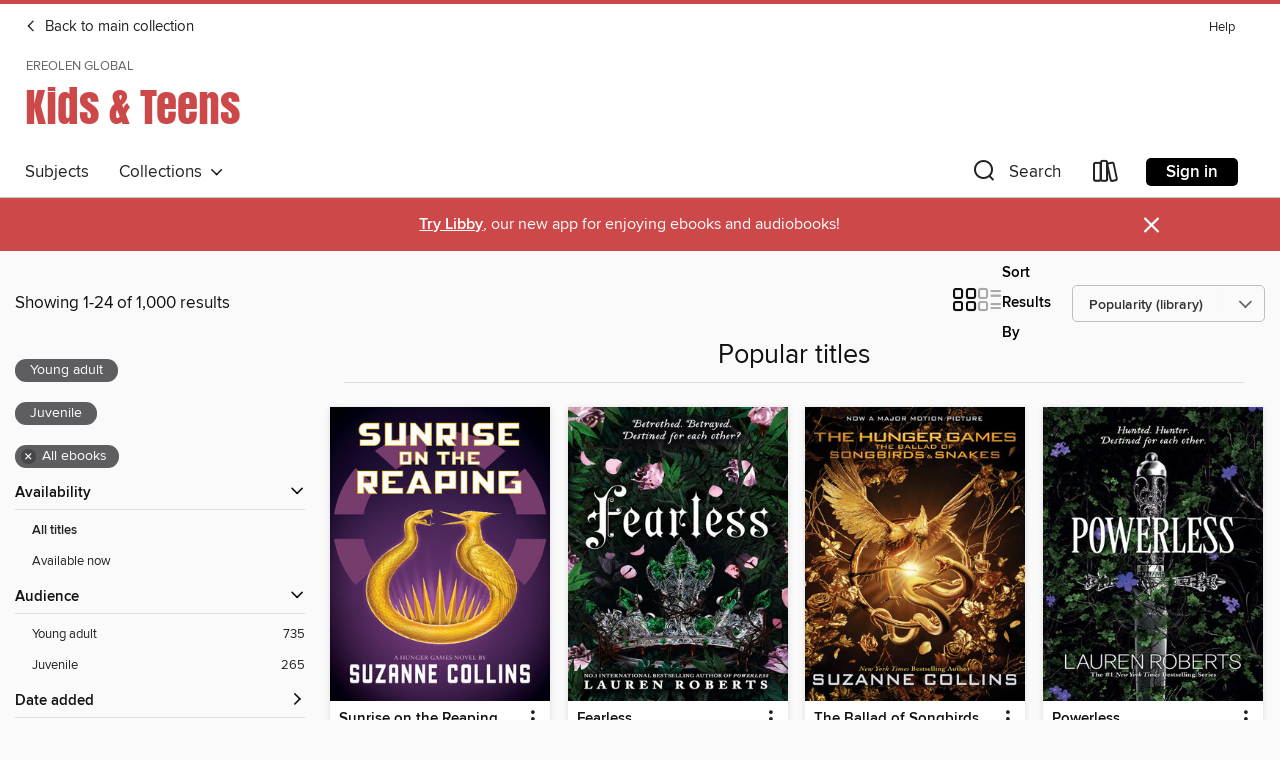

--- FILE ---
content_type: text/html; charset=utf-8
request_url: https://ereolenglobal.overdrive.com/library/youth/collection/78935
body_size: 55889
content:
<!DOCTYPE html>
<html lang="en" dir="ltr" class="no-js">
    <head>
        
    
        
            
        
    

    <meta name="twitter:title" property="og:title" content="eReolen Global"/>
    <meta name="twitter:description" property="og:description" content="See the &quot;Popular titles&quot; collection from eReolen Global."/>
    <meta name="twitter:image" property="og:image" content="https://thunder.cdn.overdrive.com/logos/crushed/6247.png?1"/>
    <meta property="og:url" content="/library/youth/collection/78935"/>
    <meta name="twitter:card" content="summary" />
    <meta property="og:site_name" content="eReolen Global" />
    <meta name="twitter:site" content="@OverDriveLibs" />
    <meta property="og:locale" content="en" />
    <meta name="description" content="See the &quot;Popular titles&quot; collection from eReolen Global." />

        <meta http-equiv="X-UA-Compatible" content="IE=edge,chrome=1">
<meta name="viewport" content="width=device-width, initial-scale=1.0 user-scalable=1">





    
        
            
        
        
            
        

        <title>Kids &amp; Teens - Popular titles - eReolen Global - OverDrive</title>
    


<link rel='shortcut icon' type='image/x-icon' href='https://lightning.od-cdn.com/static/img/favicon.bb86d660d3929b5c0c65389d6a8e8aba.ico' />


    
        <meta name="twitter:title" property="og:title" content="eReolen Global"/>
        <meta name="twitter:description" property="og:description" content="Browse, borrow, and enjoy titles from the eReolen Global digital collection."/>
        <meta name="twitter:image" property="og:image" content="https://thunder.cdn.overdrive.com/logos/crushed/6247.png?1"/>
        <meta property="og:url" content="/library/youth/collection/78935"/>
        <meta name="twitter:card" content="summary" />
        <meta property="og:site_name" content="eReolen Global" />
        <meta name="twitter:site" content="@OverDriveLibs" />
        <meta property="og:locale" content="en" />
        
    



        <link rel="stylesheet" type="text/css" href="https://lightning.od-cdn.com/static/vendor.bundle.min.5eabf64aeb625aca9acda7ccc8bb0256.css" onerror="cdnError(this)" />
        <link rel="stylesheet" type="text/css" href="https://lightning.od-cdn.com/static/app.bundle.min.b1de06937d683622725718f1a591a152.css" onerror="cdnError(this)" />
        <link rel='shortcut icon' type='image/x-icon' href='https://lightning.od-cdn.com/static/img/favicon.bb86d660d3929b5c0c65389d6a8e8aba.ico' />

        
    <link rel="stylesheet" type="text/css" href="https://lightning.od-cdn.com/static/faceted-media.min.4cf2f9699e20c37ba2839a67bcf88d4d.css" />


        

<link rel="stylesheet" type="text/css" href="/assets/v3/css/7e409a0e368f5c518646083e38833a40/colors.css?primary=%23111&primaryR=17&primaryG=17&primaryB=17&primaryFontColor=%23fff&secondary=%23cd4848&secondaryR=205&secondaryG=72&secondaryB=72&secondaryFontColor=%23fff&bannerIsSecondaryColor=false&defaultColor=%23222">

        <script>
    window.OverDrive = window.OverDrive || {};
    window.OverDrive.colors = {};
    window.OverDrive.colors.primary = "#111";
    window.OverDrive.colors.secondary = "#cd4848";
    window.OverDrive.tenant = 100515;
    window.OverDrive.libraryName = "eReolen Global";
    window.OverDrive.advantageKey = "";
    window.OverDrive.libraryKey = "ereolenglobal";
    window.OverDrive.parentAccountKey = "ereolenglobal";
    window.OverDrive.allFeatures = "";
    window.OverDrive.libraryConfigurations = {"autocomplete":{"enabled":true},"content-holds":{"enabled":true},"getACard":{"enabled":false},"backToMainCollectionLink":{"enabled":true},"promoteLibby":{"enabled":true},"switchToLibby":{"enabled":true},"disableOdAppAccess":{"enabled":true},"bannerIsSecondaryColor":{"enabled":false},"lexileScores":{"enabled":true},"atosLevels":{"enabled":true},"gradeLevels":{"enabled":true},"interestLevels":{"enabled":true},"readingHistory":{"enabled":false},"reciprocalLending":{"enabled":true},"OzoneAuthentication":{"enabled":true},"Notifications":{"enabled":true},"kindleFooter":{"enabled":false},"kindleNav":{"enabled":false},"kindleLoanFormatLimit":{"enabled":false},"kindleSearchOffer":{"enabled":false},"kindleLoanOffer":{"enabled":false},"sampleOnlyMode":{},"luckyDayMenuLink":{"enabled":false},"disableWishlist":{"enabled":false},"simplifiedNavigationBar":{"enabled":false},"geo-idc":{"enabled":false},"libby-footer-promo":{"enabled":false}};
    window.OverDrive.mediaItems = {"286996":{"reserveId":"a9154da6-5901-4759-bb8c-ca202ec2d672","subjects":[{"id":"80","name":"Science Fiction"},{"id":"127","name":"Young Adult Fiction"}],"bisacCodes":["YAF001000","YAF019000","YAF058150"],"bisac":[{"code":"YAF001000","description":"Young Adult Fiction / Action & Adventure / General "},{"code":"YAF019000","description":"Young Adult Fiction / Fantasy / General "},{"code":"YAF058150","description":"Young Adult Fiction / Social Themes / New Experience "}],"levels":[{"value":"5.2","id":"atos","name":"ATOS"},{"value":"770","id":"lexile","name":"Lexile Score"},{"value":"6-12(MG+)","id":"interest-level","name":"Interest Level"},{"low":"300","high":"400","value":"3-4","id":"reading-level","name":"Reading Level"}],"creators":[{"id":358676,"name":"Scott Westerfeld","role":"Author","sortName":"Westerfeld, Scott"}],"languages":[{"id":"en","name":"English"}],"isBundledChild":false,"ratings":{"maturityLevel":{"id":"youngadult","name":"Young adult"},"naughtyScore":{"id":"YoungAdult","name":"Young adult"}},"constraints":{"isDisneyEulaRequired":false},"reviewCounts":{"premium":6,"publisherSupplier":0},"awards":[{"id":105,"description":"Best Fiction for Young Adults","source":"Young Adult Library Services Association"}],"isAvailable":true,"isPreReleaseTitle":false,"estimatedReleaseDate":"2006-05-10T04:00:00Z","sample":{"href":"https://samples.overdrive.com/?crid=A9154DA6-5901-4759-BB8C-CA202EC2D672&.epub-sample.overdrive.com"},"publisher":{"id":"5940","name":"Simon & Schuster Books for Young Readers"},"series":"Uglies","description":"<b>Now a major motion picture streaming on Netflix!</b><BR> <BR> <b>The first installment of Scott Westerfeld's <i>New York Times </i>bestselling and award-winning Uglies series&#8212;a global phenomenon that started the dystopian...","availableCopies":7,"ownedCopies":11,"luckyDayAvailableCopies":0,"luckyDayOwnedCopies":0,"holdsCount":0,"holdsRatio":0,"estimatedWaitDays":2,"isFastlane":false,"availabilityType":"normal","isRecommendableToLibrary":true,"isOwned":true,"isHoldable":true,"isAdvantageFiltered":false,"visitorEligible":false,"juvenileEligible":false,"youngAdultEligible":false,"contentAccessLevels":0,"classifications":{},"type":{"id":"ebook","name":"eBook"},"covers":{"cover150Wide":{"href":"https://img3.od-cdn.com/ImageType-150/0439-1/{A9154DA6-5901-4759-BB8C-CA202EC2D672}IMG150.JPG","height":200,"width":150,"primaryColor":{"hex":"#ADDAD7","rgb":{"red":173,"green":218,"blue":215}},"isPlaceholderImage":false},"cover300Wide":{"href":"https://img2.od-cdn.com/ImageType-400/0439-1/{A9154DA6-5901-4759-BB8C-CA202EC2D672}IMG400.JPG","height":400,"width":300,"primaryColor":{"hex":"#AFD9D7","rgb":{"red":175,"green":217,"blue":215}},"isPlaceholderImage":false},"cover510Wide":{"href":"https://img1.od-cdn.com/ImageType-100/0439-1/{A9154DA6-5901-4759-BB8C-CA202EC2D672}IMG100.JPG","height":680,"width":510,"primaryColor":{"hex":"#AFD9D7","rgb":{"red":175,"green":217,"blue":215}},"isPlaceholderImage":false}},"id":"286996","firstCreatorName":"Scott Westerfeld","firstCreatorId":358676,"firstCreatorSortName":"Westerfeld, Scott","title":"Uglies","sortTitle":"Uglies","starRating":4.2,"starRatingCount":1630,"publishDate":"2006-05-10T00:00:00Z","publishDateText":"05/10/2006","formats":[{"identifiers":[{"type":"ISBN","value":"9781416934509"}],"rights":[],"onSaleDateUtc":"2006-05-10T04:00:00+00:00","hasAudioSynchronizedText":false,"isBundleParent":false,"isbn":"9781416934509","bundledContent":[],"sample":{"href":"https://samples.overdrive.com/?crid=A9154DA6-5901-4759-BB8C-CA202EC2D672&.epub-sample.overdrive.com"},"fulfillmentType":"bifocal","id":"ebook-overdrive","name":"OverDrive Read"},{"identifiers":[{"type":"ISBN","value":"9781416934509"}],"rights":[],"fileSize":4592194,"onSaleDateUtc":"2006-05-10T04:00:00+00:00","hasAudioSynchronizedText":false,"isBundleParent":false,"isbn":"9781416934509","bundledContent":[],"sample":{"href":"https://excerpts.cdn.overdrive.com/FormatType-410/0439-1/A91/54D/A6/UgliesUgliesSeriesBook019781416934509.epub"},"fulfillmentType":"epub","accessibilityStatements":{"waysOfReading":["ModifiableDisplay","FullNonVisualReadingSupport","AlternativeText"],"conformance":["MeetsStandards"],"navigation":["TableOfContents","StructuredNavigation"],"richContent":[],"hazards":[],"legalConsiderations":[],"additionalInformation":["HighContrastText"],"epubVersion":"1.1","wcagVersion":"2.2","wcagLevel":"AA","summaryStatement":"A simple complexity publication with cover images and logos, converted to meet EPUB Accessibility specifications of WCAG-AA level. This book contains various accessibility features such as alternative text for cover images and logos, table of contents, page-list, landmark, reading order, structural navigation, and semantic structure. Blank pages from print have been removed in this ebook, with related page number spans set on the first following in-spine page. Certain front and back matter pages have been adjusted in the reading order sequence from print, with related page references removed in the page-list order."},"id":"ebook-epub-adobe","name":"EPUB eBook"},{"identifiers":[],"rights":[],"onSaleDateUtc":"2006-05-10T04:00:00+00:00","hasAudioSynchronizedText":false,"isBundleParent":false,"bundledContent":[],"fulfillmentType":"kobo","id":"ebook-kobo","name":"Kobo eBook"}],"publisherAccount":{"id":"646","name":"Simon & Schuster, Inc."},"detailedSeries":{"seriesId":535370,"seriesName":"Uglies","readingOrder":"1","rank":1}},"784695":{"reserveId":"71538b32-02dc-4570-8aff-9beb039a2267","subjects":[{"id":"10","name":"Classic Literature"},{"id":"43","name":"Juvenile Fiction"},{"id":"44","name":"Juvenile Literature"}],"bisacCodes":["JUV000000"],"bisac":[{"code":"JUV000000","description":"Juvenile Fiction / General"}],"levels":[{"value":"1300","id":"lexile","name":"Lexile Score"},{"low":"1000","high":"1200","value":"10-12","id":"reading-level","name":"Reading Level"}],"creators":[{"id":252815,"name":"Louisa May Alcott","role":"Author","sortName":"Alcott, Louisa May"}],"languages":[{"id":"en","name":"English"}],"isBundledChild":false,"ratings":{"maturityLevel":{"id":"juvenile","name":"Juvenile"},"naughtyScore":{"id":"Juvenile","name":"Juvenile"}},"constraints":{"isDisneyEulaRequired":false},"reviewCounts":{"premium":0,"publisherSupplier":0},"isAvailable":true,"isPreReleaseTitle":false,"estimatedReleaseDate":"2012-02-20T05:00:00Z","sample":{"href":"https://samples.overdrive.com/?crid=71538B32-02DC-4570-8AFF-9BEB039A2267&.epub-sample.overdrive.com"},"publisher":{"id":"4239","name":"Duke Classics"},"series":"Little Women","description":"<p>Louisa May Alcott wrote <i>Little Women</i> in two parts, each resoundingly popular and receiving critical acclaim. The novel follows the lives of the four March sisters, Meg, Jo, Beth and Amy, from childhood into maturity. The journey is not...","holdsCount":0,"isFastlane":false,"availabilityType":"always","isRecommendableToLibrary":true,"isOwned":true,"isHoldable":true,"isAdvantageFiltered":false,"visitorEligible":false,"juvenileEligible":false,"youngAdultEligible":false,"contentAccessLevels":0,"classifications":{},"type":{"id":"ebook","name":"eBook"},"covers":{"cover150Wide":{"href":"https://img2.od-cdn.com/ImageType-150/2389-1/715/38B/32/{71538B32-02DC-4570-8AFF-9BEB039A2267}Img150.jpg","height":200,"width":150,"primaryColor":{"hex":"#010000","rgb":{"red":1,"green":0,"blue":0}},"isPlaceholderImage":false},"cover300Wide":{"href":"https://img3.od-cdn.com/ImageType-400/2389-1/715/38B/32/{71538B32-02DC-4570-8AFF-9BEB039A2267}Img400.jpg","height":400,"width":300,"primaryColor":{"hex":"#000000","rgb":{"red":0,"green":0,"blue":0}},"isPlaceholderImage":false},"cover510Wide":{"href":"https://img3.od-cdn.com/ImageType-100/2389-1/{71538B32-02DC-4570-8AFF-9BEB039A2267}Img100.jpg","height":680,"width":510,"primaryColor":{"hex":"#000000","rgb":{"red":0,"green":0,"blue":0}},"isPlaceholderImage":false}},"id":"784695","firstCreatorName":"Louisa May Alcott","firstCreatorId":252815,"firstCreatorSortName":"Alcott, Louisa May","title":"Little Women","sortTitle":"Little Women","starRating":4.3,"starRatingCount":979,"formats":[{"identifiers":[{"type":"ISBN","value":"9781620114568"}],"rights":[],"onSaleDateUtc":"2012-02-20T05:00:00+00:00","hasAudioSynchronizedText":false,"isBundleParent":false,"isbn":"9781620114568","bundledContent":[],"sample":{"href":"https://samples.overdrive.com/?crid=71538B32-02DC-4570-8AFF-9BEB039A2267&.epub-sample.overdrive.com"},"fulfillmentType":"bifocal","id":"ebook-overdrive","name":"OverDrive Read"},{"identifiers":[{"type":"ISBN","value":"9781620114568"}],"rights":[],"fileSize":592808,"onSaleDateUtc":"2012-02-20T05:00:00+00:00","hasAudioSynchronizedText":false,"isBundleParent":false,"isbn":"9781620114568","bundledContent":[],"sample":{"href":"https://excerpts.cdn.overdrive.com/FormatType-410/2389-1/715/38B/32/LittleWomenLittleWomenSeriesBook019781620114568.epub"},"fulfillmentType":"epub","id":"ebook-epub-adobe","name":"EPUB eBook"},{"identifiers":[{"type":"ISBN","value":"9781620114568"}],"rights":[],"fileSize":584059,"onSaleDateUtc":"2012-02-20T05:00:00+00:00","hasAudioSynchronizedText":false,"isBundleParent":false,"isbn":"9781620114568","bundledContent":[],"fulfillmentType":"epub","id":"ebook-epub-open","name":"Open EPUB eBook"}],"publisherAccount":{"id":"6193","name":"Duke Classics"},"detailedSeries":{"seriesId":506518,"seriesName":"Little Women","readingOrder":"1","rank":28}},"790239":{"reserveId":"a28eba32-5bd2-48be-8286-48ed7f75bdf9","subjects":[{"id":"43","name":"Juvenile Fiction"}],"bisacCodes":["JUV001000","JUV037000"],"bisac":[{"code":"JUV001000","description":"Juvenile Fiction / Action & Adventure / General"},{"code":"JUV037000","description":"JUVENILE FICTION / Fantasy / General"}],"levels":[{"value":"6","id":"atos","name":"ATOS"},{"value":"880","id":"lexile","name":"Lexile Score"},{"value":"4-8(MG)","id":"interest-level","name":"Interest Level"},{"low":"400","high":"500","value":"4-5","id":"reading-level","name":"Reading Level"}],"creators":[{"id":218800,"name":"J. K. Rowling","role":"Author","sortName":"Rowling, J. K."}],"languages":[{"id":"en","name":"English"}],"isBundledChild":false,"ratings":{"maturityLevel":{"id":"juvenile","name":"Juvenile"},"naughtyScore":{"id":"Juvenile","name":"Juvenile"}},"constraints":{"isDisneyEulaRequired":false},"reviewCounts":{"premium":0,"publisherSupplier":0},"isAvailable":false,"isPreReleaseTitle":false,"estimatedReleaseDate":"2015-12-08T05:00:00Z","sample":{"href":"https://samples.overdrive.com/?crid=A28EBA32-5BD2-48BE-8286-48ED7F75BDF9&.epub-sample.overdrive.com"},"publisher":{"id":"188897","name":"Pottermore Publishing"},"series":"Harry Potter","description":"<p><i>Turning the envelope over, his hand trembling, Harry saw a purple wax seal bearing a coat of arms; a lion, an eagle, a badger and a snake surrounding a large letter 'H'.</i><br>Harry Potter has never even heard of Hogwarts when the letters...","availableCopies":0,"ownedCopies":20,"luckyDayAvailableCopies":0,"luckyDayOwnedCopies":0,"holdsCount":9,"holdsRatio":1,"estimatedWaitDays":7,"isFastlane":false,"availabilityType":"normal","isRecommendableToLibrary":true,"isOwned":true,"isHoldable":true,"isAdvantageFiltered":false,"visitorEligible":false,"juvenileEligible":false,"youngAdultEligible":false,"contentAccessLevels":0,"classifications":{},"type":{"id":"ebook","name":"eBook"},"covers":{"cover150Wide":{"href":"https://img3.od-cdn.com/ImageType-150/3450-1/{A28EBA32-5BD2-48BE-8286-48ED7F75BDF9}IMG150.JPG","height":200,"width":150,"primaryColor":{"hex":"#BFEAFA","rgb":{"red":191,"green":234,"blue":250}},"isPlaceholderImage":false},"cover300Wide":{"href":"https://img3.od-cdn.com/ImageType-400/3450-1/{A28EBA32-5BD2-48BE-8286-48ED7F75BDF9}IMG400.JPG","height":400,"width":300,"primaryColor":{"hex":"#C9E8FC","rgb":{"red":201,"green":232,"blue":252}},"isPlaceholderImage":false},"cover510Wide":{"href":"https://img3.od-cdn.com/ImageType-100/3450-1/{A28EBA32-5BD2-48BE-8286-48ED7F75BDF9}IMG100.JPG","height":680,"width":510,"primaryColor":{"hex":"#C6E7FA","rgb":{"red":198,"green":231,"blue":250}},"isPlaceholderImage":false}},"id":"790239","firstCreatorName":"J. K. Rowling","firstCreatorId":218800,"firstCreatorSortName":"Rowling, J. K.","title":"Harry Potter and the Philosopher's Stone","sortTitle":"Harry Potter and the Philosophers Stone","starRating":4.6,"starRatingCount":3344,"publishDate":"2015-12-08T00:00:00Z","publishDateText":"12/08/2015","formats":[{"identifiers":[{"type":"ISBN","value":"9781781100219"}],"rights":[],"fileSize":888334,"onSaleDateUtc":"2015-12-08T05:00:00+00:00","hasAudioSynchronizedText":false,"isBundleParent":false,"isbn":"9781781100219","bundledContent":[],"sample":{"href":"https://samples.overdrive.com/?crid=A28EBA32-5BD2-48BE-8286-48ED7F75BDF9&.epub-sample.overdrive.com"},"fulfillmentType":"bifocal","id":"ebook-overdrive","name":"OverDrive Read"},{"identifiers":[{"type":"ISBN","value":"9781781100219"}],"rights":[],"fileSize":3287254,"onSaleDateUtc":"2015-12-08T05:00:00+00:00","hasAudioSynchronizedText":false,"isBundleParent":false,"isbn":"9781781100219","bundledContent":[],"sample":{"href":"https://excerpts.cdn.overdrive.com/FormatType-410/3450-1/A28/EBA/32/HarryPotterandthePhilosophersStoneUK.epub"},"fulfillmentType":"epub","accessibilityStatements":{"waysOfReading":["NoInfoForModifiableDisplay","SomeNonVisualReadingSupport","AlternativeText"],"conformance":["NoInfoForStandards"],"navigation":["TableOfContents"],"richContent":[],"hazards":[],"legalConsiderations":[],"additionalInformation":[],"wcagVersion":"2.2"},"id":"ebook-epub-adobe","name":"EPUB eBook"},{"identifiers":[{"type":"KoboBookID","value":"3b2c7a13-6f44-346e-9231-0da992761e27"}],"rights":[],"onSaleDateUtc":"2015-12-08T05:00:00+00:00","hasAudioSynchronizedText":false,"isBundleParent":false,"bundledContent":[],"fulfillmentType":"kobo","id":"ebook-kobo","name":"Kobo eBook"}],"publisherAccount":{"id":"9532","name":"Pottermore"},"detailedSeries":{"seriesId":1890760,"seriesName":"Harry Potter","readingOrder":"1","rank":2}},"790276":{"reserveId":"c8011af3-8051-4b32-ae5c-0253fb34b03e","subjects":[{"id":"43","name":"Juvenile Fiction"},{"id":"44","name":"Juvenile Literature"}],"bisacCodes":["FIC002000","FIC009010","JUV001000"],"bisac":[{"code":"FIC002000","description":"Fiction / Action & Adventure"},{"code":"FIC009010","description":"Fiction / Fantasy / Contemporary"},{"code":"JUV001000","description":"Juvenile Fiction / Action & Adventure / General"}],"levels":[{"value":"6.7","id":"atos","name":"ATOS"},{"value":"940","id":"lexile","name":"Lexile Score"},{"value":"4-8(MG)","id":"interest-level","name":"Interest Level"},{"low":"400","high":"600","value":"4-6","id":"reading-level","name":"Reading Level"}],"creators":[{"id":218800,"name":"J. K. Rowling","role":"Author","sortName":"Rowling, J. K."}],"languages":[{"id":"en","name":"English"}],"isBundledChild":false,"ratings":{"maturityLevel":{"id":"juvenile","name":"Juvenile"},"naughtyScore":{"id":"Juvenile","name":"Juvenile"}},"constraints":{"isDisneyEulaRequired":false},"reviewCounts":{"premium":0,"publisherSupplier":0},"isAvailable":true,"isPreReleaseTitle":false,"estimatedReleaseDate":"2015-12-08T05:00:00Z","sample":{"href":"https://samples.overdrive.com/?crid=C8011AF3-8051-4B32-AE5C-0253FB34B03E&.epub-sample.overdrive.com"},"publisher":{"id":"188897","name":"Pottermore Publishing"},"series":"Harry Potter","description":"<p><i>'There is a plot, Harry Potter. A plot to make most terrible things happen at Hogwarts School of Witchcraft and Wizardry this year.'</i><br>Harry Potter's summer has included the worst birthday ever, doomy warnings from a house-elf called...","availableCopies":30,"ownedCopies":40,"luckyDayAvailableCopies":0,"luckyDayOwnedCopies":0,"holdsCount":0,"holdsRatio":0,"estimatedWaitDays":1,"isFastlane":false,"availabilityType":"normal","isRecommendableToLibrary":true,"isOwned":true,"isHoldable":true,"isAdvantageFiltered":false,"visitorEligible":false,"juvenileEligible":false,"youngAdultEligible":false,"contentAccessLevels":0,"classifications":{},"type":{"id":"ebook","name":"eBook"},"covers":{"cover150Wide":{"href":"https://img1.od-cdn.com/ImageType-150/3450-1/{C8011AF3-8051-4B32-AE5C-0253FB34B03E}IMG150.JPG","height":200,"width":150,"primaryColor":{"hex":"#28526A","rgb":{"red":40,"green":82,"blue":106}},"isPlaceholderImage":false},"cover300Wide":{"href":"https://img1.od-cdn.com/ImageType-400/3450-1/{C8011AF3-8051-4B32-AE5C-0253FB34B03E}IMG400.JPG","height":400,"width":300,"primaryColor":{"hex":"#31556F","rgb":{"red":49,"green":85,"blue":111}},"isPlaceholderImage":false},"cover510Wide":{"href":"https://img3.od-cdn.com/ImageType-100/3450-1/{C8011AF3-8051-4B32-AE5C-0253FB34B03E}IMG100.JPG","height":680,"width":510,"primaryColor":{"hex":"#2B506B","rgb":{"red":43,"green":80,"blue":107}},"isPlaceholderImage":false}},"id":"790276","firstCreatorName":"J. K. Rowling","firstCreatorId":218800,"firstCreatorSortName":"Rowling, J. K.","title":"Harry Potter and the Chamber of Secrets","sortTitle":"Harry Potter and the Chamber of Secrets","starRating":4.6,"starRatingCount":2043,"publishDate":"2015-12-08T00:00:00Z","publishDateText":"12/08/2015","formats":[{"identifiers":[{"type":"ISBN","value":"9781781100226"}],"rights":[],"fileSize":871541,"onSaleDateUtc":"2015-12-08T05:00:00+00:00","hasAudioSynchronizedText":false,"isBundleParent":false,"isbn":"9781781100226","bundledContent":[],"sample":{"href":"https://samples.overdrive.com/?crid=C8011AF3-8051-4B32-AE5C-0253FB34B03E&.epub-sample.overdrive.com"},"fulfillmentType":"bifocal","id":"ebook-overdrive","name":"OverDrive Read"},{"identifiers":[{"type":"ISBN","value":"9781781100226"}],"rights":[],"fileSize":3021374,"onSaleDateUtc":"2015-12-08T05:00:00+00:00","hasAudioSynchronizedText":false,"isBundleParent":false,"isbn":"9781781100226","bundledContent":[],"sample":{"href":"https://excerpts.cdn.overdrive.com/FormatType-410/3450-1/C80/11A/F3/HarryPotterandtheChamberofSecretsUK.epub"},"fulfillmentType":"epub","accessibilityStatements":{"waysOfReading":["NoInfoForModifiableDisplay","SomeNonVisualReadingSupport","AlternativeText"],"conformance":["NoInfoForStandards"],"navigation":["TableOfContents"],"richContent":[],"hazards":[],"legalConsiderations":[],"additionalInformation":[],"wcagVersion":"2.2"},"id":"ebook-epub-adobe","name":"EPUB eBook"},{"identifiers":[{"type":"KoboBookID","value":"5ab13604-ff5d-3aea-9ed1-585dd16fd3fd"}],"rights":[],"onSaleDateUtc":"2015-12-08T05:00:00+00:00","hasAudioSynchronizedText":false,"isBundleParent":false,"bundledContent":[],"fulfillmentType":"kobo","id":"ebook-kobo","name":"Kobo eBook"}],"publisherAccount":{"id":"9532","name":"Pottermore"},"detailedSeries":{"seriesId":1890760,"seriesName":"Harry Potter","readingOrder":"2","rank":61}},"790959":{"reserveId":"f786c81c-6e96-44ad-8d98-55dbe5f8584a","subjects":[{"id":"43","name":"Juvenile Fiction"},{"id":"44","name":"Juvenile Literature"}],"bisacCodes":["FIC002000","FIC009010","JUV001000"],"bisac":[{"code":"FIC002000","description":"Fiction / Action & Adventure"},{"code":"FIC009010","description":"Fiction / Fantasy / Contemporary"},{"code":"JUV001000","description":"Juvenile Fiction / Action & Adventure / General"}],"levels":[{"value":"6.8","id":"atos","name":"ATOS"},{"value":"880","id":"lexile","name":"Lexile Score"},{"value":"4-8(MG)","id":"interest-level","name":"Interest Level"},{"low":"400","high":"500","value":"4-5","id":"reading-level","name":"Reading Level"}],"creators":[{"id":218800,"name":"J. K. Rowling","role":"Author","sortName":"Rowling, J. K."}],"languages":[{"id":"en","name":"English"}],"isBundledChild":false,"ratings":{"maturityLevel":{"id":"juvenile","name":"Juvenile"},"naughtyScore":{"id":"Juvenile","name":"Juvenile"}},"constraints":{"isDisneyEulaRequired":false},"reviewCounts":{"premium":2,"publisherSupplier":0},"awards":[{"id":38,"description":"Hugo Award","source":"World Science Fiction Society"}],"isAvailable":true,"isPreReleaseTitle":false,"estimatedReleaseDate":"2015-12-08T05:00:00Z","sample":{"href":"https://samples.overdrive.com/?crid=F786C81C-6E96-44AD-8D98-55DBE5F8584A&.epub-sample.overdrive.com"},"publisher":{"id":"188897","name":"Pottermore Publishing"},"series":"Harry Potter","description":"<p><i>'There will be three tasks, spaced throughout the school year, and they will test the champions in many different ways ... their magical prowess - their daring - their powers of deduction - and, of course, their ability to cope with...","availableCopies":5,"ownedCopies":15,"luckyDayAvailableCopies":0,"luckyDayOwnedCopies":0,"holdsCount":0,"holdsRatio":0,"estimatedWaitDays":1,"isFastlane":false,"availabilityType":"normal","isRecommendableToLibrary":true,"isOwned":true,"isHoldable":true,"isAdvantageFiltered":false,"visitorEligible":false,"juvenileEligible":false,"youngAdultEligible":false,"contentAccessLevels":0,"classifications":{},"type":{"id":"ebook","name":"eBook"},"covers":{"cover150Wide":{"href":"https://img2.od-cdn.com/ImageType-150/3450-1/{F786C81C-6E96-44AD-8D98-55DBE5F8584A}IMG150.JPG","height":200,"width":150,"primaryColor":{"hex":"#020C27","rgb":{"red":2,"green":12,"blue":39}},"isPlaceholderImage":false},"cover300Wide":{"href":"https://img3.od-cdn.com/ImageType-400/3450-1/{F786C81C-6E96-44AD-8D98-55DBE5F8584A}IMG400.JPG","height":400,"width":300,"primaryColor":{"hex":"#030B22","rgb":{"red":3,"green":11,"blue":34}},"isPlaceholderImage":false},"cover510Wide":{"href":"https://img3.od-cdn.com/ImageType-100/3450-1/{F786C81C-6E96-44AD-8D98-55DBE5F8584A}IMG100.JPG","height":680,"width":510,"primaryColor":{"hex":"#030B22","rgb":{"red":3,"green":11,"blue":34}},"isPlaceholderImage":false}},"id":"790959","firstCreatorName":"J. K. Rowling","firstCreatorId":218800,"firstCreatorSortName":"Rowling, J. K.","title":"Harry Potter and the Goblet of Fire","sortTitle":"Harry Potter and the Goblet of Fire","starRating":4.6,"starRatingCount":1791,"publishDate":"2015-12-08T00:00:00Z","publishDateText":"12/08/2015","formats":[{"identifiers":[{"type":"ISBN","value":"9781781105672"}],"rights":[],"fileSize":1683507,"onSaleDateUtc":"2015-12-08T05:00:00+00:00","hasAudioSynchronizedText":false,"isBundleParent":false,"isbn":"9781781105672","bundledContent":[],"sample":{"href":"https://samples.overdrive.com/?crid=F786C81C-6E96-44AD-8D98-55DBE5F8584A&.epub-sample.overdrive.com"},"fulfillmentType":"bifocal","id":"ebook-overdrive","name":"OverDrive Read"},{"identifiers":[{"type":"ISBN","value":"9781781105672"}],"rights":[],"fileSize":3459962,"onSaleDateUtc":"2015-12-08T05:00:00+00:00","hasAudioSynchronizedText":false,"isBundleParent":false,"isbn":"9781781105672","bundledContent":[],"sample":{"href":"https://excerpts.cdn.overdrive.com/FormatType-410/3450-1/F78/6C8/1C/HarryPotterandtheGobletofFireUK.epub"},"fulfillmentType":"epub","accessibilityStatements":{"waysOfReading":["NoInfoForModifiableDisplay","SomeNonVisualReadingSupport","AlternativeText"],"conformance":["NoInfoForStandards"],"navigation":["TableOfContents"],"richContent":[],"hazards":[],"legalConsiderations":[],"additionalInformation":[],"wcagVersion":"2.2"},"id":"ebook-epub-adobe","name":"EPUB eBook"},{"identifiers":[{"type":"KoboBookID","value":"21909a48-9a21-34dc-852e-16219706bf51"}],"rights":[],"onSaleDateUtc":"2015-12-08T05:00:00+00:00","hasAudioSynchronizedText":false,"isBundleParent":false,"bundledContent":[],"fulfillmentType":"kobo","id":"ebook-kobo","name":"Kobo eBook"}],"publisherAccount":{"id":"9532","name":"Pottermore"},"detailedSeries":{"seriesId":1890760,"seriesName":"Harry Potter","readingOrder":"4","rank":172}},"1001973":{"reserveId":"ecf3e391-8bf9-45c2-bb6c-59914484ec74","subjects":[{"id":"24","name":"Fantasy"},{"id":"77","name":"Romance"},{"id":"127","name":"Young Adult Fiction"}],"bisacCodes":["FIC009020","FIC009090","FIC027030"],"bisac":[{"code":"FIC009020","description":"Fiction / Fantasy / Epic"},{"code":"FIC009090","description":"Fiction / Fantasy / Romantic "},{"code":"FIC027030","description":"Fiction / Romance / Fantasy"}],"levels":[{"value":"5.7","id":"atos","name":"ATOS"},{"value":"790","id":"lexile","name":"Lexile Score"},{"value":"9-12(UG)","id":"interest-level","name":"Interest Level"},{"low":"400","high":"400","value":"4","id":"reading-level","name":"Reading Level"}],"creators":[{"id":614706,"name":"Sarah J. Maas","role":"Author","sortName":"Maas, Sarah J."}],"languages":[{"id":"en","name":"English"}],"imprint":{"id":"115412","name":"Bloomsbury YA"},"isBundledChild":false,"ratings":{"maturityLevel":{"id":"youngadult","name":"Young adult"},"naughtyScore":{"id":"YoungAdult","name":"Young adult"}},"constraints":{"isDisneyEulaRequired":false},"reviewCounts":{"premium":5,"publisherSupplier":6},"awards":[{"id":105,"description":"Best Fiction for Young Adults","source":"Young Adult Library Services Association"}],"isAvailable":false,"isPreReleaseTitle":false,"estimatedReleaseDate":"2012-08-02T04:00:00Z","sample":{"href":"https://samples.overdrive.com/?crid=ECF3E391-8BF9-45C2-BB6C-59914484EC74&.epub-sample.overdrive.com"},"publisher":{"id":"2262","name":"Bloomsbury Publishing"},"series":"Throne of Glass","description":"<b>'One of the best fantasy book series of the past decade' TIME</b><br/>From the #1 bestselling author of A Court of Thorns and Roses, <i>Throne of Glass</i> is the first book in the epic, bestselling fantasy series that has captivated readers...","availableCopies":0,"ownedCopies":15,"luckyDayAvailableCopies":0,"luckyDayOwnedCopies":0,"holdsCount":8,"holdsRatio":1,"estimatedWaitDays":9,"isFastlane":false,"availabilityType":"normal","isRecommendableToLibrary":true,"isOwned":true,"isHoldable":true,"isAdvantageFiltered":false,"visitorEligible":false,"juvenileEligible":false,"youngAdultEligible":false,"contentAccessLevels":0,"classifications":{},"type":{"id":"ebook","name":"eBook"},"covers":{"cover150Wide":{"href":"https://img1.od-cdn.com/ImageType-150/1559-1/{ECF3E391-8BF9-45C2-BB6C-59914484EC74}IMG150.JPG","height":200,"width":150,"primaryColor":{"hex":"#F5BF17","rgb":{"red":245,"green":191,"blue":23}},"isPlaceholderImage":false},"cover300Wide":{"href":"https://img1.od-cdn.com/ImageType-400/1559-1/{ECF3E391-8BF9-45C2-BB6C-59914484EC74}IMG400.JPG","height":400,"width":300,"primaryColor":{"hex":"#F7BE17","rgb":{"red":247,"green":190,"blue":23}},"isPlaceholderImage":false},"cover510Wide":{"href":"https://img3.od-cdn.com/ImageType-100/1559-1/{ECF3E391-8BF9-45C2-BB6C-59914484EC74}IMG100.JPG","height":680,"width":510,"primaryColor":{"hex":"#F7BE15","rgb":{"red":247,"green":190,"blue":21}},"isPlaceholderImage":false}},"id":"1001973","firstCreatorName":"Sarah J. Maas","firstCreatorId":614706,"firstCreatorSortName":"Maas, Sarah J.","title":"Throne of Glass","sortTitle":"Throne of Glass","starRating":4.4,"starRatingCount":571,"publishDate":"2012-08-02T00:00:00Z","publishDateText":"08/02/2012","formats":[{"identifiers":[{"type":"ISBN","value":"9781408832349"}],"rights":[],"onSaleDateUtc":"2012-08-02T04:00:00+00:00","hasAudioSynchronizedText":false,"isBundleParent":false,"isbn":"9781408832349","bundledContent":[],"sample":{"href":"https://samples.overdrive.com/?crid=ECF3E391-8BF9-45C2-BB6C-59914484EC74&.epub-sample.overdrive.com"},"fulfillmentType":"bifocal","id":"ebook-overdrive","name":"OverDrive Read"},{"identifiers":[{"type":"ISBN","value":"9781408832349"}],"rights":[],"fileSize":6961623,"onSaleDateUtc":"2012-08-02T04:00:00+00:00","hasAudioSynchronizedText":false,"isBundleParent":false,"isbn":"9781408832349","bundledContent":[],"sample":{"href":"https://excerpts.cdn.overdrive.com/FormatType-410/1559-1/ECF/3E3/91/ThroneofGlass9781408832349.epub"},"fulfillmentType":"epub","accessibilityStatements":{"waysOfReading":["ModifiableDisplay","SomeNonVisualReadingSupport","AlternativeText"],"conformance":["MeetsStandards"],"navigation":["StructuredNavigation"],"richContent":[],"hazards":[],"legalConsiderations":[],"additionalInformation":["PageBreaks"],"epubVersion":"1.1","wcagVersion":"2.2","wcagLevel":"AA","publisherContact":"accessibility@bloomsbury.com"},"id":"ebook-epub-adobe","name":"EPUB eBook"},{"identifiers":[{"type":"KoboBookID","value":"a40736b0-8ca7-4b40-a966-f28b4e854e2d"}],"rights":[],"onSaleDateUtc":"2012-08-02T04:00:00+00:00","hasAudioSynchronizedText":false,"isBundleParent":false,"bundledContent":[],"fulfillmentType":"kobo","id":"ebook-kobo","name":"Kobo eBook"}],"publisherAccount":{"id":"3811","name":"Bloomsbury GB Trade"},"detailedSeries":{"seriesId":551824,"seriesName":"Throne of Glass","readingOrder":"1","rank":31}},"1365038":{"reserveId":"bd425b49-1003-4e27-8c37-d26a8ad1a45c","subjects":[{"id":"24","name":"Fantasy"},{"id":"77","name":"Romance"},{"id":"127","name":"Young Adult Fiction"}],"bisacCodes":["FIC009020","FIC009050","FIC027030"],"bisac":[{"code":"FIC009020","description":"Fiction / Fantasy / Epic"},{"code":"FIC009050","description":"Fiction / Fantasy / Paranormal"},{"code":"FIC027030","description":"Fiction / Romance / Fantasy"}],"levels":[{"value":"6.1","id":"atos","name":"ATOS"},{"value":"840","id":"lexile","name":"Lexile Score"},{"value":"9-12(UG)","id":"interest-level","name":"Interest Level"},{"low":"400","high":"500","value":"4-5","id":"reading-level","name":"Reading Level"}],"creators":[{"id":614706,"name":"Sarah J. Maas","role":"Author","sortName":"Maas, Sarah J."}],"languages":[{"id":"en","name":"English"}],"imprint":{"id":"115412","name":"Bloomsbury YA"},"isBundledChild":false,"ratings":{"maturityLevel":{"id":"youngadult","name":"Young adult"},"naughtyScore":{"id":"YoungAdult","name":"Young adult"}},"constraints":{"isDisneyEulaRequired":false},"reviewCounts":{"premium":4,"publisherSupplier":5},"awards":[{"id":105,"description":"Best Fiction for Young Adults","source":"Young Adult Library Services Association"}],"isAvailable":false,"isPreReleaseTitle":false,"estimatedReleaseDate":"2013-08-15T04:00:00Z","sample":{"href":"https://samples.overdrive.com/crown-of-midnight-bd425b?.epub-sample.overdrive.com"},"publisher":{"id":"2262","name":"Bloomsbury Publishing"},"series":"Throne of Glass","description":"<b>'One of the best fantasy book series of the past decade' TIME</b><br/>From the #1 bestselling author of A Court of Thorns and Roses, <i>Crown of Midnight</i> is the second book in the epic, bestselling fantasy series that returns readers to a...","availableCopies":0,"ownedCopies":9,"luckyDayAvailableCopies":0,"luckyDayOwnedCopies":0,"holdsCount":2,"holdsRatio":1,"estimatedWaitDays":5,"isFastlane":false,"availabilityType":"normal","isRecommendableToLibrary":true,"isOwned":true,"isHoldable":true,"isAdvantageFiltered":false,"visitorEligible":false,"juvenileEligible":false,"youngAdultEligible":false,"contentAccessLevels":0,"classifications":{},"type":{"id":"ebook","name":"eBook"},"covers":{"cover150Wide":{"href":"https://img2.od-cdn.com/ImageType-150/1559-1/{BD425B49-1003-4E27-8C37-D26A8AD1A45C}IMG150.JPG","height":200,"width":150,"primaryColor":{"hex":"#C62E79","rgb":{"red":198,"green":46,"blue":121}},"isPlaceholderImage":false},"cover300Wide":{"href":"https://img1.od-cdn.com/ImageType-400/1559-1/{BD425B49-1003-4E27-8C37-D26A8AD1A45C}IMG400.JPG","height":400,"width":300,"primaryColor":{"hex":"#C42D7A","rgb":{"red":196,"green":45,"blue":122}},"isPlaceholderImage":false},"cover510Wide":{"href":"https://img1.od-cdn.com/ImageType-100/1559-1/{BD425B49-1003-4E27-8C37-D26A8AD1A45C}IMG100.JPG","height":680,"width":510,"primaryColor":{"hex":"#C22E7A","rgb":{"red":194,"green":46,"blue":122}},"isPlaceholderImage":false}},"id":"1365038","firstCreatorName":"Sarah J. Maas","firstCreatorId":614706,"firstCreatorSortName":"Maas, Sarah J.","title":"Crown of Midnight","sortTitle":"Crown of Midnight","starRating":4.6,"starRatingCount":386,"publishDate":"2013-08-15T00:00:00Z","publishDateText":"08/15/2013","formats":[{"identifiers":[{"type":"ISBN","value":"9781408834954"}],"rights":[],"onSaleDateUtc":"2013-08-15T04:00:00+00:00","hasAudioSynchronizedText":false,"isBundleParent":false,"isbn":"9781408834954","bundledContent":[],"sample":{"href":"https://samples.overdrive.com/crown-of-midnight-bd425b?.epub-sample.overdrive.com"},"fulfillmentType":"bifocal","id":"ebook-overdrive","name":"OverDrive Read"},{"identifiers":[{"type":"ISBN","value":"9781408834954"}],"rights":[],"fileSize":2855455,"onSaleDateUtc":"2013-08-15T04:00:00+00:00","hasAudioSynchronizedText":false,"isBundleParent":false,"isbn":"9781408834954","bundledContent":[],"fulfillmentType":"epub","accessibilityStatements":{"waysOfReading":["ModifiableDisplay","SomeNonVisualReadingSupport","AlternativeText"],"conformance":["MeetsStandards"],"navigation":["StructuredNavigation"],"richContent":[],"hazards":[],"legalConsiderations":[],"additionalInformation":["PageBreaks"],"epubVersion":"1.1","wcagVersion":"2.2","wcagLevel":"AA","publisherContact":"accessibility@bloomsbury.com"},"id":"ebook-epub-adobe","name":"EPUB eBook"},{"identifiers":[{"type":"KoboBookID","value":"d3d9bb32-1c9c-300f-907b-2863b3e5e6ae"}],"rights":[],"onSaleDateUtc":"2013-08-15T04:00:00+00:00","hasAudioSynchronizedText":false,"isBundleParent":false,"bundledContent":[],"fulfillmentType":"kobo","id":"ebook-kobo","name":"Kobo eBook"}],"publisherAccount":{"id":"3811","name":"Bloomsbury GB Trade"},"detailedSeries":{"seriesId":551824,"seriesName":"Throne of Glass","readingOrder":"2","rank":50}},"1545878":{"reserveId":"9b25f10e-4fd7-4709-a9c4-dd84337f550b","subjects":[{"id":"77","name":"Romance"},{"id":"127","name":"Young Adult Fiction"},{"id":"129","name":"Young Adult Literature"}],"bisacCodes":["YAF052020","YAF058040","YAF058050"],"bisac":[{"code":"YAF052020","description":"Young Adult Fiction / Romance / Contemporary "},{"code":"YAF058040","description":"Young Adult Fiction / Social Themes / Dating & Sex "},{"code":"YAF058050","description":"YOUNG ADULT FICTION / Social Themes / Death, Grief, Bereavement"}],"levels":[{"value":"5","id":"atos","name":"ATOS"},{"value":"750","id":"lexile","name":"Lexile Score"},{"value":"9-12(UG)","id":"interest-level","name":"Interest Level"},{"low":"300","high":"400","value":"3-4","id":"reading-level","name":"Reading Level"}],"creators":[{"id":727742,"name":"Ali Novak","role":"Author","sortName":"Novak, Ali"}],"languages":[{"id":"en","name":"English"}],"imprint":{"id":"51192","name":"Sourcebooks Fire"},"isBundledChild":false,"ratings":{"maturityLevel":{"id":"youngadult","name":"Young adult"},"naughtyScore":{"id":"YoungAdult","name":"Young adult"}},"constraints":{"isDisneyEulaRequired":false},"reviewCounts":{"premium":2,"publisherSupplier":0},"awards":[{"id":25,"description":"Teens' Top Ten","source":"Young Adult Library Services Association"}],"isAvailable":true,"isPreReleaseTitle":false,"estimatedReleaseDate":"2014-03-01T05:00:00Z","sample":{"href":"https://samples.overdrive.com/my-life-with-9b25f1?.epub-sample.overdrive.com"},"publisher":{"id":"83054","name":"Sourcebooks"},"series":"My Life with the Walter Boys","description":"<p><strong>A New York Times Bestseller</strong></p><p><strong> Now a Netflix series!</strong></p><p><strong>When a tragic accident leads Jackie to move into a house filled with eleven boys, she gets far more than she ever expected. This sweet YA...","availableCopies":3,"ownedCopies":20,"luckyDayAvailableCopies":0,"luckyDayOwnedCopies":0,"holdsCount":0,"holdsRatio":0,"estimatedWaitDays":1,"isFastlane":false,"availabilityType":"normal","isRecommendableToLibrary":true,"isOwned":true,"isHoldable":true,"isAdvantageFiltered":false,"visitorEligible":false,"juvenileEligible":false,"youngAdultEligible":false,"contentAccessLevels":0,"classifications":{},"type":{"id":"ebook","name":"eBook"},"covers":{"cover150Wide":{"href":"https://img3.od-cdn.com/ImageType-150/0174-1/{9B25F10E-4FD7-4709-A9C4-DD84337F550B}IMG150.JPG","height":200,"width":150,"primaryColor":{"hex":"#F4A481","rgb":{"red":244,"green":164,"blue":129}},"isPlaceholderImage":false},"cover300Wide":{"href":"https://img2.od-cdn.com/ImageType-400/0174-1/{9B25F10E-4FD7-4709-A9C4-DD84337F550B}IMG400.JPG","height":400,"width":300,"primaryColor":{"hex":"#FAA27C","rgb":{"red":250,"green":162,"blue":124}},"isPlaceholderImage":false},"cover510Wide":{"href":"https://img3.od-cdn.com/ImageType-100/0174-1/{9B25F10E-4FD7-4709-A9C4-DD84337F550B}IMG100.JPG","height":680,"width":510,"primaryColor":{"hex":"#F6A27E","rgb":{"red":246,"green":162,"blue":126}},"isPlaceholderImage":false}},"id":"1545878","firstCreatorName":"Ali Novak","firstCreatorId":727742,"firstCreatorSortName":"Novak, Ali","title":"My Life with the Walter Boys","sortTitle":"My Life with the Walter Boys","starRating":4.4,"starRatingCount":1211,"publishDate":"2014-03-01T00:00:00Z","publishDateText":"03/01/2014","formats":[{"identifiers":[{"type":"ISBN","value":"9781402297878"}],"rights":[],"onSaleDateUtc":"2014-03-01T05:00:00+00:00","hasAudioSynchronizedText":false,"isBundleParent":false,"isbn":"9781402297878","bundledContent":[],"sample":{"href":"https://samples.overdrive.com/my-life-with-9b25f1?.epub-sample.overdrive.com"},"fulfillmentType":"bifocal","id":"ebook-overdrive","name":"OverDrive Read"},{"identifiers":[{"type":"ISBN","value":"9781402297878"}],"rights":[],"fileSize":6147862,"onSaleDateUtc":"2014-03-01T05:00:00+00:00","hasAudioSynchronizedText":false,"isBundleParent":false,"isbn":"9781402297878","bundledContent":[],"fulfillmentType":"epub","accessibilityStatements":{"waysOfReading":["ModifiableDisplay","SomeNonVisualReadingSupport","AlternativeText"],"conformance":["MinimumStandards"],"navigation":["TableOfContents"],"richContent":[],"hazards":[],"legalConsiderations":[],"additionalInformation":["PageBreaks","HighContrastText"],"epubVersion":"1.0","wcagVersion":"2.0","wcagLevel":"A"},"id":"ebook-epub-adobe","name":"EPUB eBook"},{"identifiers":[{"type":"KoboBookID","value":"1390bc75-c539-382e-9bcb-43710d4523da"}],"rights":[],"onSaleDateUtc":"2014-03-01T05:00:00+00:00","hasAudioSynchronizedText":false,"isBundleParent":false,"bundledContent":[],"fulfillmentType":"kobo","id":"ebook-kobo","name":"Kobo eBook"}],"publisherAccount":{"id":"261","name":"Sourcebooks"},"detailedSeries":{"seriesId":674161,"seriesName":"My Life with the Walter Boys","readingOrder":"1","rank":1}},"2153301":{"reserveId":"84fa9ffe-ba2c-4de8-97e3-a24d2bb71f6f","subjects":[{"id":"24","name":"Fantasy"},{"id":"127","name":"Young Adult Fiction"}],"bisacCodes":["FIC009020","FIC009050","FIC009090"],"bisac":[{"code":"FIC009020","description":"Fiction / Fantasy / Epic"},{"code":"FIC009050","description":"Fiction / Fantasy / Paranormal"},{"code":"FIC009090","description":"Fiction / Fantasy / Romantic "}],"levels":[{"value":"6.1","id":"atos","name":"ATOS"},{"value":"880","id":"lexile","name":"Lexile Score"},{"value":"9-12(UG)","id":"interest-level","name":"Interest Level"},{"low":"400","high":"500","value":"4-5","id":"reading-level","name":"Reading Level"}],"creators":[{"id":614706,"name":"Sarah J. Maas","role":"Author","sortName":"Maas, Sarah J."}],"languages":[{"id":"en","name":"English"}],"imprint":{"id":"115412","name":"Bloomsbury YA"},"isBundledChild":false,"ratings":{"maturityLevel":{"id":"youngadult","name":"Young adult"},"naughtyScore":{"id":"YoungAdult","name":"Young adult"}},"constraints":{"isDisneyEulaRequired":false},"reviewCounts":{"premium":3,"publisherSupplier":4},"awards":[{"id":79,"description":"Children's Choices Selection","source":"International Reading Association & The Children's Book Council"}],"isAvailable":false,"isPreReleaseTitle":false,"estimatedReleaseDate":"2015-05-05T04:00:00Z","sample":{"href":"https://samples.overdrive.com/court-of-thorns-84fa9f?.epub-sample.overdrive.com"},"publisher":{"id":"2262","name":"Bloomsbury Publishing"},"series":"A Court of Thorns and Roses","description":"<b>The first instalment of the GLOBAL PHENOMENON and TikTok sensation, from multi-million selling and #1 <i>Sunday Times</i> bestselling author Sarah J. Maas</b><br/> <br/><b>Maas has established herself as a fantasy fiction titan &#8211;...","availableCopies":0,"ownedCopies":15,"luckyDayAvailableCopies":0,"luckyDayOwnedCopies":0,"holdsCount":19,"holdsRatio":2,"estimatedWaitDays":19,"isFastlane":false,"availabilityType":"normal","isRecommendableToLibrary":true,"isOwned":true,"isHoldable":true,"isAdvantageFiltered":false,"visitorEligible":false,"juvenileEligible":false,"youngAdultEligible":false,"contentAccessLevels":0,"classifications":{},"type":{"id":"ebook","name":"eBook"},"covers":{"cover150Wide":{"href":"https://img2.od-cdn.com/ImageType-150/1559-1/{84FA9FFE-BA2C-4DE8-97E3-A24D2BB71F6F}IMG150.JPG","height":200,"width":150,"primaryColor":{"hex":"#EE394C","rgb":{"red":238,"green":57,"blue":76}},"isPlaceholderImage":false},"cover300Wide":{"href":"https://img3.od-cdn.com/ImageType-400/1559-1/{84FA9FFE-BA2C-4DE8-97E3-A24D2BB71F6F}IMG400.JPG","height":400,"width":300,"primaryColor":{"hex":"#EE394C","rgb":{"red":238,"green":57,"blue":76}},"isPlaceholderImage":false},"cover510Wide":{"href":"https://img3.od-cdn.com/ImageType-100/1559-1/{84FA9FFE-BA2C-4DE8-97E3-A24D2BB71F6F}IMG100.JPG","height":680,"width":510,"primaryColor":{"hex":"#EE394C","rgb":{"red":238,"green":57,"blue":76}},"isPlaceholderImage":false}},"id":"2153301","firstCreatorName":"Sarah J. Maas","firstCreatorId":614706,"firstCreatorSortName":"Maas, Sarah J.","title":"A Court of Thorns and Roses","sortTitle":"Court of Thorns and Roses","starRating":4.4,"starRatingCount":444,"publishDate":"2015-05-05T00:00:00Z","publishDateText":"05/05/2015","formats":[{"identifiers":[{"type":"ISBN","value":"9781408857878"}],"rights":[],"onSaleDateUtc":"2015-05-05T04:00:00+00:00","hasAudioSynchronizedText":false,"isBundleParent":false,"isbn":"9781408857878","bundledContent":[],"sample":{"href":"https://samples.overdrive.com/court-of-thorns-84fa9f?.epub-sample.overdrive.com"},"fulfillmentType":"bifocal","id":"ebook-overdrive","name":"OverDrive Read"},{"identifiers":[{"type":"ISBN","value":"9781408857878"}],"rights":[],"fileSize":5603406,"onSaleDateUtc":"2015-05-05T04:00:00+00:00","hasAudioSynchronizedText":false,"isBundleParent":false,"isbn":"9781408857878","bundledContent":[],"fulfillmentType":"epub","accessibilityStatements":{"waysOfReading":["ModifiableDisplay","SomeNonVisualReadingSupport","AlternativeText"],"conformance":["MeetsStandards"],"navigation":["StructuredNavigation"],"richContent":[],"hazards":[],"legalConsiderations":[],"additionalInformation":["PageBreaks"],"epubVersion":"1.1","wcagVersion":"2.2","wcagLevel":"AA","publisherContact":"accessibility@bloomsbury.com"},"id":"ebook-epub-adobe","name":"EPUB eBook"},{"identifiers":[{"type":"ISBN","value":"9781408857878"},{"type":"KoboBookID","value":"91941ee3-083c-35f1-8c4e-eec5e7867e06"}],"rights":[],"onSaleDateUtc":"2015-05-05T04:00:00+00:00","hasAudioSynchronizedText":false,"isBundleParent":false,"isbn":"9781408857878","bundledContent":[],"fulfillmentType":"kobo","id":"ebook-kobo","name":"Kobo eBook"}],"publisherAccount":{"id":"3811","name":"Bloomsbury GB Trade"},"detailedSeries":{"seriesId":507388,"seriesName":"A Court of Thorns and Roses","readingOrder":"1","rank":2}},"3053941":{"reserveId":"28aa1833-f9f1-4553-8575-bb4c1b934d13","subjects":[{"id":"12","name":"Comic and Graphic Books"},{"id":"127","name":"Young Adult Fiction"}],"bisacCodes":["CGN004050"],"bisac":[{"code":"CGN004050","description":"COMICS & GRAPHIC NOVELS / East Asian Style / Manga / General"}],"levels":[{"value":"300","id":"lexile","name":"Lexile Score"},{"low":"100","high":"100","value":"1","id":"reading-level","name":"Reading Level"}],"creators":[{"id":1250302,"name":"Eiichiro Oda","role":"Author","sortName":"Oda, Eiichiro"},{"id":1250302,"name":"Eiichiro Oda","role":"Copyright holder","sortName":"Oda, Eiichiro"},{"id":1168406,"name":"SHUEISHA Inc.","role":"Copyright holder","sortName":"SHUEISHA Inc."}],"languages":[{"id":"en","name":"English"}],"imprint":{"id":"89263","name":"SHONEN JUMP"},"isBundledChild":false,"ratings":{"maturityLevel":{"id":"youngadult","name":"Young adult"},"naughtyScore":{"id":"YoungAdult","name":"Young adult"}},"constraints":{"isDisneyEulaRequired":false},"reviewCounts":{"premium":1,"publisherSupplier":0},"isAvailable":false,"isPreReleaseTitle":false,"estimatedReleaseDate":"2016-12-19T05:00:00Z","publisher":{"id":"130532","name":"VIZMedia"},"subtitle":"Romance Dawn","series":"One Piece","description":"<p>As a child, Monkey D. Luffy was inspired to become a pirate by listening to the tales of the buccaneer \"Red-Haired\" Shanks. But his life changed when Luffy accidentally ate the Gum-Gum Devil Fruit and gained the power to stretch like...","availableCopies":0,"ownedCopies":10,"luckyDayAvailableCopies":0,"luckyDayOwnedCopies":0,"holdsCount":6,"holdsRatio":1,"estimatedWaitDays":10,"isFastlane":false,"availabilityType":"normal","isRecommendableToLibrary":true,"isOwned":true,"isHoldable":true,"isAdvantageFiltered":false,"visitorEligible":false,"juvenileEligible":false,"youngAdultEligible":false,"contentAccessLevels":0,"classifications":{},"type":{"id":"ebook","name":"eBook"},"covers":{"cover150Wide":{"href":"https://img3.od-cdn.com/ImageType-150/6378-1/28A/A18/33/{28AA1833-F9F1-4553-8575-BB4C1B934D13}Img150.jpg","height":200,"width":150,"primaryColor":{"hex":"#FFFFFD","rgb":{"red":255,"green":255,"blue":253}},"isPlaceholderImage":false},"cover300Wide":{"href":"https://img1.od-cdn.com/ImageType-400/6378-1/28A/A18/33/{28AA1833-F9F1-4553-8575-BB4C1B934D13}Img400.jpg","height":400,"width":300,"primaryColor":{"hex":"#FFFFFF","rgb":{"red":255,"green":255,"blue":255}},"isPlaceholderImage":false},"cover510Wide":{"href":"https://img2.od-cdn.com/ImageType-100/6378-1/{28AA1833-F9F1-4553-8575-BB4C1B934D13}Img100.jpg","height":680,"width":510,"primaryColor":{"hex":"#FFFFFF","rgb":{"red":255,"green":255,"blue":255}},"isPlaceholderImage":false}},"id":"3053941","firstCreatorName":"Eiichiro Oda","firstCreatorId":1250302,"firstCreatorSortName":"Oda, Eiichiro","title":"One Piece, Volume 1","sortTitle":"One Piece Volume 01 Romance Dawn","starRating":4.7,"starRatingCount":579,"publishDate":"2011-07-09T00:00:00Z","publishDateText":"07/09/2011","formats":[{"identifiers":[{"type":"ISBN","value":"9781421545257"}],"rights":[],"onSaleDateUtc":"2016-12-19T05:00:00+00:00","hasAudioSynchronizedText":false,"isBundleParent":false,"isbn":"9781421545257","bundledContent":[],"fulfillmentType":"bifocal","id":"ebook-overdrive","name":"OverDrive Read"},{"identifiers":[{"type":"KoboBookID","value":"cbb5940b-7b06-3849-91e6-13138f6f2d00"}],"rights":[],"onSaleDateUtc":"2016-12-19T05:00:00+00:00","hasAudioSynchronizedText":false,"isBundleParent":false,"bundledContent":[],"fulfillmentType":"kobo","id":"ebook-kobo","name":"Kobo eBook"}],"publisherAccount":{"id":"35216","name":"VIZ Media"},"detailedSeries":{"seriesId":565861,"seriesName":"One Piece","readingOrder":"1","rank":1}},"4369111":{"reserveId":"4aa736e3-4a2a-45dc-9419-40c8aa8d2624","subjects":[{"id":"24","name":"Fantasy"},{"id":"127","name":"Young Adult Fiction"}],"bisacCodes":["YAF001000","YAF019000","YAF019030"],"bisac":[{"code":"YAF001000","description":"Young Adult Fiction / Action & Adventure / General "},{"code":"YAF019000","description":"Young Adult Fiction / Fantasy / General "},{"code":"YAF019030","description":"Young Adult Fiction / Fantasy / Epic "}],"levels":[{"value":"5.5","id":"atos","name":"ATOS"},{"value":"750","id":"lexile","name":"Lexile Score"},{"value":"9-12(UG)","id":"interest-level","name":"Interest Level"},{"low":"400","high":"400","value":"4","id":"reading-level","name":"Reading Level"}],"creators":[{"id":614706,"name":"Sarah J. Maas","role":"Author","sortName":"Maas, Sarah J."}],"languages":[{"id":"en","name":"English"}],"imprint":{"id":"115412","name":"Bloomsbury YA"},"isBundledChild":false,"ratings":{"maturityLevel":{"id":"youngadult","name":"Young adult"},"naughtyScore":{"id":"YoungAdult","name":"Young adult"}},"constraints":{"isDisneyEulaRequired":false},"reviewCounts":{"premium":0,"publisherSupplier":6},"isAvailable":true,"isPreReleaseTitle":false,"estimatedReleaseDate":"2018-10-23T04:00:00Z","sample":{"href":"https://samples.overdrive.com/?crid=4aa736e3-4a2a-45dc-9419-40c8aa8d2624&.epub-sample.overdrive.com"},"publisher":{"id":"2262","name":"Bloomsbury Publishing"},"series":"Throne of Glass","description":"Aelin Galathynius's journey from slave to assassin to queen reaches its heart-rending finale as war erupts across her world ... <br/>She has risked everything to save her people &#8211; but at a tremendous cost. Locked in an iron coffin by the...","availableCopies":5,"ownedCopies":15,"luckyDayAvailableCopies":0,"luckyDayOwnedCopies":0,"holdsCount":0,"holdsRatio":0,"estimatedWaitDays":1,"isFastlane":false,"availabilityType":"normal","isRecommendableToLibrary":true,"isOwned":true,"isHoldable":true,"isAdvantageFiltered":false,"visitorEligible":false,"juvenileEligible":false,"youngAdultEligible":false,"contentAccessLevels":0,"classifications":{},"type":{"id":"ebook","name":"eBook"},"covers":{"cover150Wide":{"href":"https://img3.od-cdn.com/ImageType-150/1559-1/4AA/736/E3/{4AA736E3-4A2A-45DC-9419-40C8AA8D2624}Img150.jpg","height":200,"width":150,"primaryColor":{"hex":"#FFFFFF","rgb":{"red":255,"green":255,"blue":255}},"isPlaceholderImage":false},"cover300Wide":{"href":"https://img2.od-cdn.com/ImageType-400/1559-1/4AA/736/E3/{4AA736E3-4A2A-45DC-9419-40C8AA8D2624}Img400.jpg","height":400,"width":300,"primaryColor":{"hex":"#FFFFFF","rgb":{"red":255,"green":255,"blue":255}},"isPlaceholderImage":false},"cover510Wide":{"href":"https://img3.od-cdn.com/ImageType-100/1559-1/{4AA736E3-4A2A-45DC-9419-40C8AA8D2624}Img100.jpg","height":680,"width":510,"primaryColor":{"hex":"#FFFFFF","rgb":{"red":255,"green":255,"blue":255}},"isPlaceholderImage":false}},"id":"4369111","firstCreatorName":"Sarah J. Maas","firstCreatorId":614706,"firstCreatorSortName":"Maas, Sarah J.","title":"Kingdom of Ash","sortTitle":"Kingdom of Ash","starRating":4.6,"starRatingCount":389,"publishDate":"2018-10-23T00:00:00Z","publishDateText":"10/23/2018","formats":[{"identifiers":[{"type":"ISBN","value":"9781408872925"}],"rights":[],"onSaleDateUtc":"2018-10-23T04:00:00+00:00","hasAudioSynchronizedText":false,"isBundleParent":false,"isbn":"9781408872925","bundledContent":[],"sample":{"href":"https://samples.overdrive.com/?crid=4aa736e3-4a2a-45dc-9419-40c8aa8d2624&.epub-sample.overdrive.com"},"fulfillmentType":"bifocal","id":"ebook-overdrive","name":"OverDrive Read"},{"identifiers":[{"type":"ISBN","value":"9781408872925"}],"rights":[],"fileSize":2854891,"onSaleDateUtc":"2018-10-23T04:00:00+00:00","hasAudioSynchronizedText":false,"isBundleParent":false,"isbn":"9781408872925","bundledContent":[],"fulfillmentType":"epub","id":"ebook-epub-adobe","name":"EPUB eBook"},{"identifiers":[{"type":"KoboBookID","value":"8b982d2f-f32a-3ca9-99c4-4f763dd9a0d9"}],"rights":[],"onSaleDateUtc":"2018-10-23T04:00:00+00:00","hasAudioSynchronizedText":false,"isBundleParent":false,"bundledContent":[],"fulfillmentType":"kobo","id":"ebook-kobo","name":"Kobo eBook"}],"publisherAccount":{"id":"3811","name":"Bloomsbury GB Trade"},"detailedSeries":{"seriesId":551824,"seriesName":"Throne of Glass","readingOrder":"7","rank":116}},"4627687":{"reserveId":"6c90efe6-bdee-4c5e-8854-041da4a21d99","subjects":[{"id":"7","name":"Biography & Autobiography"},{"id":"62","name":"Performing Arts"},{"id":"83","name":"Sociology"},{"id":"128","name":"Young Adult Nonfiction"}],"bisacCodes":["YAN006060","YAN028000","YAN051230"],"bisac":[{"code":"YAN006060","description":"Young Adult Nonfiction / Biography & Autobiography / Performing Arts "},{"code":"YAN028000","description":"Young Adult Nonfiction / Humor "},{"code":"YAN051230","description":"YOUNG ADULT NONFICTION / Disability"}],"levels":[{"value":"6.7","id":"atos","name":"ATOS"},{"value":"900","id":"lexile","name":"Lexile Score"},{"value":"9-12(UG)","id":"interest-level","name":"Interest Level"},{"low":"400","high":"500","value":"4-5","id":"reading-level","name":"Reading Level"}],"creators":[{"id":1902224,"name":"Michael McCreary","role":"Author","sortName":"McCreary, Michael"}],"languages":[{"id":"en","name":"English"}],"isBundledChild":false,"ratings":{"maturityLevel":{"id":"youngadult","name":"Young adult"},"naughtyScore":{"id":"YoungAdult","name":"Young adult"}},"constraints":{"isDisneyEulaRequired":false},"reviewCounts":{"premium":0,"publisherSupplier":1},"isAvailable":false,"isPreReleaseTitle":false,"estimatedReleaseDate":"2019-03-12T04:00:00Z","sample":{"href":"https://samples.overdrive.com/?crid=6c90efe6-bdee-4c5e-8854-041da4a21d99&.epub-sample.overdrive.com"},"publisher":{"id":"174788","name":"Annick Press"},"subtitle":"A Comedian's Guide to Life on the Spectrum","description":"<p>Like many others on the autism spectrum, 20-something stand-up comic Michael McCreary has been told by more than a few well-meaning folks that he doesn't \"look\" autistic. But, as he's quick to point out in this memoir, autism \"looks\" different...","availableCopies":0,"ownedCopies":1,"luckyDayAvailableCopies":0,"luckyDayOwnedCopies":0,"holdsCount":0,"holdsRatio":0,"estimatedWaitDays":14,"isFastlane":false,"availabilityType":"normal","isRecommendableToLibrary":true,"isOwned":true,"isHoldable":true,"isAdvantageFiltered":false,"visitorEligible":false,"juvenileEligible":false,"youngAdultEligible":false,"contentAccessLevels":0,"classifications":{},"type":{"id":"ebook","name":"eBook"},"covers":{"cover150Wide":{"href":"https://img3.od-cdn.com/ImageType-150/3064-1/{6C90EFE6-BDEE-4C5E-8854-041DA4A21D99}IMG150.JPG","height":200,"width":150,"primaryColor":{"hex":"#005F92","rgb":{"red":0,"green":95,"blue":146}},"isPlaceholderImage":false},"cover300Wide":{"href":"https://img2.od-cdn.com/ImageType-400/3064-1/{6C90EFE6-BDEE-4C5E-8854-041DA4A21D99}IMG400.JPG","height":400,"width":300,"primaryColor":{"hex":"#005F91","rgb":{"red":0,"green":95,"blue":145}},"isPlaceholderImage":false},"cover510Wide":{"href":"https://img2.od-cdn.com/ImageType-100/3064-1/{6C90EFE6-BDEE-4C5E-8854-041DA4A21D99}IMG100.JPG","height":680,"width":510,"primaryColor":{"hex":"#006092","rgb":{"red":0,"green":96,"blue":146}},"isPlaceholderImage":false}},"id":"4627687","firstCreatorName":"Michael McCreary","firstCreatorId":1902224,"firstCreatorSortName":"McCreary, Michael","title":"Funny, You Don't Look Autistic","sortTitle":"Funny You Dont Look Autistic A Comedians Guide to Life on the Spectrum","starRating":3.9,"starRatingCount":1038,"publishDate":"2019-03-12T00:00:00Z","publishDateText":"03/12/2019","formats":[{"identifiers":[{"type":"ISBN","value":"9781773212609"}],"rights":[],"onSaleDateUtc":"2019-03-12T04:00:00+00:00","hasAudioSynchronizedText":false,"isBundleParent":false,"isbn":"9781773212609","bundledContent":[],"sample":{"href":"https://samples.overdrive.com/?crid=6c90efe6-bdee-4c5e-8854-041da4a21d99&.epub-sample.overdrive.com"},"fulfillmentType":"bifocal","id":"ebook-overdrive","name":"OverDrive Read"},{"identifiers":[{"type":"ISBN","value":"9781773212609"}],"rights":[],"fileSize":3227668,"onSaleDateUtc":"2019-03-12T04:00:00+00:00","hasAudioSynchronizedText":false,"isBundleParent":false,"isbn":"9781773212609","bundledContent":[],"fulfillmentType":"epub","id":"ebook-epub-adobe","name":"EPUB eBook"},{"identifiers":[{"type":"KoboBookID","value":"1b04ad63-9c32-3ccb-be7e-7873fe453ead"}],"rights":[],"onSaleDateUtc":"2019-03-12T04:00:00+00:00","hasAudioSynchronizedText":false,"isBundleParent":false,"bundledContent":[],"fulfillmentType":"kobo","id":"ebook-kobo","name":"Kobo eBook"}],"publisherAccount":{"id":"8114","name":"Annick Press"}},"4828739":{"reserveId":"ccc6c746-12b7-40c5-afda-c277a1562948","subjects":[{"id":"24","name":"Fantasy"},{"id":"127","name":"Young Adult Fiction"},{"id":"129","name":"Young Adult Literature"}],"bisacCodes":["YAF019020","YAF019030","YAF058050"],"bisac":[{"code":"YAF019020","description":"Young Adult Fiction / Fantasy / Dark Fantasy "},{"code":"YAF019030","description":"Young Adult Fiction / Fantasy / Epic "},{"code":"YAF058050","description":"YOUNG ADULT FICTION / Social Themes / Death, Grief, Bereavement"}],"levels":[{"value":"760","id":"lexile","name":"Lexile Score"},{"low":"300","high":"400","value":"3-4","id":"reading-level","name":"Reading Level"}],"creators":[{"id":427049,"name":"Holly Black","role":"Author","sortName":"Black, Holly"}],"languages":[{"id":"en","name":"English"}],"imprint":{"id":"183498","name":"Hot Key Books"},"isBundledChild":false,"ratings":{"maturityLevel":{"id":"youngadult","name":"Young adult"},"naughtyScore":{"id":"YoungAdult","name":"Young adult"}},"constraints":{"isDisneyEulaRequired":false},"reviewCounts":{"premium":1,"publisherSupplier":15},"awards":[{"id":25,"description":"Teens' Top Ten","source":"Young Adult Library Services Association"},{"id":41,"description":"Hugo Award Nominee","source":"World Science Fiction Society"}],"isAvailable":false,"isPreReleaseTitle":false,"estimatedReleaseDate":"2018-01-02T05:00:00Z","sample":{"href":"https://samples.overdrive.com/?crid=ccc6c746-12b7-40c5-afda-c277a1562948&.epub-sample.overdrive.com"},"publisher":{"id":"416586","name":"Bonnier Books UK"},"series":"Folk of the Air","description":"<b>\"Lush, dangerous, a dark jewel of a book . . . intoxicating\" - Leigh Bardugo, #1 New York Times bestselling author of <i>Six of Crows</i></b><br><b></b><i></i><br><i>Of course I want to be like them. They're beautiful as blades forged in some...","availableCopies":0,"ownedCopies":7,"luckyDayAvailableCopies":0,"luckyDayOwnedCopies":0,"holdsCount":1,"holdsRatio":1,"estimatedWaitDays":4,"isFastlane":false,"availabilityType":"normal","isRecommendableToLibrary":true,"isOwned":true,"isHoldable":true,"isAdvantageFiltered":false,"visitorEligible":false,"juvenileEligible":false,"youngAdultEligible":false,"contentAccessLevels":0,"classifications":{},"type":{"id":"ebook","name":"eBook"},"covers":{"cover150Wide":{"href":"https://img3.od-cdn.com/ImageType-150/8174-1/CCC/6C7/46/{CCC6C746-12B7-40C5-AFDA-C277A1562948}Img150.jpg","height":200,"width":150,"primaryColor":{"hex":"#FEFFFF","rgb":{"red":254,"green":255,"blue":255}},"isPlaceholderImage":false},"cover300Wide":{"href":"https://img1.od-cdn.com/ImageType-400/8174-1/CCC/6C7/46/{CCC6C746-12B7-40C5-AFDA-C277A1562948}Img400.jpg","height":400,"width":300,"primaryColor":{"hex":"#FFFFFF","rgb":{"red":255,"green":255,"blue":255}},"isPlaceholderImage":false},"cover510Wide":{"href":"https://img2.od-cdn.com/ImageType-100/8174-1/{CCC6C746-12B7-40C5-AFDA-C277A1562948}Img100.jpg","height":680,"width":510,"primaryColor":{"hex":"#FFFFFF","rgb":{"red":255,"green":255,"blue":255}},"isPlaceholderImage":false}},"id":"4828739","firstCreatorName":"Holly Black","firstCreatorId":427049,"firstCreatorSortName":"Black, Holly","title":"The Cruel Prince","sortTitle":"Cruel Prince","starRating":4.2,"starRatingCount":128,"publishDate":"2018-01-02T00:00:00Z","publishDateText":"01/02/2018","formats":[{"identifiers":[{"type":"ISBN","value":"9781471406461"}],"rights":[],"onSaleDateUtc":"2018-01-02T05:00:00+00:00","hasAudioSynchronizedText":false,"isBundleParent":false,"isbn":"9781471406461","bundledContent":[],"sample":{"href":"https://samples.overdrive.com/?crid=ccc6c746-12b7-40c5-afda-c277a1562948&.epub-sample.overdrive.com"},"fulfillmentType":"bifocal","id":"ebook-overdrive","name":"OverDrive Read"},{"identifiers":[{"type":"ISBN","value":"9781471406461"}],"rights":[],"fileSize":2475206,"onSaleDateUtc":"2018-01-02T05:00:00+00:00","hasAudioSynchronizedText":false,"isBundleParent":false,"isbn":"9781471406461","bundledContent":[],"fulfillmentType":"epub","accessibilityStatements":{"waysOfReading":["NoInfoForModifiableDisplay","SomeNonVisualReadingSupport"],"conformance":["NoInfoForStandards"],"navigation":[],"richContent":[],"hazards":[],"legalConsiderations":[],"additionalInformation":[]},"id":"ebook-epub-adobe","name":"EPUB eBook"},{"identifiers":[{"type":"KoboBookID","value":"614f3e0d-f36f-35bd-ba24-d0b91d6a05bc"}],"rights":[],"onSaleDateUtc":"2018-01-02T05:00:00+00:00","hasAudioSynchronizedText":false,"isBundleParent":false,"bundledContent":[],"fulfillmentType":"kobo","id":"ebook-kobo","name":"Kobo eBook"}],"publisherAccount":{"id":"39557","name":"Bonnier Publishing UK"},"detailedSeries":{"seriesId":504292,"seriesName":"Folk of the Air","readingOrder":"1","rank":4}},"5376582":{"reserveId":"fd561cef-0554-4f97-ba7d-afefac15b30d","subjects":[{"id":"86","name":"Suspense"},{"id":"100","name":"Thriller"},{"id":"127","name":"Young Adult Fiction"},{"id":"129","name":"Young Adult Literature"}],"bisacCodes":["YAF058050","YAF058270","YAF062000"],"bisac":[{"code":"YAF058050","description":"YOUNG ADULT FICTION / Social Themes / Death, Grief, Bereavement"},{"code":"YAF058270","description":"Young Adult Fiction / Social Themes / Violence "},{"code":"YAF062000","description":"Young Adult Fiction / Thrillers & Suspense "}],"levels":[{"value":"4.2","id":"atos","name":"ATOS"},{"value":"610","id":"lexile","name":"Lexile Score"},{"value":"9-12(UG)","id":"interest-level","name":"Interest Level"},{"low":"200","high":"300","value":"2-3","id":"reading-level","name":"Reading Level"}],"creators":[{"id":653863,"name":"Natalie D. Richards","role":"Author","sortName":"Richards, Natalie D."}],"languages":[{"id":"en","name":"English"}],"imprint":{"id":"51192","name":"Sourcebooks Fire"},"isBundledChild":false,"ratings":{"maturityLevel":{"id":"youngadult","name":"Young adult"},"naughtyScore":{"id":"YoungAdult","name":"Young adult"}},"constraints":{"isDisneyEulaRequired":false},"reviewCounts":{"premium":2,"publisherSupplier":0},"isAvailable":true,"isPreReleaseTitle":false,"estimatedReleaseDate":"2020-10-06T04:00:00Z","sample":{"href":"https://samples.overdrive.com/?crid=fd561cef-0554-4f97-ba7d-afefac15b30d&.epub-sample.overdrive.com"},"publisher":{"id":"83054","name":"Sourcebooks"},"description":"<p><strong>A New York Times Bestseller</strong></p><p><strong>A \"page-turning thriller that will keep readers guessing until the very end\" (School Library Journal) about a road trip in a snowstorm that turns into bone-chilling disaster, from New...","availableCopies":2,"ownedCopies":2,"luckyDayAvailableCopies":0,"luckyDayOwnedCopies":0,"holdsCount":0,"holdsRatio":0,"estimatedWaitDays":7,"isFastlane":false,"availabilityType":"normal","isRecommendableToLibrary":true,"isOwned":true,"isHoldable":true,"isAdvantageFiltered":false,"visitorEligible":false,"juvenileEligible":false,"youngAdultEligible":false,"contentAccessLevels":0,"classifications":{},"type":{"id":"ebook","name":"eBook"},"covers":{"cover150Wide":{"href":"https://img1.od-cdn.com/ImageType-150/0174-1/FD5/61C/EF/{FD561CEF-0554-4F97-BA7D-AFEFAC15B30D}Img150.jpg","height":200,"width":150,"primaryColor":{"hex":"#D6E7F1","rgb":{"red":214,"green":231,"blue":241}},"isPlaceholderImage":false},"cover300Wide":{"href":"https://img2.od-cdn.com/ImageType-400/0174-1/FD5/61C/EF/{FD561CEF-0554-4F97-BA7D-AFEFAC15B30D}Img400.jpg","height":400,"width":300,"primaryColor":{"hex":"#D2E6F1","rgb":{"red":210,"green":230,"blue":241}},"isPlaceholderImage":false},"cover510Wide":{"href":"https://img3.od-cdn.com/ImageType-100/0174-1/{FD561CEF-0554-4F97-BA7D-AFEFAC15B30D}Img100.jpg","height":680,"width":510,"primaryColor":{"hex":"#D4E6F2","rgb":{"red":212,"green":230,"blue":242}},"isPlaceholderImage":false}},"id":"5376582","firstCreatorName":"Natalie D. Richards","firstCreatorId":653863,"firstCreatorSortName":"Richards, Natalie D.","title":"Five Total Strangers","sortTitle":"Five Total Strangers","starRating":3.5,"starRatingCount":1805,"publishDate":"2020-10-06T00:00:00Z","publishDateText":"10/06/2020","formats":[{"identifiers":[{"type":"ISBN","value":"9781492657224"}],"rights":[],"onSaleDateUtc":"2020-10-06T04:00:00+00:00","hasAudioSynchronizedText":false,"isBundleParent":false,"isbn":"9781492657224","bundledContent":[],"sample":{"href":"https://samples.overdrive.com/?crid=fd561cef-0554-4f97-ba7d-afefac15b30d&.epub-sample.overdrive.com"},"fulfillmentType":"bifocal","id":"ebook-overdrive","name":"OverDrive Read"},{"identifiers":[{"type":"ISBN","value":"9781492657224"}],"rights":[],"fileSize":2959275,"onSaleDateUtc":"2020-10-06T04:00:00+00:00","hasAudioSynchronizedText":false,"isBundleParent":false,"isbn":"9781492657224","bundledContent":[],"fulfillmentType":"epub","accessibilityStatements":{"waysOfReading":["ModifiableDisplay","SomeNonVisualReadingSupport","AlternativeText"],"conformance":["MinimumStandards"],"navigation":["TableOfContents"],"richContent":[],"hazards":[],"legalConsiderations":[],"additionalInformation":["PageBreaks","HighContrastText"],"epubVersion":"1.0","wcagVersion":"2.0","wcagLevel":"A"},"id":"ebook-epub-adobe","name":"EPUB eBook"},{"identifiers":[{"type":"KoboBookID","value":"d7c6fa3c-121e-3387-aacd-ee49d6458502"}],"rights":[],"onSaleDateUtc":"2020-10-06T04:00:00+00:00","hasAudioSynchronizedText":false,"isBundleParent":false,"bundledContent":[],"fulfillmentType":"kobo","id":"ebook-kobo","name":"Kobo eBook"}],"publisherAccount":{"id":"261","name":"Sourcebooks"}},"5485309":{"reserveId":"6d6c90c2-5b98-4136-9d53-cca4ca3b5c2e","subjects":[{"id":"98","name":"Science Fiction & Fantasy"},{"id":"127","name":"Young Adult Fiction"},{"id":"129","name":"Young Adult Literature"}],"bisacCodes":["YAF001020","YAF015000","YAF058170"],"bisac":[{"code":"YAF001020","description":"Young Adult Fiction / Action & Adventure / Survival Stories "},{"code":"YAF015000","description":"Young Adult Fiction / Dystopian "},{"code":"YAF058170","description":"Young Adult Fiction / Social Themes / Physical & Emotional Abuse"}],"levels":[{"value":"6.1","id":"atos","name":"ATOS"},{"value":"860","id":"lexile","name":"Lexile Score"},{"value":"6-12(MG+)","id":"interest-level","name":"Interest Level"},{"low":"400","high":"500","value":"4-5","id":"reading-level","name":"Reading Level"}],"creators":[{"id":235975,"name":"Suzanne Collins","role":"Author","sortName":"Collins, Suzanne"}],"languages":[{"id":"en","name":"English"}],"imprint":{"id":"35488","name":"Scholastic Press"},"isBundledChild":false,"ratings":{"maturityLevel":{"id":"youngadult","name":"Young adult"},"naughtyScore":{"id":"YoungAdult","name":"Young adult"}},"constraints":{"isDisneyEulaRequired":false},"reviewCounts":{"premium":4,"publisherSupplier":0},"isAvailable":false,"isPreReleaseTitle":false,"estimatedReleaseDate":"2020-05-19T04:00:00Z","sample":{"href":"https://samples.overdrive.com/?crid=6d6c90c2-5b98-4136-9d53-cca4ca3b5c2e&.epub-sample.overdrive.com"},"publisher":{"id":"66020","name":"Scholastic Inc."},"series":"The Hunger Games","description":"<B>Ambition will fuel him. </B><B>Competition will drive him. </B><B>But power has its price.</B><P></P><P>It is the morning of the reaping that will kick off the tenth annual Hunger Games. In the Capitol, eighteen-year-old Coriolanus Snow is...","availableCopies":0,"ownedCopies":13,"luckyDayAvailableCopies":0,"luckyDayOwnedCopies":0,"holdsCount":6,"holdsRatio":1,"estimatedWaitDays":8,"isFastlane":false,"availabilityType":"normal","isRecommendableToLibrary":true,"isOwned":true,"isHoldable":true,"isAdvantageFiltered":false,"visitorEligible":false,"juvenileEligible":false,"youngAdultEligible":false,"contentAccessLevels":0,"classifications":{},"type":{"id":"ebook","name":"eBook"},"covers":{"cover150Wide":{"href":"https://img2.od-cdn.com/ImageType-150/0305-1/{6D6C90C2-5B98-4136-9D53-CCA4CA3B5C2E}IMG150.JPG","height":200,"width":150,"primaryColor":{"hex":"#050304","rgb":{"red":5,"green":3,"blue":4}},"isPlaceholderImage":false},"cover300Wide":{"href":"https://img1.od-cdn.com/ImageType-400/0305-1/{6D6C90C2-5B98-4136-9D53-CCA4CA3B5C2E}IMG400.JPG","height":400,"width":300,"primaryColor":{"hex":"#070506","rgb":{"red":7,"green":5,"blue":6}},"isPlaceholderImage":false},"cover510Wide":{"href":"https://img3.od-cdn.com/ImageType-100/0305-1/{6D6C90C2-5B98-4136-9D53-CCA4CA3B5C2E}IMG100.JPG","height":680,"width":510,"primaryColor":{"hex":"#000100","rgb":{"red":0,"green":1,"blue":0}},"isPlaceholderImage":false}},"id":"5485309","firstCreatorName":"Suzanne Collins","firstCreatorId":235975,"firstCreatorSortName":"Collins, Suzanne","title":"The Ballad of Songbirds and Snakes","sortTitle":"Ballad of Songbirds and Snakes","starRating":4,"starRatingCount":3385,"publishDate":"2020-05-19T00:00:00Z","publishDateText":"05/19/2020","formats":[{"identifiers":[{"type":"ISBN","value":"9781338635188"}],"rights":[],"onSaleDateUtc":"2020-05-19T04:00:00+00:00","hasAudioSynchronizedText":false,"isBundleParent":false,"isbn":"9781338635188","bundledContent":[],"sample":{"href":"https://samples.overdrive.com/?crid=6d6c90c2-5b98-4136-9d53-cca4ca3b5c2e&.epub-sample.overdrive.com"},"fulfillmentType":"bifocal","id":"ebook-overdrive","name":"OverDrive Read"},{"identifiers":[{"type":"ISBN","value":"9781338635188"}],"rights":[],"fileSize":9095874,"onSaleDateUtc":"2020-05-19T04:00:00+00:00","hasAudioSynchronizedText":false,"isBundleParent":false,"isbn":"9781338635188","bundledContent":[],"fulfillmentType":"epub","accessibilityStatements":{"waysOfReading":["NoInfoForModifiableDisplay","SomeNonVisualReadingSupport"],"conformance":["NoInfoForStandards"],"navigation":[],"richContent":[],"hazards":[],"legalConsiderations":[],"additionalInformation":[]},"id":"ebook-epub-adobe","name":"EPUB eBook"},{"identifiers":[{"type":"KoboBookID","value":"a08b59db-1727-3447-a2b7-2d4fadb719b0"}],"rights":[],"onSaleDateUtc":"2020-05-19T04:00:00+00:00","hasAudioSynchronizedText":false,"isBundleParent":false,"bundledContent":[],"fulfillmentType":"kobo","id":"ebook-kobo","name":"Kobo eBook"}],"publisherAccount":{"id":"451","name":"Scholastic, Inc. (US)"},"detailedSeries":{"seriesId":713856,"seriesName":"The Hunger Games","readingOrder":"0","rank":4}},"5907410":{"reserveId":"c1283d82-d0be-4297-81dd-c00d22ac47df","subjects":[{"id":"24","name":"Fantasy"},{"id":"77","name":"Romance"},{"id":"105","name":"Folklore"},{"id":"127","name":"Young Adult Fiction"}],"bisacCodes":["YAF017000","YAF019020","YAF019060"],"bisac":[{"code":"YAF017000","description":"Young Adult Fiction / Fairy Tales & Folklore / General "},{"code":"YAF019020","description":"Young Adult Fiction / Fantasy / Dark Fantasy "},{"code":"YAF019060","description":"Young Adult Fiction / Fantasy / Romance"}],"levels":[{"value":"6.3","id":"atos","name":"ATOS"},{"value":"9-12(UG)","id":"interest-level","name":"Interest Level"},{"low":"500","high":"500","value":"5","id":"reading-level","name":"Reading Level"}],"creators":[{"id":1076971,"name":"Stephanie Garber","role":"Author","sortName":"Garber, Stephanie"}],"languages":[{"id":"en","name":"English"}],"isBundledChild":false,"ratings":{"maturityLevel":{"id":"youngadult","name":"Young adult"},"naughtyScore":{"id":"YoungAdult","name":"Young adult"}},"constraints":{"isDisneyEulaRequired":false},"reviewCounts":{"premium":6,"publisherSupplier":3},"isAvailable":false,"isPreReleaseTitle":false,"estimatedReleaseDate":"2021-09-28T04:00:00Z","sample":{"href":"https://samples.overdrive.com/?crid=c1283d82-d0be-4297-81dd-c00d22ac47df&.epub-sample.overdrive.com"},"publisher":{"id":"57610","name":"Flatiron Books"},"series":"Once Upon a Broken Heart","description":"<p><b>#1 <i>NEW YORK TIMES</i> BESTSELLER!</b><br><b><i>ONCE UPON A BROKEN HEART</i> marks the launch of a new series from Stephanie Garber about love, curses, and the lengths that people will go to for happily ever after</b><br>For as long as...","availableCopies":0,"ownedCopies":4,"luckyDayAvailableCopies":0,"luckyDayOwnedCopies":0,"holdsCount":12,"holdsRatio":3,"estimatedWaitDays":46,"isFastlane":false,"availabilityType":"normal","isRecommendableToLibrary":true,"isOwned":true,"isHoldable":true,"isAdvantageFiltered":false,"visitorEligible":false,"juvenileEligible":false,"youngAdultEligible":false,"contentAccessLevels":0,"classifications":{},"type":{"id":"ebook","name":"eBook"},"covers":{"cover150Wide":{"href":"https://img1.od-cdn.com/ImageType-150/2390-1/{C1283D82-D0BE-4297-81DD-C00D22AC47DF}IMG150.JPG","height":200,"width":150,"primaryColor":{"hex":"#060000","rgb":{"red":6,"green":0,"blue":0}},"isPlaceholderImage":false},"cover300Wide":{"href":"https://img3.od-cdn.com/ImageType-400/2390-1/{C1283D82-D0BE-4297-81DD-C00D22AC47DF}IMG400.JPG","height":400,"width":300,"primaryColor":{"hex":"#060000","rgb":{"red":6,"green":0,"blue":0}},"isPlaceholderImage":false},"cover510Wide":{"href":"https://img2.od-cdn.com/ImageType-100/2390-1/{C1283D82-D0BE-4297-81DD-C00D22AC47DF}IMG100.JPG","height":680,"width":510,"primaryColor":{"hex":"#0B0000","rgb":{"red":11,"green":0,"blue":0}},"isPlaceholderImage":false}},"id":"5907410","firstCreatorName":"Stephanie Garber","firstCreatorId":1076971,"firstCreatorSortName":"Garber, Stephanie","title":"Once Upon a Broken Heart","sortTitle":"Once Upon a Broken Heart","starRating":4.2,"starRatingCount":445,"publishDate":"2021-09-28T00:00:00Z","publishDateText":"09/28/2021","formats":[{"identifiers":[{"type":"ISBN","value":"9781250268389"}],"rights":[],"onSaleDateUtc":"2021-09-28T04:00:00+00:00","hasAudioSynchronizedText":false,"isBundleParent":false,"isbn":"9781250268389","bundledContent":[],"sample":{"href":"https://samples.overdrive.com/?crid=c1283d82-d0be-4297-81dd-c00d22ac47df&.epub-sample.overdrive.com"},"fulfillmentType":"bifocal","id":"ebook-overdrive","name":"OverDrive Read"},{"identifiers":[{"type":"ISBN","value":"9781250268389"}],"rights":[],"fileSize":9213565,"onSaleDateUtc":"2021-09-28T04:00:00+00:00","hasAudioSynchronizedText":false,"isBundleParent":false,"isbn":"9781250268389","bundledContent":[],"fulfillmentType":"epub","accessibilityStatements":{"waysOfReading":["NoInfoForModifiableDisplay","SomeNonVisualReadingSupport"],"conformance":["NoInfoForStandards"],"navigation":[],"richContent":[],"hazards":[],"legalConsiderations":[],"additionalInformation":[]},"id":"ebook-epub-adobe","name":"EPUB eBook"},{"identifiers":[{"type":"KoboBookID","value":"9e5d76f9-7287-3636-b162-11a0f6b32be4"}],"rights":[],"onSaleDateUtc":"2021-09-28T04:00:00+00:00","hasAudioSynchronizedText":false,"isBundleParent":false,"bundledContent":[],"fulfillmentType":"kobo","id":"ebook-kobo","name":"Kobo eBook"}],"publisherAccount":{"id":"6222","name":"Macmillan Publishers"},"detailedSeries":{"seriesId":512460,"seriesName":"Once Upon a Broken Heart","readingOrder":"1","rank":1}},"8783995":{"reserveId":"2d5b984c-3437-4dbf-af07-855ca91bb4e9","subjects":[{"id":"24","name":"Fantasy"},{"id":"77","name":"Romance"},{"id":"127","name":"Young Adult Fiction"},{"id":"129","name":"Young Adult Literature"}],"bisacCodes":["YAF019020","YAF053000","YAF019060"],"bisac":[{"code":"YAF019020","description":"Young Adult Fiction / Fantasy / Dark Fantasy "},{"code":"YAF053000","description":"Young Adult Fiction / Royalty "},{"code":"YAF019060","description":"Young Adult Fiction / Fantasy / Romance"}],"levels":[{"value":"5.1","id":"atos","name":"ATOS"},{"value":"9-12(UG)","id":"interest-level","name":"Interest Level"},{"low":"300","high":"400","value":"3-4","id":"reading-level","name":"Reading Level"}],"creators":[{"id":2150832,"name":"Alex Aster","role":"Author","sortName":"Aster, Alex"}],"languages":[{"id":"en","name":"English"}],"imprint":{"id":"9745","name":"Amulet Books"},"isBundledChild":false,"ratings":{"maturityLevel":{"id":"youngadult","name":"Young adult"},"naughtyScore":{"id":"YoungAdult","name":"Young adult"}},"constraints":{"isDisneyEulaRequired":false},"reviewCounts":{"premium":2,"publisherSupplier":1},"isAvailable":false,"isPreReleaseTitle":false,"estimatedReleaseDate":"2022-08-23T04:00:00Z","sample":{"href":"https://samples.overdrive.com/?crid=2d5b984c-3437-4dbf-af07-855ca91bb4e9&.epub-sample.overdrive.com"},"publisher":{"id":"36563","name":"Amulet Books"},"series":"Lightlark","description":"<B>THREE MILLION SERIES COPIES SOLD!<BR /> An instant #1 national bestselle</B><B>r&#8212;so</B><B>on to be a major motion picture. #BookTok phenomenon and award-winning author Alex Aster delivers readers a masterfully written, utterly gripping...","availableCopies":0,"ownedCopies":2,"luckyDayAvailableCopies":0,"luckyDayOwnedCopies":0,"holdsCount":9,"holdsRatio":5,"estimatedWaitDays":70,"isFastlane":false,"availabilityType":"normal","isRecommendableToLibrary":true,"isOwned":true,"isHoldable":true,"isAdvantageFiltered":false,"visitorEligible":false,"juvenileEligible":false,"youngAdultEligible":false,"contentAccessLevels":0,"classifications":{},"type":{"id":"ebook","name":"eBook"},"covers":{"cover150Wide":{"href":"https://img1.od-cdn.com/ImageType-150/4951-1/{2D5B984C-3437-4DBF-AF07-855CA91BB4E9}IMG150.JPG","height":200,"width":150,"primaryColor":{"hex":"#010101","rgb":{"red":1,"green":1,"blue":1}},"isPlaceholderImage":false},"cover300Wide":{"href":"https://img1.od-cdn.com/ImageType-400/4951-1/{2D5B984C-3437-4DBF-AF07-855CA91BB4E9}IMG400.JPG","height":400,"width":300,"primaryColor":{"hex":"#000000","rgb":{"red":0,"green":0,"blue":0}},"isPlaceholderImage":false},"cover510Wide":{"href":"https://img2.od-cdn.com/ImageType-100/4951-1/{2D5B984C-3437-4DBF-AF07-855CA91BB4E9}IMG100.JPG","height":680,"width":510,"primaryColor":{"hex":"#000000","rgb":{"red":0,"green":0,"blue":0}},"isPlaceholderImage":false}},"id":"8783995","firstCreatorName":"Alex Aster","firstCreatorId":2150832,"firstCreatorSortName":"Aster, Alex","title":"Lightlark","sortTitle":"Lightlark","starRating":3.7,"starRatingCount":194,"publishDate":"2022-08-23T00:00:00Z","publishDateText":"08/23/2022","formats":[{"identifiers":[{"type":"ISBN","value":"9781647006310"}],"rights":[],"onSaleDateUtc":"2022-08-23T04:00:00+00:00","hasAudioSynchronizedText":false,"isBundleParent":false,"isbn":"9781647006310","bundledContent":[],"sample":{"href":"https://samples.overdrive.com/?crid=2d5b984c-3437-4dbf-af07-855ca91bb4e9&.epub-sample.overdrive.com"},"fulfillmentType":"bifocal","id":"ebook-overdrive","name":"OverDrive Read"},{"identifiers":[{"type":"ISBN","value":"9781647006310"}],"rights":[],"fileSize":1677484,"onSaleDateUtc":"2022-08-23T04:00:00+00:00","hasAudioSynchronizedText":false,"isBundleParent":false,"isbn":"9781647006310","bundledContent":[],"fulfillmentType":"epub","accessibilityStatements":{"waysOfReading":["NoInfoForModifiableDisplay","SomeNonVisualReadingSupport"],"conformance":["NoInfoForStandards"],"navigation":[],"richContent":[],"hazards":[],"legalConsiderations":[],"additionalInformation":[]},"id":"ebook-epub-adobe","name":"EPUB eBook"},{"identifiers":[{"type":"KoboBookID","value":"5b8bde7b-3d8a-3e94-bfeb-f91c400a9163"}],"rights":[],"onSaleDateUtc":"2022-08-23T04:00:00+00:00","hasAudioSynchronizedText":false,"isBundleParent":false,"bundledContent":[],"fulfillmentType":"kobo","id":"ebook-kobo","name":"Kobo eBook"}],"publisherAccount":{"id":"17669","name":"ABRAMS"},"detailedSeries":{"seriesId":1408841,"seriesName":"Lightlark","readingOrder":"1","rank":1}},"9791566":{"reserveId":"214cd9c9-1d3c-44fc-86e3-da2af4d88846","subjects":[{"id":"24","name":"Fantasy"},{"id":"77","name":"Romance"},{"id":"98","name":"Science Fiction & Fantasy"},{"id":"127","name":"Young Adult Fiction"}],"bisacCodes":["YAF015000","YAF052020","YAF052050"],"bisac":[{"code":"YAF015000","description":"Young Adult Fiction / Dystopian "},{"code":"YAF052020","description":"Young Adult Fiction / Romance / Contemporary "},{"code":"YAF052050","description":"Young Adult Fiction / Romance / Paranormal "}],"levels":[],"creators":[{"id":544410,"name":"Tahereh Mafi","role":"Author","sortName":"Mafi, Tahereh"}],"languages":[{"id":"en","name":"English"}],"imprint":{"id":"207913","name":"Storytide"},"isBundledChild":false,"ratings":{"maturityLevel":{"id":"youngadult","name":"Young adult"},"naughtyScore":{"id":"YoungAdult","name":"Young adult"}},"constraints":{"isDisneyEulaRequired":false},"reviewCounts":{"premium":6,"publisherSupplier":0},"isAvailable":false,"isPreReleaseTitle":false,"estimatedReleaseDate":"2023-06-13T04:00:00Z","sample":{"href":"https://samples.overdrive.com/?crid=214cd9c9-1d3c-44fc-86e3-da2af4d88846&.epub-sample.overdrive.com"},"publisher":{"id":"582","name":"HarperCollins"},"subtitle":"Shatter Me / Unravel Me / Ignite Me / Restore Me / Defy Me / Imagine Me","series":"Shatter Me","description":"<p><strong>Juliette can kill with a touch&#8212;will she wield her power for good, or will it turn her into the monster she's always feared she truly is? Find out in the New York Times and USA Today bestselling Shatter Me series&#8212;all six...","availableCopies":0,"ownedCopies":4,"luckyDayAvailableCopies":0,"luckyDayOwnedCopies":0,"holdsCount":7,"holdsRatio":2,"estimatedWaitDays":28,"isFastlane":false,"availabilityType":"normal","isRecommendableToLibrary":true,"isOwned":true,"isHoldable":true,"isAdvantageFiltered":false,"visitorEligible":false,"juvenileEligible":false,"youngAdultEligible":false,"contentAccessLevels":0,"classifications":{},"type":{"id":"ebook","name":"eBook"},"covers":{"cover150Wide":{"href":"https://img2.od-cdn.com/ImageType-150/0293-1/{214CD9C9-1D3C-44FC-86E3-DA2AF4D88846}IMG150.JPG","height":200,"width":150,"primaryColor":{"hex":"#00375C","rgb":{"red":0,"green":55,"blue":92}},"isPlaceholderImage":false},"cover300Wide":{"href":"https://img1.od-cdn.com/ImageType-400/0293-1/{214CD9C9-1D3C-44FC-86E3-DA2AF4D88846}IMG400.JPG","height":400,"width":300,"primaryColor":{"hex":"#033155","rgb":{"red":3,"green":49,"blue":85}},"isPlaceholderImage":false},"cover510Wide":{"href":"https://img1.od-cdn.com/ImageType-100/0293-1/{214CD9C9-1D3C-44FC-86E3-DA2AF4D88846}IMG100.JPG","height":680,"width":510,"primaryColor":{"hex":"#002F50","rgb":{"red":0,"green":47,"blue":80}},"isPlaceholderImage":false}},"id":"9791566","firstCreatorName":"Tahereh Mafi","firstCreatorId":544410,"firstCreatorSortName":"Mafi, Tahereh","title":"Shatter Me: The Six-Novel Collection","sortTitle":"Shatter Me The SixNovel Collection Shatter Me  Unravel Me  Ignite Me  Restore Me  Defy Me  Imagine Me","starRating":4.4,"starRatingCount":11,"publishDate":"2023-06-13T00:00:00Z","publishDateText":"06/13/2023","formats":[{"identifiers":[{"type":"ISBN","value":"9780063353787"}],"rights":[],"onSaleDateUtc":"2023-06-13T04:00:00+00:00","hasAudioSynchronizedText":false,"isBundleParent":false,"isbn":"9780063353787","bundledContent":[],"sample":{"href":"https://samples.overdrive.com/?crid=214cd9c9-1d3c-44fc-86e3-da2af4d88846&.epub-sample.overdrive.com"},"fulfillmentType":"bifocal","id":"ebook-overdrive","name":"OverDrive Read"},{"identifiers":[{"type":"ISBN","value":"9780063353787"}],"rights":[],"fileSize":8290859,"onSaleDateUtc":"2023-06-13T04:00:00+00:00","hasAudioSynchronizedText":false,"isBundleParent":false,"isbn":"9780063353787","bundledContent":[],"fulfillmentType":"epub","accessibilityStatements":{"waysOfReading":["NoInfoForModifiableDisplay","SomeNonVisualReadingSupport"],"conformance":["NoInfoForStandards"],"navigation":["TableOfContents"],"richContent":[],"hazards":[],"legalConsiderations":[],"additionalInformation":[],"publisherContact":"AccessibilityFeedback@harpercollins.com"},"id":"ebook-epub-adobe","name":"EPUB eBook"},{"identifiers":[{"type":"KoboBookID","value":"04bb5bab-c320-3df9-8b80-ee5c9c65e0e0"}],"rights":[],"onSaleDateUtc":"2023-06-13T04:00:00+00:00","hasAudioSynchronizedText":false,"isBundleParent":false,"bundledContent":[],"fulfillmentType":"kobo","id":"ebook-kobo","name":"Kobo eBook"}],"publisherAccount":{"id":"436","name":"HarperCollins Publishers Inc."},"detailedSeries":{"seriesId":590569,"seriesName":"Shatter Me","readingOrder":"1-6","rank":21}},"9852305":{"reserveId":"38f99d94-ec4e-440d-84dd-000f09ed525a","subjects":[{"id":"24","name":"Fantasy"},{"id":"77","name":"Romance"},{"id":"127","name":"Young Adult Fiction"}],"bisacCodes":["YAF019020","YAF058030","YAF019060"],"bisac":[{"code":"YAF019020","description":"Young Adult Fiction / Fantasy / Dark Fantasy "},{"code":"YAF058030","description":"Young Adult Fiction / Social Themes / Class Differences "},{"code":"YAF019060","description":"Young Adult Fiction / Fantasy / Romance"}],"levels":[],"creators":[{"id":2386930,"name":"Lauren Roberts","role":"Author","sortName":"Roberts, Lauren"}],"languages":[{"id":"en","name":"English"}],"isBundledChild":false,"ratings":{"maturityLevel":{"id":"youngadult","name":"Young adult"},"naughtyScore":{"id":"YoungAdult","name":"Young adult"}},"constraints":{"isDisneyEulaRequired":false},"reviewCounts":{"premium":1,"publisherSupplier":0},"isAvailable":true,"isPreReleaseTitle":false,"estimatedReleaseDate":"2023-11-07T05:00:00Z","sample":{"href":"https://samples.overdrive.com/?crid=38f99d94-ec4e-440d-84dd-000f09ed525a&.epub-sample.overdrive.com"},"publisher":{"id":"5940","name":"Simon & Schuster Books for Young Readers"},"series":"Powerless Trilogy","description":"<B>A <I>New York Times</I> bestseller!</B><BR> <BR><b>This sparkling edition includes a special case stamping, bonus content, and a teaser to book two in this heart-pounding series! </b><BR> <BR><b>Perfect for fans of Sarah J. Maas, this young...","availableCopies":1,"ownedCopies":19,"luckyDayAvailableCopies":0,"luckyDayOwnedCopies":0,"holdsCount":0,"holdsRatio":0,"estimatedWaitDays":1,"isFastlane":false,"availabilityType":"normal","isRecommendableToLibrary":true,"isOwned":true,"isHoldable":true,"isAdvantageFiltered":false,"visitorEligible":false,"juvenileEligible":false,"youngAdultEligible":false,"contentAccessLevels":0,"classifications":{},"type":{"id":"ebook","name":"eBook"},"covers":{"cover150Wide":{"href":"https://img3.od-cdn.com/ImageType-150/0439-1/{38F99D94-EC4E-440D-84DD-000F09ED525A}IMG150.JPG","height":200,"width":150,"primaryColor":{"hex":"#1B251C","rgb":{"red":27,"green":37,"blue":28}},"isPlaceholderImage":false},"cover300Wide":{"href":"https://img1.od-cdn.com/ImageType-400/0439-1/{38F99D94-EC4E-440D-84DD-000F09ED525A}IMG400.JPG","height":400,"width":300,"primaryColor":{"hex":"#091B01","rgb":{"red":9,"green":27,"blue":1}},"isPlaceholderImage":false},"cover510Wide":{"href":"https://img2.od-cdn.com/ImageType-100/0439-1/{38F99D94-EC4E-440D-84DD-000F09ED525A}IMG100.JPG","height":680,"width":510,"primaryColor":{"hex":"#2D3B2C","rgb":{"red":45,"green":59,"blue":44}},"isPlaceholderImage":false}},"id":"9852305","firstCreatorName":"Lauren Roberts","firstCreatorId":2386930,"firstCreatorSortName":"Roberts, Lauren","title":"Powerless","sortTitle":"Powerless","starRating":4.2,"starRatingCount":167,"publishDate":"2023-11-07T00:00:00Z","publishDateText":"11/07/2023","formats":[{"identifiers":[{"type":"ISBN","value":"9781665954907"}],"rights":[],"onSaleDateUtc":"2023-11-07T05:00:00+00:00","hasAudioSynchronizedText":false,"isBundleParent":false,"isbn":"9781665954907","bundledContent":[],"sample":{"href":"https://samples.overdrive.com/?crid=38f99d94-ec4e-440d-84dd-000f09ed525a&.epub-sample.overdrive.com"},"fulfillmentType":"bifocal","id":"ebook-overdrive","name":"OverDrive Read"},{"identifiers":[{"type":"ISBN","value":"9781665954907"}],"rights":[],"fileSize":9694740,"onSaleDateUtc":"2023-11-07T05:00:00+00:00","hasAudioSynchronizedText":false,"isBundleParent":false,"isbn":"9781665954907","bundledContent":[],"fulfillmentType":"epub","accessibilityStatements":{"waysOfReading":["ModifiableDisplay","FullNonVisualReadingSupport","AlternativeText"],"conformance":["MeetsStandards"],"navigation":["TableOfContents","StructuredNavigation"],"richContent":["ExtendedImageDescriptions"],"hazards":[],"legalConsiderations":[],"additionalInformation":["PageBreaks","HighContrastText"],"epubVersion":"1.1","wcagVersion":"2.2","wcagLevel":"AA","summaryStatement":"A simple complexity publication with images and logos, converted to meet EPUB Accessibility specifications of WCAG-AA level. This book contains various accessibility features such as alternative text for images and logos, long descriptions, table of contents, page-list, landmark, reading order, structural navigation, and semantic structure. Blank pages from print have been removed in this ebook, with related page number spans set on the first following in-spine page. Certain front and back matter pages have been adjusted in the reading order sequence from print, with related page references reordered in the page-list order."},"id":"ebook-epub-adobe","name":"EPUB eBook"},{"identifiers":[{"type":"KoboBookID","value":"d785a917-6148-3f23-82d6-72aca3d8c079"}],"rights":[],"onSaleDateUtc":"2023-11-07T05:00:00+00:00","hasAudioSynchronizedText":false,"isBundleParent":false,"bundledContent":[],"fulfillmentType":"kobo","id":"ebook-kobo","name":"Kobo eBook"}],"publisherAccount":{"id":"646","name":"Simon & Schuster, Inc."},"detailedSeries":{"seriesId":1594184,"seriesName":"Powerless Trilogy","readingOrder":"1","rank":3}},"9903399":{"reserveId":"6c6e0b46-a279-4983-a766-3cb8ed4f625f","subjects":[{"id":"12","name":"Comic and Graphic Books"},{"id":"77","name":"Romance"},{"id":"127","name":"Young Adult Fiction"},{"id":"1224","name":"LGBTQIA+ (Fiction)"}],"bisacCodes":["YAF052000","YAF052040","YAF010060"],"bisac":[{"code":"YAF052000","description":"Young Adult Fiction / Romance / General "},{"code":"YAF052040","description":"Young Adult Fiction / Romance / LGBTQ+"},{"code":"YAF010060","description":"Young Adult Fiction / Comics & Graphic Novels / Classic Adaptation"}],"levels":[],"creators":[{"id":957789,"name":"Angourie Rice","role":"Author","sortName":"Rice, Angourie"},{"id":118014,"name":"Kate Rice","role":"Author","sortName":"Rice, Kate"}],"languages":[{"id":"en","name":"English"}],"isBundledChild":false,"ratings":{"maturityLevel":{"id":"youngadult","name":"Young adult"},"naughtyScore":{"id":"YoungAdult","name":"Young adult"}},"constraints":{"isDisneyEulaRequired":false},"reviewCounts":{"premium":1,"publisherSupplier":2},"isAvailable":false,"isPreReleaseTitle":false,"estimatedReleaseDate":"2023-11-01T04:00:00Z","sample":{"href":"https://samples.overdrive.com/?crid=6c6e0b46-a279-4983-a766-3cb8ed4f625f&.epub-sample.overdrive.com"},"publisher":{"id":"429118","name":"Walker Books Australia"},"description":"<p><b>\"This sharp, hilarious, and heartfelt novel is giving major Austen vibes with a fresh twist &#8211; and we're obsessed.\"&#8212;Reese's Book Club (Reese's Book Club Summer '25 YA Pick)</b><br><b><br>An ordinary girl. A Hollywood star. A love...","availableCopies":0,"ownedCopies":1,"luckyDayAvailableCopies":0,"luckyDayOwnedCopies":0,"holdsCount":1,"holdsRatio":1,"estimatedWaitDays":28,"isFastlane":false,"availabilityType":"normal","isRecommendableToLibrary":true,"isOwned":true,"isHoldable":true,"isAdvantageFiltered":false,"visitorEligible":false,"juvenileEligible":false,"youngAdultEligible":false,"contentAccessLevels":0,"classifications":{},"type":{"id":"ebook","name":"eBook"},"covers":{"cover150Wide":{"href":"https://img1.od-cdn.com/ImageType-150/16268-1/{6C6E0B46-A279-4983-A766-3CB8ED4F625F}IMG150.JPG","height":200,"width":150,"primaryColor":{"hex":"#EC76B0","rgb":{"red":236,"green":118,"blue":176}},"isPlaceholderImage":false},"cover300Wide":{"href":"https://img2.od-cdn.com/ImageType-400/16268-1/{6C6E0B46-A279-4983-A766-3CB8ED4F625F}IMG400.JPG","height":400,"width":300,"primaryColor":{"hex":"#EC76B0","rgb":{"red":236,"green":118,"blue":176}},"isPlaceholderImage":false},"cover510Wide":{"href":"https://img2.od-cdn.com/ImageType-100/16268-1/{6C6E0B46-A279-4983-A766-3CB8ED4F625F}IMG100.JPG","height":680,"width":510,"primaryColor":{"hex":"#EA77B0","rgb":{"red":234,"green":119,"blue":176}},"isPlaceholderImage":false}},"id":"9903399","firstCreatorName":"Angourie Rice","firstCreatorId":957789,"firstCreatorSortName":"Rice, Angourie","title":"Stuck Up & Stupid","sortTitle":"Stuck Up and Stupid","starRating":2,"starRatingCount":1,"publishDate":"2023-11-01T00:00:00Z","publishDateText":"11/01/2023","formats":[{"identifiers":[{"type":"ISBN","value":"9781760658335"}],"rights":[],"onSaleDateUtc":"2023-11-01T04:00:00+00:00","hasAudioSynchronizedText":false,"isBundleParent":false,"isbn":"9781760658335","bundledContent":[],"sample":{"href":"https://samples.overdrive.com/?crid=6c6e0b46-a279-4983-a766-3cb8ed4f625f&.epub-sample.overdrive.com"},"fulfillmentType":"bifocal","id":"ebook-overdrive","name":"OverDrive Read"},{"identifiers":[{"type":"ISBN","value":"9781760658335"}],"rights":[],"fileSize":2450622,"onSaleDateUtc":"2023-11-01T04:00:00+00:00","hasAudioSynchronizedText":false,"isBundleParent":false,"isbn":"9781760658335","bundledContent":[],"fulfillmentType":"epub","accessibilityStatements":{"waysOfReading":["ModifiableDisplay","SomeNonVisualReadingSupport"],"conformance":["NoInfoForStandards"],"navigation":["TableOfContents"],"richContent":[],"hazards":[],"legalConsiderations":[],"additionalInformation":[],"publisherContact":"accessibility@walkerbooksgroup.com"},"id":"ebook-epub-adobe","name":"EPUB eBook"},{"identifiers":[{"type":"KoboBookID","value":"08db4155-638b-31a5-88e7-a70905bdab23"}],"rights":[],"onSaleDateUtc":"2023-11-01T04:00:00+00:00","hasAudioSynchronizedText":false,"isBundleParent":false,"bundledContent":[],"fulfillmentType":"kobo","id":"ebook-kobo","name":"Kobo eBook"}],"publisherAccount":{"id":"49764","name":"Walker Books Australia"}},"9970847":{"reserveId":"18a492a3-3f99-4634-a906-8dea49c73a27","subjects":[{"id":"77","name":"Romance"},{"id":"127","name":"Young Adult Fiction"}],"bisacCodes":["YAF001000","YAF001020","YAF007000","YAF011000","YAF015000","YAF018010","YAF019000","YAF019030","YAF019060","YAF022000","YAF058210"],"bisac":[{"code":"YAF001000","description":"Young Adult Fiction / Action & Adventure / General "},{"code":"YAF001020","description":"Young Adult Fiction / Action & Adventure / Survival Stories "},{"code":"YAF007000","description":"Young Adult Fiction / Boys & Men "},{"code":"YAF011000","description":"Young Adult Fiction / Coming of Age "},{"code":"YAF015000","description":"Young Adult Fiction / Dystopian "},{"code":"YAF018010","description":"Young Adult Fiction / Family / Adoption "},{"code":"YAF019000","description":"Young Adult Fiction / Fantasy / General "},{"code":"YAF019030","description":"Young Adult Fiction / Fantasy / Epic "},{"code":"YAF019060","description":"Young Adult Fiction / Fantasy / Romance"},{"code":"YAF022000","description":"Young Adult Fiction / Girls & Women "},{"code":"YAF058210","description":"Young Adult Fiction / Social Themes / Runaways "}],"levels":[],"creators":[{"id":2386930,"name":"Lauren Roberts","role":"Author","sortName":"Roberts, Lauren"}],"languages":[{"id":"en","name":"English"}],"imprint":{"id":"66071","name":"Simon & Schuster Children's UK"},"isBundledChild":false,"ratings":{"maturityLevel":{"id":"youngadult","name":"Young adult"},"naughtyScore":{"id":"YoungAdult","name":"Young adult"}},"constraints":{"isDisneyEulaRequired":false},"reviewCounts":{"premium":0,"publisherSupplier":0},"isAvailable":true,"isPreReleaseTitle":false,"estimatedReleaseDate":"2024-07-02T04:00:00Z","sample":{"href":"https://samples.overdrive.com/?crid=18a492a3-3f99-4634-a906-8dea49c73a27&.epub-sample.overdrive.com"},"publisher":{"id":"6326","name":"Simon & Schuster UK"},"series":"Powerless Trilogy","description":"<B>THE INSTANT NO. 1 BESTSELLING SERIES! OVER 5 MILLION COPIES SOLD.</B><BR>T<B>he second heart-racing instalment in this bestselling and sizzling fantasy romance trilogy. Perfect for fans of </B><I><B>Fourth Wing</B></I><B> and </B><I><B>The...","availableCopies":3,"ownedCopies":15,"luckyDayAvailableCopies":0,"luckyDayOwnedCopies":0,"holdsCount":0,"holdsRatio":0,"estimatedWaitDays":1,"isFastlane":false,"availabilityType":"normal","isRecommendableToLibrary":true,"isOwned":true,"isHoldable":true,"isAdvantageFiltered":false,"visitorEligible":false,"juvenileEligible":false,"youngAdultEligible":false,"contentAccessLevels":0,"classifications":{},"type":{"id":"ebook","name":"eBook"},"covers":{"cover150Wide":{"href":"https://img1.od-cdn.com/ImageType-150/0439-1/{18A492A3-3F99-4634-A906-8DEA49C73A27}IMG150.JPG","height":200,"width":150,"primaryColor":{"hex":"#7D1516","rgb":{"red":125,"green":21,"blue":22}},"isPlaceholderImage":false},"cover300Wide":{"href":"https://img1.od-cdn.com/ImageType-400/0439-1/{18A492A3-3F99-4634-A906-8DEA49C73A27}IMG400.JPG","height":400,"width":300,"primaryColor":{"hex":"#E22122","rgb":{"red":226,"green":33,"blue":34}},"isPlaceholderImage":false},"cover510Wide":{"href":"https://img2.od-cdn.com/ImageType-100/0439-1/{18A492A3-3F99-4634-A906-8DEA49C73A27}IMG100.JPG","height":680,"width":510,"primaryColor":{"hex":"#E82825","rgb":{"red":232,"green":40,"blue":37}},"isPlaceholderImage":false}},"id":"9970847","firstCreatorName":"Lauren Roberts","firstCreatorId":2386930,"firstCreatorSortName":"Roberts, Lauren","title":"Reckless","sortTitle":"Reckless","starRating":4.5,"starRatingCount":8,"publishDate":"2024-07-02T00:00:00Z","publishDateText":"07/02/2024","formats":[{"identifiers":[{"type":"ISBN","value":"9781398530140"}],"rights":[],"onSaleDateUtc":"2024-07-02T04:00:00+00:00","hasAudioSynchronizedText":false,"isBundleParent":false,"isbn":"9781398530140","bundledContent":[],"sample":{"href":"https://samples.overdrive.com/?crid=18a492a3-3f99-4634-a906-8dea49c73a27&.epub-sample.overdrive.com"},"fulfillmentType":"bifocal","id":"ebook-overdrive","name":"OverDrive Read"},{"identifiers":[{"type":"ISBN","value":"9781398530140"}],"rights":[],"fileSize":7700988,"onSaleDateUtc":"2024-07-02T04:00:00+00:00","hasAudioSynchronizedText":false,"isBundleParent":false,"isbn":"9781398530140","bundledContent":[],"fulfillmentType":"epub","accessibilityStatements":{"waysOfReading":["ModifiableDisplay","FullNonVisualReadingSupport","AlternativeText"],"conformance":["MeetsStandards"],"navigation":["TableOfContents","StructuredNavigation"],"richContent":["ExtendedImageDescriptions"],"hazards":[],"legalConsiderations":[],"additionalInformation":["PageBreaks","HighContrastText"],"epubVersion":"1.1","wcagVersion":"2.2","wcagLevel":"AA","summaryStatement":"A publication with images and logos, converted to meet EPUB Accessibility specifications of WCAG-AA level. This book contains various accessibility features such as alternative text for images and logos, long descriptions, table of contents, page-list, landmark, reading order, structural navigation, and semantic structure. Blank pages from print have been removed in this ebook, with related page number spans set on the first following in-spine page. Certain front and back matter pages have been adjusted in the reading order sequence from print, with related page references reordered in the page-list order."},"id":"ebook-epub-adobe","name":"EPUB eBook"},{"identifiers":[{"type":"KoboBookID","value":"af204fd3-260f-353b-bc0f-7be8453236d2"}],"rights":[],"onSaleDateUtc":"2024-07-02T04:00:00+00:00","hasAudioSynchronizedText":false,"isBundleParent":false,"bundledContent":[],"fulfillmentType":"kobo","id":"ebook-kobo","name":"Kobo eBook"}],"publisherAccount":{"id":"646","name":"Simon & Schuster, Inc."},"detailedSeries":{"seriesId":1594184,"seriesName":"Powerless Trilogy","readingOrder":"2","rank":26}},"10868914":{"reserveId":"7f216301-d87e-4912-b4e0-8e17618d6b10","subjects":[{"id":"80","name":"Science Fiction"},{"id":"100","name":"Thriller"},{"id":"127","name":"Young Adult Fiction"}],"bisacCodes":["YAF003000"],"bisac":[{"code":"YAF003000","description":"YOUNG ADULT FICTION / Science Fiction / Apocalyptic & Post-Apocalyptic"}],"levels":[],"creators":[{"id":235975,"name":"Suzanne Collins","role":"Author","sortName":"Collins, Suzanne"}],"languages":[{"id":"en","name":"English"}],"isBundledChild":false,"ratings":{"maturityLevel":{"id":"youngadult","name":"Young adult"},"naughtyScore":{"id":"YoungAdult","name":"Young adult"}},"constraints":{"isDisneyEulaRequired":false},"reviewCounts":{"premium":0,"publisherSupplier":0},"isAvailable":true,"isPreReleaseTitle":false,"estimatedReleaseDate":"2025-03-18T04:00:00Z","sample":{"href":"https://samples.overdrive.com/?crid=7f216301-d87e-4912-b4e0-8e17618d6b10&.epub-sample.overdrive.com"},"publisher":{"id":"9554","name":"Scholastic"},"series":"The Hunger Games","description":"<p>&nbsp;</p> <p><strong>&ldquo;Sunrise on the Reaping is a propulsive, heart-wrenching addition to The Hunger Games, adding welcome texture to the cruel world of Panem . This is the project of dystopian fiction: to shine a light in tyranny's...","availableCopies":4,"ownedCopies":20,"luckyDayAvailableCopies":0,"luckyDayOwnedCopies":0,"holdsCount":0,"holdsRatio":0,"estimatedWaitDays":1,"isFastlane":false,"availabilityType":"normal","isRecommendableToLibrary":true,"isOwned":true,"isHoldable":true,"isAdvantageFiltered":false,"visitorEligible":false,"juvenileEligible":false,"youngAdultEligible":false,"contentAccessLevels":0,"classifications":{},"type":{"id":"ebook","name":"eBook"},"covers":{"cover150Wide":{"href":"https://img3.od-cdn.com/ImageType-150/3742-1/{7F216301-D87E-4912-B4E0-8E17618D6B10}IMG150.JPG","height":200,"width":150,"primaryColor":{"hex":"#030104","rgb":{"red":3,"green":1,"blue":4}},"isPlaceholderImage":false},"cover300Wide":{"href":"https://img1.od-cdn.com/ImageType-400/3742-1/{7F216301-D87E-4912-B4E0-8E17618D6B10}IMG400.JPG","height":400,"width":300,"primaryColor":{"hex":"#020307","rgb":{"red":2,"green":3,"blue":7}},"isPlaceholderImage":false},"cover510Wide":{"href":"https://img2.od-cdn.com/ImageType-100/3742-1/{7F216301-D87E-4912-B4E0-8E17618D6B10}IMG100.JPG","height":680,"width":510,"primaryColor":{"hex":"#030305","rgb":{"red":3,"green":3,"blue":5}},"isPlaceholderImage":false}},"id":"10868914","firstCreatorName":"Suzanne Collins","firstCreatorId":235975,"firstCreatorSortName":"Collins, Suzanne","title":"Sunrise on the Reaping","sortTitle":"Sunrise on the Reaping","publishDate":"2025-03-18T00:00:00Z","publishDateText":"03/18/2025","formats":[{"identifiers":[{"type":"ISBN","value":"9780702340581"}],"rights":[],"onSaleDateUtc":"2025-03-18T04:00:00+00:00","hasAudioSynchronizedText":false,"isBundleParent":false,"isbn":"9780702340581","bundledContent":[],"sample":{"href":"https://samples.overdrive.com/?crid=7f216301-d87e-4912-b4e0-8e17618d6b10&.epub-sample.overdrive.com"},"fulfillmentType":"bifocal","id":"ebook-overdrive","name":"OverDrive Read"},{"identifiers":[{"type":"ISBN","value":"9780702340581"}],"rights":[],"fileSize":5750247,"onSaleDateUtc":"2025-03-18T04:00:00+00:00","hasAudioSynchronizedText":false,"isBundleParent":false,"isbn":"9780702340581","bundledContent":[],"fulfillmentType":"epub","id":"ebook-epub-adobe","name":"EPUB eBook"},{"identifiers":[{"type":"KoboBookID","value":"a6bf6a1e-7ac0-35d1-a796-b02355ff67a1"}],"rights":[],"onSaleDateUtc":"2025-03-18T04:00:00+00:00","hasAudioSynchronizedText":false,"isBundleParent":false,"bundledContent":[],"fulfillmentType":"kobo","id":"ebook-kobo","name":"Kobo eBook"}],"publisherAccount":{"id":"10506","name":"Scholastic, Inc. (UK)"},"detailedSeries":{"seriesId":713856,"seriesName":"The Hunger Games","readingOrder":".5","rank":17}},"10869219":{"reserveId":"3d514bf8-fda7-4e07-bab9-d8a2dfbb2326","subjects":[{"id":"98","name":"Science Fiction & Fantasy"},{"id":"127","name":"Young Adult Fiction"},{"id":"129","name":"Young Adult Literature"}],"bisacCodes":["YAF001020","YAF015000"],"bisac":[{"code":"YAF001020","description":"Young Adult Fiction / Action & Adventure / Survival Stories "},{"code":"YAF015000","description":"Young Adult Fiction / Dystopian "}],"levels":[],"creators":[{"id":235975,"name":"Suzanne Collins","role":"Author","sortName":"Collins, Suzanne"}],"languages":[{"id":"en","name":"English"}],"imprint":{"id":"35488","name":"Scholastic Press"},"isBundledChild":false,"ratings":{"maturityLevel":{"id":"youngadult","name":"Young adult"},"naughtyScore":{"id":"YoungAdult","name":"Young adult"}},"constraints":{"isDisneyEulaRequired":false},"reviewCounts":{"premium":6,"publisherSupplier":0},"isAvailable":false,"isPreReleaseTitle":false,"estimatedReleaseDate":"2025-03-18T04:00:00Z","sample":{"href":"https://samples.overdrive.com/?crid=3d514bf8-fda7-4e07-bab9-d8a2dfbb2326&.epub-sample.overdrive.com"},"publisher":{"id":"66020","name":"Scholastic Inc."},"series":"The Hunger Games","description":"<B>The phenomenal fifth book in the Hunger Games series!</B><P></P><P><B>When you've been set up to lose everything you love, what is there left to fight for?</B></P><P></P><P>As the day dawns on the fiftieth annual Hunger Games, fear grips the...","availableCopies":0,"ownedCopies":20,"luckyDayAvailableCopies":0,"luckyDayOwnedCopies":0,"holdsCount":57,"holdsRatio":3,"estimatedWaitDays":41,"isFastlane":false,"availabilityType":"normal","isRecommendableToLibrary":true,"isOwned":true,"isHoldable":true,"isAdvantageFiltered":false,"visitorEligible":false,"juvenileEligible":false,"youngAdultEligible":false,"contentAccessLevels":0,"classifications":{},"type":{"id":"ebook","name":"eBook"},"covers":{"cover150Wide":{"href":"https://img3.od-cdn.com/ImageType-150/0305-1/{3D514BF8-FDA7-4E07-BAB9-D8A2DFBB2326}IMG150.JPG","height":200,"width":150,"primaryColor":{"hex":"#010005","rgb":{"red":1,"green":0,"blue":5}},"isPlaceholderImage":false},"cover300Wide":{"href":"https://img1.od-cdn.com/ImageType-400/0305-1/{3D514BF8-FDA7-4E07-BAB9-D8A2DFBB2326}IMG400.JPG","height":400,"width":300,"primaryColor":{"hex":"#000000","rgb":{"red":0,"green":0,"blue":0}},"isPlaceholderImage":false},"cover510Wide":{"href":"https://img3.od-cdn.com/ImageType-100/0305-1/{3D514BF8-FDA7-4E07-BAB9-D8A2DFBB2326}IMG100.JPG","height":680,"width":510,"primaryColor":{"hex":"#000002","rgb":{"red":0,"green":0,"blue":2}},"isPlaceholderImage":false}},"id":"10869219","firstCreatorName":"Suzanne Collins","firstCreatorId":235975,"firstCreatorSortName":"Collins, Suzanne","title":"Sunrise on the Reaping","sortTitle":"Sunrise on the Reaping","publishDate":"2025-03-18T00:00:00Z","publishDateText":"03/18/2025","formats":[{"identifiers":[{"type":"ISBN","value":"9781546171478"}],"rights":[],"onSaleDateUtc":"2025-03-18T04:00:00+00:00","hasAudioSynchronizedText":false,"isBundleParent":false,"isbn":"9781546171478","bundledContent":[],"sample":{"href":"https://samples.overdrive.com/?crid=3d514bf8-fda7-4e07-bab9-d8a2dfbb2326&.epub-sample.overdrive.com"},"fulfillmentType":"bifocal","id":"ebook-overdrive","name":"OverDrive Read"},{"identifiers":[{"type":"ISBN","value":"9781546171478"}],"rights":[],"fileSize":5750367,"onSaleDateUtc":"2025-03-18T04:00:00+00:00","hasAudioSynchronizedText":false,"isBundleParent":false,"isbn":"9781546171478","bundledContent":[],"fulfillmentType":"epub","accessibilityStatements":{"waysOfReading":["NoInfoForModifiableDisplay","SomeNonVisualReadingSupport"],"conformance":["NoInfoForStandards"],"navigation":[],"richContent":[],"hazards":[],"legalConsiderations":[],"additionalInformation":[]},"id":"ebook-epub-adobe","name":"EPUB eBook"},{"identifiers":[{"type":"KoboBookID","value":"3cf86d17-3dbd-3024-95a5-aa28f90d7a49"}],"rights":[],"onSaleDateUtc":"2025-03-18T04:00:00+00:00","hasAudioSynchronizedText":false,"isBundleParent":false,"bundledContent":[],"fulfillmentType":"kobo","id":"ebook-kobo","name":"Kobo eBook"}],"publisherAccount":{"id":"451","name":"Scholastic, Inc. (US)"},"detailedSeries":{"seriesId":713856,"seriesName":"The Hunger Games","readingOrder":".5","rank":18}},"10928941":{"reserveId":"1d2e1db1-9f36-4659-9bb9-db87c167be7f","subjects":[{"id":"24","name":"Fantasy"},{"id":"77","name":"Romance"},{"id":"127","name":"Young Adult Fiction"}],"bisacCodes":["YAF001000","YAF015000","YAF052000","YAF058050"],"bisac":[{"code":"YAF001000","description":"Young Adult Fiction / Action & Adventure / General "},{"code":"YAF015000","description":"Young Adult Fiction / Dystopian "},{"code":"YAF052000","description":"Young Adult Fiction / Romance / General "},{"code":"YAF058050","description":"YOUNG ADULT FICTION / Social Themes / Death, Grief, Bereavement"}],"levels":[],"creators":[{"id":2386930,"name":"Lauren Roberts","role":"Author","sortName":"Roberts, Lauren"}],"languages":[{"id":"en","name":"English"}],"imprint":{"id":"66071","name":"Simon & Schuster Children's UK"},"isBundledChild":false,"ratings":{"maturityLevel":{"id":"youngadult","name":"Young adult"},"naughtyScore":{"id":"YoungAdult","name":"Young adult"}},"constraints":{"isDisneyEulaRequired":false},"reviewCounts":{"premium":0,"publisherSupplier":0},"isAvailable":false,"isPreReleaseTitle":false,"estimatedReleaseDate":"2025-04-08T04:00:00Z","sample":{"href":"https://samples.overdrive.com/?crid=1d2e1db1-9f36-4659-9bb9-db87c167be7f&.epub-sample.overdrive.com"},"publisher":{"id":"6326","name":"Simon & Schuster UK"},"series":"Powerless Trilogy","description":"<B>OVER A MILLION COPIES SOLD. THE SIZZLING FINALE TO THE NO 1 BESTSELLING ROMANTASY PHENOMENON!</B><BR> &#8203;<BR><B>Praise for Powerless:</B><BR> 'Nothing short of epic' Rosie Talbot, bestselling author of <I>Sixteen Souls</I><BR> 'A thrilling...","availableCopies":0,"ownedCopies":20,"luckyDayAvailableCopies":0,"luckyDayOwnedCopies":0,"holdsCount":64,"holdsRatio":4,"estimatedWaitDays":46,"isFastlane":false,"availabilityType":"normal","isRecommendableToLibrary":true,"isOwned":true,"isHoldable":true,"isAdvantageFiltered":false,"visitorEligible":false,"juvenileEligible":false,"youngAdultEligible":false,"contentAccessLevels":0,"classifications":{},"type":{"id":"ebook","name":"eBook"},"covers":{"cover150Wide":{"href":"https://img2.od-cdn.com/ImageType-150/0439-1/{1D2E1DB1-9F36-4659-9BB9-DB87C167BE7F}IMG150.JPG","height":200,"width":150,"primaryColor":{"hex":"#D6B6A9","rgb":{"red":214,"green":182,"blue":169}},"isPlaceholderImage":false},"cover300Wide":{"href":"https://img1.od-cdn.com/ImageType-400/0439-1/{1D2E1DB1-9F36-4659-9BB9-DB87C167BE7F}IMG400.JPG","height":400,"width":300,"primaryColor":{"hex":"#DAAEAD","rgb":{"red":218,"green":174,"blue":173}},"isPlaceholderImage":false},"cover510Wide":{"href":"https://img2.od-cdn.com/ImageType-100/0439-1/{1D2E1DB1-9F36-4659-9BB9-DB87C167BE7F}IMG100.JPG","height":680,"width":510,"primaryColor":{"hex":"#D6B0A7","rgb":{"red":214,"green":176,"blue":167}},"isPlaceholderImage":false}},"id":"10928941","firstCreatorName":"Lauren Roberts","firstCreatorId":2386930,"firstCreatorSortName":"Roberts, Lauren","title":"Fearless","sortTitle":"Fearless","starRating":5,"starRatingCount":1,"publishDate":"2025-04-08T00:00:00Z","publishDateText":"04/08/2025","formats":[{"identifiers":[{"type":"ISBN","value":"9781398531413"}],"rights":[],"onSaleDateUtc":"2025-04-08T04:00:00+00:00","hasAudioSynchronizedText":false,"isBundleParent":false,"isbn":"9781398531413","bundledContent":[],"sample":{"href":"https://samples.overdrive.com/?crid=1d2e1db1-9f36-4659-9bb9-db87c167be7f&.epub-sample.overdrive.com"},"fulfillmentType":"bifocal","id":"ebook-overdrive","name":"OverDrive Read"},{"identifiers":[{"type":"ISBN","value":"9781398531413"}],"rights":[],"fileSize":8002092,"onSaleDateUtc":"2025-04-08T04:00:00+00:00","hasAudioSynchronizedText":false,"isBundleParent":false,"isbn":"9781398531413","bundledContent":[],"fulfillmentType":"epub","accessibilityStatements":{"waysOfReading":["ModifiableDisplay","FullNonVisualReadingSupport","AlternativeText"],"conformance":["MeetsStandards"],"navigation":["TableOfContents","StructuredNavigation"],"richContent":["ExtendedImageDescriptions"],"hazards":[],"legalConsiderations":[],"additionalInformation":["PageBreaks","HighContrastText"],"epubVersion":"1.1","wcagVersion":"2.2","wcagLevel":"AA","summaryStatement":"A publication with images and logos, converted to meet EPUB Accessibility specifications of WCAG-AA level. This book contains various accessibility features such as alternative text for images and logos, long descriptions, table of contents, page-list, landmark, reading order, structural navigation, and semantic structure. Blank pages from print have been removed in this ebook, with related page number spans set on the first following in-spine page. Certain front and back matter pages have been adjusted in the reading order sequence from print, with related page references reordered in the page-list order."},"id":"ebook-epub-adobe","name":"EPUB eBook"},{"identifiers":[{"type":"KoboBookID","value":"380e756e-86c0-36d5-beb5-82830fbc2569"}],"rights":[],"onSaleDateUtc":"2025-04-08T04:00:00+00:00","hasAudioSynchronizedText":false,"isBundleParent":false,"bundledContent":[],"fulfillmentType":"kobo","id":"ebook-kobo","name":"Kobo eBook"}],"publisherAccount":{"id":"646","name":"Simon & Schuster, Inc."},"detailedSeries":{"seriesId":1594184,"seriesName":"Powerless Trilogy","readingOrder":"3","rank":42}}};
    window.OverDrive.thunderHost = "https://thunder.api.overdrive.com/v2";
    window.OverDrive.autocompleteHost = "https://autocomplete.api.overdrive.com/v1";
    window.OverDrive.autocompleteApiKey = "66d3b2fb030e46bba783b1a658705fe3";
    window.patronSettings = {};
    window.OverDrive.isAuthenticated = false;
    window.OverDrive.allowAnonymousSampling = true;
    window.OverDrive.hasLinkedCards = false;
    window.OverDrive.authType = "no-auth";
    window.OverDrive.currentRoom = {"id":"youth","name":"Kids & Teens","languageCode":"en","englishName":"Kids & Teens","themeName":"kids-teens-1","urlPath":"youth","isDefault":false,"isEnabled":true,"isSticky":true,"isFeatured":true,"rank":1,"reportingOrigin":"sdl-kidsandteens","filters":{"maturityLevels":["juvenile","youngadult"]},"views":[{"name":"Home","languageCode":"en","isDefault":true,"collections":[{"id":"78924","name":"New stuff","languageCode":"en","type":"generated","order":1},{"id":"1102755","name":"Thrilling mysteries","languageCode":"en","type":"curated","order":2},{"id":"1101223","name":"Sports and young people problems ","languageCode":"en","type":"curated","order":3},{"id":"1099881","name":"Lazy and hazy days of summer","languageCode":"en","type":"curated","order":4},{"id":"1098979","name":"Good books about music","languageCode":"en","type":"curated","order":5},{"id":"1096429","name":"If you liked Percy Jackson: myths and legends","languageCode":"en","type":"curated","order":6},{"id":"1094091","name":"Black Lives Matter: Teen books about race ","languageCode":"en","type":"curated","order":7},{"id":"1092695","name":"High school and college kids","languageCode":"en","type":"curated","order":8},{"id":"1090269","name":"Death mysteries and other events ","languageCode":"en","type":"curated","order":9},{"id":"1087049","name":"If you like the Hunger Games","languageCode":"en","type":"curated","order":10},{"id":"1084909","name":"Lots of loooove","languageCode":"en","type":"curated","order":11},{"id":"1082525","name":"Teen love in many shapes","languageCode":"en","type":"curated","order":12},{"id":"1080990","name":"Family stuff","languageCode":"en","type":"curated","order":13},{"id":"1078743","name":"Small town teenage life ","languageCode":"en","type":"curated","order":14},{"id":"1075055","name":"Supernatural universes: werewolves, vampires and dragons ","languageCode":"en","type":"curated","order":15},{"id":"1072320","name":"Into the woods","languageCode":"en","type":"curated","order":16},{"id":"1070053","name":"By, above and below the Sea","languageCode":"en","type":"curated","order":17},{"id":"1066689","name":"Love, loss and everything in between","languageCode":"en","type":"curated","order":18},{"id":"1059866","name":"When you are at home: Books with a journey","languageCode":"en","type":"curated","order":19},{"id":"1056755","name":"Funny stories about teenage life","languageCode":"en","type":"curated","order":20},{"id":"1054156","name":"Minder om Riverdales mørke mysterier","languageCode":"en","type":"curated","order":21},{"id":"1050419","name":"Blue blood: Royale og adelige ","languageCode":"en","type":"curated","order":22},{"id":"1049366","name":"Blood running cold","languageCode":"en","type":"curated","order":23},{"id":"1047323","name":"Magnus Chase og nordisk mytologi ","languageCode":"en","type":"curated","order":24},{"id":"1041993","name":"For Future Astronauts","languageCode":"en","type":"curated","order":25},{"id":"1039065","name":"Nerdy and Geeky Heroes","languageCode":"en","type":"curated","order":26},{"id":"1036859","name":"Best YA of the 2010s ","languageCode":"en","type":"curated","order":27},{"id":"1031502","name":"Royal adventures (YA) ","languageCode":"en","type":"curated","order":28},{"id":"1024618","name":"YA: Sicklit","languageCode":"en","type":"curated","order":29},{"id":"214783","name":"The book behind the movie","languageCode":"en","type":"curated","order":30},{"id":"240540","name":"Music lovers","languageCode":"en","type":"curated","order":31},{"id":"1020481","name":"Hvis du er vild med Stranger Things","languageCode":"en","type":"curated","order":32},{"id":"1017324","name":"Noget, der minder om Chilling Adventures of Sabrina","languageCode":"en","type":"curated","order":33},{"id":"1013513","name":"Sommermystik: Detektiv Banden","languageCode":"en","type":"curated","order":34},{"id":"1009709","name":"Venner for livet","languageCode":"en","type":"curated","order":35},{"id":"1006299","name":"Immigration og flygtninge","languageCode":"en","type":"curated","order":36},{"id":"1003824","name":"Det svære teenageliv","languageCode":"en","type":"curated","order":37},{"id":"1002904","name":"John Green, og noget der ligner","languageCode":"en","type":"curated","order":38},{"id":"1002070","name":"Mysterier for store og små","languageCode":"en","type":"curated","order":39},{"id":"217704","name":"Novels with suspense ","languageCode":"en","type":"generated","order":40},{"id":"241425","name":"YA: Minoriteter","languageCode":"en","type":"curated","order":41},{"id":"243594","name":"Seje nørder","languageCode":"en","type":"curated","order":42},{"id":"222358","name":"YA dystopias","languageCode":"en","type":"curated","order":43},{"id":"239743","name":"Friends forever","languageCode":"en","type":"curated","order":44},{"id":"237742","name":"Listen to historical fiction","languageCode":"en","type":"generated","order":45},{"id":"237026","name":"A new home","languageCode":"en","type":"curated","order":46},{"id":"70673","name":"Popular YA Titles - Available Now","languageCode":"en","type":"generated","order":47},{"id":"213892","name":"Graphic novels for kids","languageCode":"en","type":"curated","order":48},{"id":"1026831","name":"Når dine forældre skal skilles","languageCode":"en","type":"curated","order":49},{"id":"1040044","name":"New YA","languageCode":"en","type":"curated","order":50},{"id":"1041782","name":"Online","languageCode":"en","type":"curated","order":51}],"id":"0"},{"name":"EBOOKS","languageCode":"en","isDefault":false,"collections":[{"id":"78933","name":"Available now","languageCode":"en","type":"generated","order":1},{"id":"1040046","name":"New YA - E-books","languageCode":"en","type":"curated","order":2},{"id":"1039066","name":"Cliques and Mean Girls","languageCode":"en","type":"curated","order":3},{"id":"1002070","name":"Mysterier for store og små","languageCode":"en","type":"curated","order":4},{"id":"225523","name":"Dark and cold","languageCode":"en","type":"curated","order":5},{"id":"222358","name":"YA dystopias","languageCode":"en","type":"curated","order":6},{"id":"217704","name":"Novels with suspense ","languageCode":"en","type":"generated","order":7},{"id":"214783","name":"The book behind the movie","languageCode":"en","type":"curated","order":8},{"id":"97596","name":"Fantasy serier","languageCode":"en","type":"curated","order":9},{"id":"78935","name":"Popular titles","languageCode":"en","type":"generated","order":10},{"id":"213892","name":"Graphic novels for kids","languageCode":"en","type":"curated","order":11},{"id":"187084","name":"Easy to read","languageCode":"en","type":"generated","order":12},{"id":"78934","name":"What's new?","languageCode":"en","type":"generated","order":13},{"id":"78930","name":"Young Adult","languageCode":"en","type":"curated","order":14},{"id":"186845","name":"Back to school","languageCode":"en","type":"curated","order":15},{"id":"185172","name":"I don't remember the title but it's red","languageCode":"en","type":"curated","order":16},{"id":"78936","name":"Check these out!","languageCode":"en","type":"generated","order":17},{"id":"97606","name":"Seje helte og heltinder","languageCode":"en","type":"curated","order":18},{"id":"229728","name":"National Book Award for Young People's Literature","languageCode":"en","type":"curated","order":19},{"id":"1013513","name":"Sommermystik: Detektiv Banden","languageCode":"en","type":"curated","order":20},{"id":"1036862","name":"Missing summer? ","languageCode":"en","type":"curated","order":21}],"id":"1"},{"name":"AUDIOBOOKS","languageCode":"en","isDefault":false,"collections":[{"id":"78937","name":"Available now","languageCode":"en","type":"generated","order":1},{"id":"1040045","name":"New YA - Audiobooks","languageCode":"en","type":"curated","order":2},{"id":"1039067","name":"Lies, cliques and misfits","languageCode":"en","type":"curated","order":3},{"id":"1033966","name":"Minder om His Dark Materials ","languageCode":"en","type":"curated","order":4},{"id":"1002070","name":"Mysterier for store og små","languageCode":"en","type":"curated","order":5},{"id":"237742","name":"Listen to historical fiction","languageCode":"en","type":"generated","order":6},{"id":"97604","name":"Lyden af fantasy - det er for børn","languageCode":"en","type":"generated","order":7},{"id":"78938","name":"What's new?","languageCode":"en","type":"generated","order":8},{"id":"78939","name":"Popular titles","languageCode":"en","type":"generated","order":9},{"id":"213408","name":"Listen to YA","languageCode":"en","type":"generated","order":10},{"id":"185252","name":"Popular audiobook narrators","languageCode":"en","type":"curated","order":11},{"id":"186852","name":"Classics for your ears","languageCode":"en","type":"curated","order":12},{"id":"78940","name":"Check these out!","languageCode":"en","type":"generated","order":13},{"id":"214922","name":"Listen to fantasy romance ","languageCode":"en","type":"curated","order":14},{"id":"229728","name":"National Book Award for Young People's Literature","languageCode":"en","type":"curated","order":15},{"id":"1028818","name":"Mærk gyset: Lydbøger til din halloween. ","languageCode":"en","type":"curated","order":16},{"id":"1036863","name":"Missing summer? ","languageCode":"en","type":"curated","order":17}],"id":"2"}],"campaigns":[],"lastModifiedDate":"2021-06-16T08:04:44.662494Z"};
    window.OverDrive.supportedFormats = [{"mediaType":"ebook","id":"ebook-pdf-adobe","name":"PDF eBook"},{"mediaType":"ebook","id":"ebook-media-do","name":"MediaDo eBook"},{"mediaType":"ebook","id":"ebook-epub-adobe","name":"EPUB eBook"},{"mediaType":"ebook","id":"ebook-kobo","name":"Kobo eBook"},{"mediaType":"audiobook","id":"audiobook-mp3","name":"MP3 audiobook"},{"mediaType":"ebook","id":"ebook-pdf-open","name":"Open PDF eBook"},{"mediaType":"magazine","id":"magazine-overdrive","name":"OverDrive Magazine"},{"mediaType":"ebook","id":"ebook-overdrive","name":"OverDrive Read"},{"mediaType":"audiobook","id":"audiobook-overdrive","name":"OverDrive Listen audiobook"},{"mediaType":"ntc","id":"ntc-pay-per-access","name":"External service"},{"mediaType":"ntc","id":"ntc-subscription","name":"External service"},{"mediaType":"ebook","id":"ebook-epub-open","name":"Open EPUB eBook"}];
    window.OverDrive.cdn = 'https://lightning.od-cdn.com';
    window.OverDrive.features = {"query-collection-metadata":{"enabled":true,"testable":true},"hold-suspension-update":{"enabled":true,"testable":true},"luckyDayMenuLink":{"enabled":false,"testable":false},"hide-lightning-campaigns":{"enabled":true,"testable":true},"show-od-desktop-message":{"enabled":false,"testable":false},"kindleFooter":{"enabled":false,"testable":false},"kindleNav":{"enabled":false,"testable":false},"kindleLoanFormatLimit":{"enabled":false,"testable":false},"kindleSearchOffer":{"enabled":false,"testable":false},"kindleLoanOffer":{"enabled":false,"testable":false},"kindlefire-sunset":{"enabled":true,"testable":true},"mp3-in-app-only":{"enabled":true,"testable":true},"download-libby-modal":{"enabled":false,"testable":false},"libby-footer-promo":{"enabled":true,"testable":true},"simplifiedNavigationBar":{"enabled":true,"testable":true},"disableWishlist":{"enabled":true,"testable":true},"geo-idc":{"enabled":true,"testable":true},"LHTNG-5681":{"enabled":true,"testable":true},"switchToLibby":{"enabled":false,"testable":false},"disableOdAppAccess":{"enabled":true,"testable":true},"sunset-audiobook-rewrite":{"enabled":true,"testable":true},"Notifications":{"enabled":true,"testable":true},"sampleOnlyMode":{"enabled":true,"testable":true},"idc-always-captcha":{"enabled":true,"testable":true},"allow-admin-fulfillment-auth":{"enabled":false,"testable":false},"odapp-sunset":{"enabled":true,"testable":true},"tolino-other-button":{"enabled":false,"testable":true},"reenableMp3DownloadMacOSPreCatalina":{"enabled":true,"testable":true},"odread-fulfillment-first":{"enabled":true,"testable":true},"filter-out-ntc":{"enabled":true,"testable":true},"hide-disabled-formats":{"enabled":true,"testable":true},"stop-treating-ipad-like-mac":{"enabled":true,"testable":true},"suspend-modal-data-adjustment":{"enabled":true,"testable":true},"streaming-update-message":{"enabled":true,"testable":true},"macOSAudiobookMessaging":{"enabled":true,"testable":true},"noAudiobooksForMacOS":{"enabled":true,"testable":true},"ghostLogin":{"enabled":true,"testable":true},"OzoneAuthentication":{"enabled":true,"testable":true},"LuckyDay":{"enabled":true,"testable":true},"betterPatronState":{"enabled":false,"testable":true},"LHTNG-2863":{"enabled":true,"testable":true},"reciprocalLending":{"enabled":true,"testable":true},"internationalDemoMode":{"enabled":true,"testable":true},"getACard":{"enabled":true,"testable":true},"bannerIsSecondaryColor":{"enabled":true,"testable":true},"interestLevels":{"enabled":true,"testable":true},"gradeLevels":{"enabled":true,"testable":true},"lexileScores":{"enabled":true,"testable":true},"atosLevels":{"enabled":true,"testable":true},"readingHistory":{"enabled":true,"testable":true},"promoteLibby":{"enabled":true,"testable":true},"backToMainCollectionLink":{"enabled":true,"testable":true},"content-holds":{"enabled":true,"testable":true},"autocomplete":{"enabled":true,"testable":true},"_softExpiration":"2025-11-13T04:28:06.258Z"};
    window.OverDrive.languageSelection = "undefined";
    window.OverDrive.supportArticles = {"ODAppSupport":"1481728-get-help-with-the-overdrive-app","LibbySupport":"2673906","recentUpdates":"2778185","havingTrouble":"1481730-having-trouble","newOverDrive":"2145737","howToReturn":"1481263","howToReturnWindows":"1481265","howToReturnAndroid":"1482571","howToReturnIOS":"1481551","howToReturnChromebook":"1775656","sessionExpiredError":"2847569","readAlongEbook":"1749249","noWindowsPhoneSupport":"2804623","ODAppNoPDFEbook":"1481649","aboutHistory":"2833477","deviceRestrictions":"2373846"};
    window.OverDrive.showHistoryFeature = false;
    window.OverDrive.optimizeForChina = false;
    window.OverDrive.isGdprCountry = false;
    window.OverDrive.siteLogoUrl = 'https://thunder.cdn.overdrive.com/logos/crushed/6247.png?1';
    window.OverDrive.showCookieBanner = true;
    window.OverDrive.showCookieSettingsModal = false;
    window.OverDrive.insufficientTls = false;
    window.OverDrive.showGetACardModal = false;
    window.OverDrive.androidUrl = "https://play.google.com/store/apps/details?id=com.overdrive.mobile.android.libby&amp;referrer=utm_source%3Dlightning%26utm_medium%3Dbanner%26utm_campaign%3Dlibby";
    window.OverDrive.iOSUrl = "https://itunes.apple.com/us/app/libby-by-overdrive-labs/id1076402606?pt=211483&amp;ct=lightning_banner&amp;mt=8&amp;utm_medium=lightning_banner&amp;utm_source=lightning&amp;utm_campaign=libby";
    window.OverDrive.winUrl = "https://www.microsoft.com/en-us/p/libby-by-overdrive/9p6g3tcr4hzr?utm_medium=lightning_banner&amp;utm_source=lightning&amp;utm_campaign=libby&amp;utm_content=microsoft_app_store_libby&amp;activetab=pivot%3aoverviewtab";
    window.OverDrive.hasPartnerLibraries = false;
    window.OverDrive.isVisitor = false;
    window.OverDrive.showOnlyAvailable = false;
    window.OverDrive.LuckyDayLendingPeriodsByFormat = {};

    window.OverDrive.collectionId   = 78935 || 0;
    window.OverDrive.collectionType = "Generated";
    window.OverDrive.dyslexic = false;
    window.OverDrive.cardSignUpLink = "https://ereolen.dk/globalkontakt";
    window.OverDrive.deviceIsMac = true;
    window.OverDrive.isWindows = false;
    window.OverDrive.isPreCatalinaMac = false;
    window.OverDrive.librarySupportUrl = "https://ereolen.dk/globalkontakt";
    window.OverDrive.librarySupportEmail = "";
    window.OverDrive.isTolinoDevice = false;
    window.OverDrive.enabledPlatforms = ["lightning","libby"];
    window.OverDrive.isKindle = false;
    window.OverDrive.isUnsupportedKindle = false;
    window.OverDrive.hasKanopySubscription = false;
    window.OverDrive.kanopySignUpUrl = '';
    window.OverDrive.reactEmbedded = true;
    window.OverDrive.isChina = false;
    window.OverDrive.pageMetadata = "";
    window.OverDrive.classifierIds = "";

    window.OverDrive.tlsVersion = 'TLSv1.2';
    window.OverDrive.tlsCipher = 'ECDHE-RSA-AES256-GCM-SHA384';

    window.OverDrive.features.isEnabled = function(feature){
        var feature = window.OverDrive.features[feature];
        if (!feature) {
            return false;
        }
        if (feature.enabled) {
            return true;
        }
        if (window.OverDrive.tenant === 100501 
            || window.OverDrive.tenant === 100300
            || (window.OverDrive.tenant >= 800000 && window.OverDrive.tenant < 900000) 
            || window.OverDrive.allFeatures === '1') {
            return feature.testable;
        }
    };
    window.OverDrive.isLocal = false;
    window.OverDrive.inApp = false;
    window.OverDrive.deviceType = 'desktop';
    window.OverDrive.appVersion = "";
    window.OverDrive.deepSearch = true;

    
        window.OverDrive.whitelistedMediaTypes = 'ebook,audiobook,magazine,video';
    

    
    window.OverDrive._baseUrl = '/library/youth';

    
    window.OverDrive._locale = 'en';
</script>

        <style>
    img.broken {
        background-image: url(https://lightning.od-cdn.com/static/img/loading.17eca6dfe312e31db61216637ca7b440.gif) !important;
    }

    a.cdnFailLink {
        color: #00f;
    }

    a.cdnFailLink:hover, a.cdnFailLink:focus {
        color: #00f;
        text-decoration: underline;
    }

    .cdnFailContainer {
        display: none;
        text-align: center;
        margin: 15px 20px 0 20px;
    }
</style>

<script>
    
    var gaEventTriggered = false;
    function cdnError(elem) {
        // Need to wait for window.onload to get elements
        window.onload = function() {
            var src = elem.src || elem.href;

            // Show CDN failure copy
            document.getElementById('cdnfail').style.display = 'block';

            // Hide site containers to not show unstyled/broken elements
            var containers = document.getElementsByClassName('js-hideOnCdnError');
            for(var x = 0; x < containers.length; x++) {
                containers[x].style.display = 'none';
            }

            // Only send 1 event to GA
            if (!gaEventTriggered && window.ga) {
                window.ga('send', 'event', {
                    eventCategory: 'CDN',
                    eventAction: 'Load Failure',
                    eventLabel: src
                });
                
                gaEventTriggered = true;
            }

            var requestData = {
                level: 'warn',
                message: 'A CDN resource has failed to load',
                fields: {
                    src: src
                }
            }

            var request = new XMLHttpRequest();
            request.open('POST', '/log', true);
            request.setRequestHeader('Content-Type', 'application/json');
            request.send(JSON.stringify(requestData));
        };
    }
</script>

        
        <script>
            
    // Bootstrap frontend media data
    window.OverDrive.titleCollection = [{"reserveId":"3d514bf8-fda7-4e07-bab9-d8a2dfbb2326","subjects":[{"id":"98","name":"Science Fiction & Fantasy"},{"id":"127","name":"Young Adult Fiction"},{"id":"129","name":"Young Adult Literature"}],"bisacCodes":["YAF001020","YAF015000"],"bisac":[{"code":"YAF001020","description":"Young Adult Fiction / Action & Adventure / Survival Stories "},{"code":"YAF015000","description":"Young Adult Fiction / Dystopian "}],"levels":[],"creators":[{"id":235975,"name":"Suzanne Collins","role":"Author","sortName":"Collins, Suzanne"}],"languages":[{"id":"en","name":"English"}],"imprint":{"id":"35488","name":"Scholastic Press"},"isBundledChild":false,"ratings":{"maturityLevel":{"id":"youngadult","name":"Young adult"},"naughtyScore":{"id":"YoungAdult","name":"Young adult"}},"constraints":{"isDisneyEulaRequired":false},"reviewCounts":{"premium":6,"publisherSupplier":0},"isAvailable":false,"isPreReleaseTitle":false,"estimatedReleaseDate":"2025-03-18T04:00:00Z","sample":{"href":"https://samples.overdrive.com/?crid=3d514bf8-fda7-4e07-bab9-d8a2dfbb2326&.epub-sample.overdrive.com"},"publisher":{"id":"66020","name":"Scholastic Inc."},"series":"The Hunger Games","description":"<B>The phenomenal fifth book in the Hunger Games series!</B><P></P><P><B>When you've been set up to lose everything you love, what is there left to fight for?</B></P><P></P><P>As the day dawns on the fiftieth annual Hunger Games, fear grips the...","availableCopies":0,"ownedCopies":20,"luckyDayAvailableCopies":0,"luckyDayOwnedCopies":0,"holdsCount":57,"holdsRatio":3,"estimatedWaitDays":41,"isFastlane":false,"availabilityType":"normal","isRecommendableToLibrary":true,"isOwned":true,"isHoldable":true,"isAdvantageFiltered":false,"visitorEligible":false,"juvenileEligible":false,"youngAdultEligible":false,"contentAccessLevels":0,"classifications":{},"type":{"id":"ebook","name":"eBook"},"covers":{"cover150Wide":{"href":"https://img3.od-cdn.com/ImageType-150/0305-1/{3D514BF8-FDA7-4E07-BAB9-D8A2DFBB2326}IMG150.JPG","height":200,"width":150,"primaryColor":{"hex":"#010005","rgb":{"red":1,"green":0,"blue":5}},"isPlaceholderImage":false},"cover300Wide":{"href":"https://img1.od-cdn.com/ImageType-400/0305-1/{3D514BF8-FDA7-4E07-BAB9-D8A2DFBB2326}IMG400.JPG","height":400,"width":300,"primaryColor":{"hex":"#000000","rgb":{"red":0,"green":0,"blue":0}},"isPlaceholderImage":false},"cover510Wide":{"href":"https://img3.od-cdn.com/ImageType-100/0305-1/{3D514BF8-FDA7-4E07-BAB9-D8A2DFBB2326}IMG100.JPG","height":680,"width":510,"primaryColor":{"hex":"#000002","rgb":{"red":0,"green":0,"blue":2}},"isPlaceholderImage":false}},"id":"10869219","firstCreatorName":"Suzanne Collins","firstCreatorId":235975,"firstCreatorSortName":"Collins, Suzanne","title":"Sunrise on the Reaping","sortTitle":"Sunrise on the Reaping","publishDate":"2025-03-18T00:00:00Z","publishDateText":"03/18/2025","formats":[{"identifiers":[{"type":"ISBN","value":"9781546171478"}],"rights":[],"onSaleDateUtc":"2025-03-18T04:00:00+00:00","hasAudioSynchronizedText":false,"isBundleParent":false,"isbn":"9781546171478","bundledContent":[],"sample":{"href":"https://samples.overdrive.com/?crid=3d514bf8-fda7-4e07-bab9-d8a2dfbb2326&.epub-sample.overdrive.com"},"fulfillmentType":"bifocal","id":"ebook-overdrive","name":"OverDrive Read"},{"identifiers":[{"type":"ISBN","value":"9781546171478"}],"rights":[],"fileSize":5750367,"onSaleDateUtc":"2025-03-18T04:00:00+00:00","hasAudioSynchronizedText":false,"isBundleParent":false,"isbn":"9781546171478","bundledContent":[],"fulfillmentType":"epub","accessibilityStatements":{"waysOfReading":["NoInfoForModifiableDisplay","SomeNonVisualReadingSupport"],"conformance":["NoInfoForStandards"],"navigation":[],"richContent":[],"hazards":[],"legalConsiderations":[],"additionalInformation":[]},"id":"ebook-epub-adobe","name":"EPUB eBook"},{"identifiers":[{"type":"KoboBookID","value":"3cf86d17-3dbd-3024-95a5-aa28f90d7a49"}],"rights":[],"onSaleDateUtc":"2025-03-18T04:00:00+00:00","hasAudioSynchronizedText":false,"isBundleParent":false,"bundledContent":[],"fulfillmentType":"kobo","id":"ebook-kobo","name":"Kobo eBook"}],"publisherAccount":{"id":"451","name":"Scholastic, Inc. (US)"},"detailedSeries":{"seriesId":713856,"seriesName":"The Hunger Games","readingOrder":".5","rank":18}},{"reserveId":"1d2e1db1-9f36-4659-9bb9-db87c167be7f","subjects":[{"id":"24","name":"Fantasy"},{"id":"77","name":"Romance"},{"id":"127","name":"Young Adult Fiction"}],"bisacCodes":["YAF001000","YAF015000","YAF052000","YAF058050"],"bisac":[{"code":"YAF001000","description":"Young Adult Fiction / Action & Adventure / General "},{"code":"YAF015000","description":"Young Adult Fiction / Dystopian "},{"code":"YAF052000","description":"Young Adult Fiction / Romance / General "},{"code":"YAF058050","description":"YOUNG ADULT FICTION / Social Themes / Death, Grief, Bereavement"}],"levels":[],"creators":[{"id":2386930,"name":"Lauren Roberts","role":"Author","sortName":"Roberts, Lauren"}],"languages":[{"id":"en","name":"English"}],"imprint":{"id":"66071","name":"Simon & Schuster Children's UK"},"isBundledChild":false,"ratings":{"maturityLevel":{"id":"youngadult","name":"Young adult"},"naughtyScore":{"id":"YoungAdult","name":"Young adult"}},"constraints":{"isDisneyEulaRequired":false},"reviewCounts":{"premium":0,"publisherSupplier":0},"isAvailable":false,"isPreReleaseTitle":false,"estimatedReleaseDate":"2025-04-08T04:00:00Z","sample":{"href":"https://samples.overdrive.com/?crid=1d2e1db1-9f36-4659-9bb9-db87c167be7f&.epub-sample.overdrive.com"},"publisher":{"id":"6326","name":"Simon & Schuster UK"},"series":"Powerless Trilogy","description":"<B>OVER A MILLION COPIES SOLD. THE SIZZLING FINALE TO THE NO 1 BESTSELLING ROMANTASY PHENOMENON!</B><BR> &#8203;<BR><B>Praise for Powerless:</B><BR> 'Nothing short of epic' Rosie Talbot, bestselling author of <I>Sixteen Souls</I><BR> 'A thrilling...","availableCopies":0,"ownedCopies":20,"luckyDayAvailableCopies":0,"luckyDayOwnedCopies":0,"holdsCount":64,"holdsRatio":4,"estimatedWaitDays":46,"isFastlane":false,"availabilityType":"normal","isRecommendableToLibrary":true,"isOwned":true,"isHoldable":true,"isAdvantageFiltered":false,"visitorEligible":false,"juvenileEligible":false,"youngAdultEligible":false,"contentAccessLevels":0,"classifications":{},"type":{"id":"ebook","name":"eBook"},"covers":{"cover150Wide":{"href":"https://img2.od-cdn.com/ImageType-150/0439-1/{1D2E1DB1-9F36-4659-9BB9-DB87C167BE7F}IMG150.JPG","height":200,"width":150,"primaryColor":{"hex":"#D6B6A9","rgb":{"red":214,"green":182,"blue":169}},"isPlaceholderImage":false},"cover300Wide":{"href":"https://img1.od-cdn.com/ImageType-400/0439-1/{1D2E1DB1-9F36-4659-9BB9-DB87C167BE7F}IMG400.JPG","height":400,"width":300,"primaryColor":{"hex":"#DAAEAD","rgb":{"red":218,"green":174,"blue":173}},"isPlaceholderImage":false},"cover510Wide":{"href":"https://img2.od-cdn.com/ImageType-100/0439-1/{1D2E1DB1-9F36-4659-9BB9-DB87C167BE7F}IMG100.JPG","height":680,"width":510,"primaryColor":{"hex":"#D6B0A7","rgb":{"red":214,"green":176,"blue":167}},"isPlaceholderImage":false}},"id":"10928941","firstCreatorName":"Lauren Roberts","firstCreatorId":2386930,"firstCreatorSortName":"Roberts, Lauren","title":"Fearless","sortTitle":"Fearless","starRating":5,"starRatingCount":1,"publishDate":"2025-04-08T00:00:00Z","publishDateText":"04/08/2025","formats":[{"identifiers":[{"type":"ISBN","value":"9781398531413"}],"rights":[],"onSaleDateUtc":"2025-04-08T04:00:00+00:00","hasAudioSynchronizedText":false,"isBundleParent":false,"isbn":"9781398531413","bundledContent":[],"sample":{"href":"https://samples.overdrive.com/?crid=1d2e1db1-9f36-4659-9bb9-db87c167be7f&.epub-sample.overdrive.com"},"fulfillmentType":"bifocal","id":"ebook-overdrive","name":"OverDrive Read"},{"identifiers":[{"type":"ISBN","value":"9781398531413"}],"rights":[],"fileSize":8002092,"onSaleDateUtc":"2025-04-08T04:00:00+00:00","hasAudioSynchronizedText":false,"isBundleParent":false,"isbn":"9781398531413","bundledContent":[],"fulfillmentType":"epub","accessibilityStatements":{"waysOfReading":["ModifiableDisplay","FullNonVisualReadingSupport","AlternativeText"],"conformance":["MeetsStandards"],"navigation":["TableOfContents","StructuredNavigation"],"richContent":["ExtendedImageDescriptions"],"hazards":[],"legalConsiderations":[],"additionalInformation":["PageBreaks","HighContrastText"],"epubVersion":"1.1","wcagVersion":"2.2","wcagLevel":"AA","summaryStatement":"A publication with images and logos, converted to meet EPUB Accessibility specifications of WCAG-AA level. This book contains various accessibility features such as alternative text for images and logos, long descriptions, table of contents, page-list, landmark, reading order, structural navigation, and semantic structure. Blank pages from print have been removed in this ebook, with related page number spans set on the first following in-spine page. Certain front and back matter pages have been adjusted in the reading order sequence from print, with related page references reordered in the page-list order."},"id":"ebook-epub-adobe","name":"EPUB eBook"},{"identifiers":[{"type":"KoboBookID","value":"380e756e-86c0-36d5-beb5-82830fbc2569"}],"rights":[],"onSaleDateUtc":"2025-04-08T04:00:00+00:00","hasAudioSynchronizedText":false,"isBundleParent":false,"bundledContent":[],"fulfillmentType":"kobo","id":"ebook-kobo","name":"Kobo eBook"}],"publisherAccount":{"id":"646","name":"Simon & Schuster, Inc."},"detailedSeries":{"seriesId":1594184,"seriesName":"Powerless Trilogy","readingOrder":"3","rank":42}},{"reserveId":"6d6c90c2-5b98-4136-9d53-cca4ca3b5c2e","subjects":[{"id":"98","name":"Science Fiction & Fantasy"},{"id":"127","name":"Young Adult Fiction"},{"id":"129","name":"Young Adult Literature"}],"bisacCodes":["YAF001020","YAF015000","YAF058170"],"bisac":[{"code":"YAF001020","description":"Young Adult Fiction / Action & Adventure / Survival Stories "},{"code":"YAF015000","description":"Young Adult Fiction / Dystopian "},{"code":"YAF058170","description":"Young Adult Fiction / Social Themes / Physical & Emotional Abuse"}],"levels":[{"value":"6.1","id":"atos","name":"ATOS"},{"value":"860","id":"lexile","name":"Lexile Score"},{"value":"6-12(MG+)","id":"interest-level","name":"Interest Level"},{"low":"400","high":"500","value":"4-5","id":"reading-level","name":"Reading Level"}],"creators":[{"id":235975,"name":"Suzanne Collins","role":"Author","sortName":"Collins, Suzanne"}],"languages":[{"id":"en","name":"English"}],"imprint":{"id":"35488","name":"Scholastic Press"},"isBundledChild":false,"ratings":{"maturityLevel":{"id":"youngadult","name":"Young adult"},"naughtyScore":{"id":"YoungAdult","name":"Young adult"}},"constraints":{"isDisneyEulaRequired":false},"reviewCounts":{"premium":4,"publisherSupplier":0},"isAvailable":false,"isPreReleaseTitle":false,"estimatedReleaseDate":"2020-05-19T04:00:00Z","sample":{"href":"https://samples.overdrive.com/?crid=6d6c90c2-5b98-4136-9d53-cca4ca3b5c2e&.epub-sample.overdrive.com"},"publisher":{"id":"66020","name":"Scholastic Inc."},"series":"The Hunger Games","description":"<B>Ambition will fuel him. </B><B>Competition will drive him. </B><B>But power has its price.</B><P></P><P>It is the morning of the reaping that will kick off the tenth annual Hunger Games. In the Capitol, eighteen-year-old Coriolanus Snow is...","availableCopies":0,"ownedCopies":13,"luckyDayAvailableCopies":0,"luckyDayOwnedCopies":0,"holdsCount":6,"holdsRatio":1,"estimatedWaitDays":8,"isFastlane":false,"availabilityType":"normal","isRecommendableToLibrary":true,"isOwned":true,"isHoldable":true,"isAdvantageFiltered":false,"visitorEligible":false,"juvenileEligible":false,"youngAdultEligible":false,"contentAccessLevels":0,"classifications":{},"type":{"id":"ebook","name":"eBook"},"covers":{"cover150Wide":{"href":"https://img2.od-cdn.com/ImageType-150/0305-1/{6D6C90C2-5B98-4136-9D53-CCA4CA3B5C2E}IMG150.JPG","height":200,"width":150,"primaryColor":{"hex":"#050304","rgb":{"red":5,"green":3,"blue":4}},"isPlaceholderImage":false},"cover300Wide":{"href":"https://img1.od-cdn.com/ImageType-400/0305-1/{6D6C90C2-5B98-4136-9D53-CCA4CA3B5C2E}IMG400.JPG","height":400,"width":300,"primaryColor":{"hex":"#070506","rgb":{"red":7,"green":5,"blue":6}},"isPlaceholderImage":false},"cover510Wide":{"href":"https://img3.od-cdn.com/ImageType-100/0305-1/{6D6C90C2-5B98-4136-9D53-CCA4CA3B5C2E}IMG100.JPG","height":680,"width":510,"primaryColor":{"hex":"#000100","rgb":{"red":0,"green":1,"blue":0}},"isPlaceholderImage":false}},"id":"5485309","firstCreatorName":"Suzanne Collins","firstCreatorId":235975,"firstCreatorSortName":"Collins, Suzanne","title":"The Ballad of Songbirds and Snakes","sortTitle":"Ballad of Songbirds and Snakes","starRating":4,"starRatingCount":3385,"publishDate":"2020-05-19T00:00:00Z","publishDateText":"05/19/2020","formats":[{"identifiers":[{"type":"ISBN","value":"9781338635188"}],"rights":[],"onSaleDateUtc":"2020-05-19T04:00:00+00:00","hasAudioSynchronizedText":false,"isBundleParent":false,"isbn":"9781338635188","bundledContent":[],"sample":{"href":"https://samples.overdrive.com/?crid=6d6c90c2-5b98-4136-9d53-cca4ca3b5c2e&.epub-sample.overdrive.com"},"fulfillmentType":"bifocal","id":"ebook-overdrive","name":"OverDrive Read"},{"identifiers":[{"type":"ISBN","value":"9781338635188"}],"rights":[],"fileSize":9095874,"onSaleDateUtc":"2020-05-19T04:00:00+00:00","hasAudioSynchronizedText":false,"isBundleParent":false,"isbn":"9781338635188","bundledContent":[],"fulfillmentType":"epub","accessibilityStatements":{"waysOfReading":["NoInfoForModifiableDisplay","SomeNonVisualReadingSupport"],"conformance":["NoInfoForStandards"],"navigation":[],"richContent":[],"hazards":[],"legalConsiderations":[],"additionalInformation":[]},"id":"ebook-epub-adobe","name":"EPUB eBook"},{"identifiers":[{"type":"KoboBookID","value":"a08b59db-1727-3447-a2b7-2d4fadb719b0"}],"rights":[],"onSaleDateUtc":"2020-05-19T04:00:00+00:00","hasAudioSynchronizedText":false,"isBundleParent":false,"bundledContent":[],"fulfillmentType":"kobo","id":"ebook-kobo","name":"Kobo eBook"}],"publisherAccount":{"id":"451","name":"Scholastic, Inc. (US)"},"detailedSeries":{"seriesId":713856,"seriesName":"The Hunger Games","readingOrder":"0","rank":4}},{"reserveId":"38f99d94-ec4e-440d-84dd-000f09ed525a","subjects":[{"id":"24","name":"Fantasy"},{"id":"77","name":"Romance"},{"id":"127","name":"Young Adult Fiction"}],"bisacCodes":["YAF019020","YAF058030","YAF019060"],"bisac":[{"code":"YAF019020","description":"Young Adult Fiction / Fantasy / Dark Fantasy "},{"code":"YAF058030","description":"Young Adult Fiction / Social Themes / Class Differences "},{"code":"YAF019060","description":"Young Adult Fiction / Fantasy / Romance"}],"levels":[],"creators":[{"id":2386930,"name":"Lauren Roberts","role":"Author","sortName":"Roberts, Lauren"}],"languages":[{"id":"en","name":"English"}],"isBundledChild":false,"ratings":{"maturityLevel":{"id":"youngadult","name":"Young adult"},"naughtyScore":{"id":"YoungAdult","name":"Young adult"}},"constraints":{"isDisneyEulaRequired":false},"reviewCounts":{"premium":1,"publisherSupplier":0},"isAvailable":true,"isPreReleaseTitle":false,"estimatedReleaseDate":"2023-11-07T05:00:00Z","sample":{"href":"https://samples.overdrive.com/?crid=38f99d94-ec4e-440d-84dd-000f09ed525a&.epub-sample.overdrive.com"},"publisher":{"id":"5940","name":"Simon & Schuster Books for Young Readers"},"series":"Powerless Trilogy","description":"<B>A <I>New York Times</I> bestseller!</B><BR> <BR><b>This sparkling edition includes a special case stamping, bonus content, and a teaser to book two in this heart-pounding series! </b><BR> <BR><b>Perfect for fans of Sarah J. Maas, this young...","availableCopies":1,"ownedCopies":19,"luckyDayAvailableCopies":0,"luckyDayOwnedCopies":0,"holdsCount":0,"holdsRatio":0,"estimatedWaitDays":1,"isFastlane":false,"availabilityType":"normal","isRecommendableToLibrary":true,"isOwned":true,"isHoldable":true,"isAdvantageFiltered":false,"visitorEligible":false,"juvenileEligible":false,"youngAdultEligible":false,"contentAccessLevels":0,"classifications":{},"type":{"id":"ebook","name":"eBook"},"covers":{"cover150Wide":{"href":"https://img3.od-cdn.com/ImageType-150/0439-1/{38F99D94-EC4E-440D-84DD-000F09ED525A}IMG150.JPG","height":200,"width":150,"primaryColor":{"hex":"#1B251C","rgb":{"red":27,"green":37,"blue":28}},"isPlaceholderImage":false},"cover300Wide":{"href":"https://img1.od-cdn.com/ImageType-400/0439-1/{38F99D94-EC4E-440D-84DD-000F09ED525A}IMG400.JPG","height":400,"width":300,"primaryColor":{"hex":"#091B01","rgb":{"red":9,"green":27,"blue":1}},"isPlaceholderImage":false},"cover510Wide":{"href":"https://img2.od-cdn.com/ImageType-100/0439-1/{38F99D94-EC4E-440D-84DD-000F09ED525A}IMG100.JPG","height":680,"width":510,"primaryColor":{"hex":"#2D3B2C","rgb":{"red":45,"green":59,"blue":44}},"isPlaceholderImage":false}},"id":"9852305","firstCreatorName":"Lauren Roberts","firstCreatorId":2386930,"firstCreatorSortName":"Roberts, Lauren","title":"Powerless","sortTitle":"Powerless","starRating":4.2,"starRatingCount":167,"publishDate":"2023-11-07T00:00:00Z","publishDateText":"11/07/2023","formats":[{"identifiers":[{"type":"ISBN","value":"9781665954907"}],"rights":[],"onSaleDateUtc":"2023-11-07T05:00:00+00:00","hasAudioSynchronizedText":false,"isBundleParent":false,"isbn":"9781665954907","bundledContent":[],"sample":{"href":"https://samples.overdrive.com/?crid=38f99d94-ec4e-440d-84dd-000f09ed525a&.epub-sample.overdrive.com"},"fulfillmentType":"bifocal","id":"ebook-overdrive","name":"OverDrive Read"},{"identifiers":[{"type":"ISBN","value":"9781665954907"}],"rights":[],"fileSize":9694740,"onSaleDateUtc":"2023-11-07T05:00:00+00:00","hasAudioSynchronizedText":false,"isBundleParent":false,"isbn":"9781665954907","bundledContent":[],"fulfillmentType":"epub","accessibilityStatements":{"waysOfReading":["ModifiableDisplay","FullNonVisualReadingSupport","AlternativeText"],"conformance":["MeetsStandards"],"navigation":["TableOfContents","StructuredNavigation"],"richContent":["ExtendedImageDescriptions"],"hazards":[],"legalConsiderations":[],"additionalInformation":["PageBreaks","HighContrastText"],"epubVersion":"1.1","wcagVersion":"2.2","wcagLevel":"AA","summaryStatement":"A simple complexity publication with images and logos, converted to meet EPUB Accessibility specifications of WCAG-AA level. This book contains various accessibility features such as alternative text for images and logos, long descriptions, table of contents, page-list, landmark, reading order, structural navigation, and semantic structure. Blank pages from print have been removed in this ebook, with related page number spans set on the first following in-spine page. Certain front and back matter pages have been adjusted in the reading order sequence from print, with related page references reordered in the page-list order."},"id":"ebook-epub-adobe","name":"EPUB eBook"},{"identifiers":[{"type":"KoboBookID","value":"d785a917-6148-3f23-82d6-72aca3d8c079"}],"rights":[],"onSaleDateUtc":"2023-11-07T05:00:00+00:00","hasAudioSynchronizedText":false,"isBundleParent":false,"bundledContent":[],"fulfillmentType":"kobo","id":"ebook-kobo","name":"Kobo eBook"}],"publisherAccount":{"id":"646","name":"Simon & Schuster, Inc."},"detailedSeries":{"seriesId":1594184,"seriesName":"Powerless Trilogy","readingOrder":"1","rank":3}},{"reserveId":"a28eba32-5bd2-48be-8286-48ed7f75bdf9","subjects":[{"id":"43","name":"Juvenile Fiction"}],"bisacCodes":["JUV001000","JUV037000"],"bisac":[{"code":"JUV001000","description":"Juvenile Fiction / Action & Adventure / General"},{"code":"JUV037000","description":"JUVENILE FICTION / Fantasy / General"}],"levels":[{"value":"6","id":"atos","name":"ATOS"},{"value":"880","id":"lexile","name":"Lexile Score"},{"value":"4-8(MG)","id":"interest-level","name":"Interest Level"},{"low":"400","high":"500","value":"4-5","id":"reading-level","name":"Reading Level"}],"creators":[{"id":218800,"name":"J. K. Rowling","role":"Author","sortName":"Rowling, J. K."}],"languages":[{"id":"en","name":"English"}],"isBundledChild":false,"ratings":{"maturityLevel":{"id":"juvenile","name":"Juvenile"},"naughtyScore":{"id":"Juvenile","name":"Juvenile"}},"constraints":{"isDisneyEulaRequired":false},"reviewCounts":{"premium":0,"publisherSupplier":0},"isAvailable":false,"isPreReleaseTitle":false,"estimatedReleaseDate":"2015-12-08T05:00:00Z","sample":{"href":"https://samples.overdrive.com/?crid=A28EBA32-5BD2-48BE-8286-48ED7F75BDF9&.epub-sample.overdrive.com"},"publisher":{"id":"188897","name":"Pottermore Publishing"},"series":"Harry Potter","description":"<p><i>Turning the envelope over, his hand trembling, Harry saw a purple wax seal bearing a coat of arms; a lion, an eagle, a badger and a snake surrounding a large letter 'H'.</i><br>Harry Potter has never even heard of Hogwarts when the letters...","availableCopies":0,"ownedCopies":20,"luckyDayAvailableCopies":0,"luckyDayOwnedCopies":0,"holdsCount":9,"holdsRatio":1,"estimatedWaitDays":7,"isFastlane":false,"availabilityType":"normal","isRecommendableToLibrary":true,"isOwned":true,"isHoldable":true,"isAdvantageFiltered":false,"visitorEligible":false,"juvenileEligible":false,"youngAdultEligible":false,"contentAccessLevels":0,"classifications":{},"type":{"id":"ebook","name":"eBook"},"covers":{"cover150Wide":{"href":"https://img3.od-cdn.com/ImageType-150/3450-1/{A28EBA32-5BD2-48BE-8286-48ED7F75BDF9}IMG150.JPG","height":200,"width":150,"primaryColor":{"hex":"#BFEAFA","rgb":{"red":191,"green":234,"blue":250}},"isPlaceholderImage":false},"cover300Wide":{"href":"https://img3.od-cdn.com/ImageType-400/3450-1/{A28EBA32-5BD2-48BE-8286-48ED7F75BDF9}IMG400.JPG","height":400,"width":300,"primaryColor":{"hex":"#C9E8FC","rgb":{"red":201,"green":232,"blue":252}},"isPlaceholderImage":false},"cover510Wide":{"href":"https://img3.od-cdn.com/ImageType-100/3450-1/{A28EBA32-5BD2-48BE-8286-48ED7F75BDF9}IMG100.JPG","height":680,"width":510,"primaryColor":{"hex":"#C6E7FA","rgb":{"red":198,"green":231,"blue":250}},"isPlaceholderImage":false}},"id":"790239","firstCreatorName":"J. K. Rowling","firstCreatorId":218800,"firstCreatorSortName":"Rowling, J. K.","title":"Harry Potter and the Philosopher's Stone","sortTitle":"Harry Potter and the Philosophers Stone","starRating":4.6,"starRatingCount":3344,"publishDate":"2015-12-08T00:00:00Z","publishDateText":"12/08/2015","formats":[{"identifiers":[{"type":"ISBN","value":"9781781100219"}],"rights":[],"fileSize":888334,"onSaleDateUtc":"2015-12-08T05:00:00+00:00","hasAudioSynchronizedText":false,"isBundleParent":false,"isbn":"9781781100219","bundledContent":[],"sample":{"href":"https://samples.overdrive.com/?crid=A28EBA32-5BD2-48BE-8286-48ED7F75BDF9&.epub-sample.overdrive.com"},"fulfillmentType":"bifocal","id":"ebook-overdrive","name":"OverDrive Read"},{"identifiers":[{"type":"ISBN","value":"9781781100219"}],"rights":[],"fileSize":3287254,"onSaleDateUtc":"2015-12-08T05:00:00+00:00","hasAudioSynchronizedText":false,"isBundleParent":false,"isbn":"9781781100219","bundledContent":[],"sample":{"href":"https://excerpts.cdn.overdrive.com/FormatType-410/3450-1/A28/EBA/32/HarryPotterandthePhilosophersStoneUK.epub"},"fulfillmentType":"epub","accessibilityStatements":{"waysOfReading":["NoInfoForModifiableDisplay","SomeNonVisualReadingSupport","AlternativeText"],"conformance":["NoInfoForStandards"],"navigation":["TableOfContents"],"richContent":[],"hazards":[],"legalConsiderations":[],"additionalInformation":[],"wcagVersion":"2.2"},"id":"ebook-epub-adobe","name":"EPUB eBook"},{"identifiers":[{"type":"KoboBookID","value":"3b2c7a13-6f44-346e-9231-0da992761e27"}],"rights":[],"onSaleDateUtc":"2015-12-08T05:00:00+00:00","hasAudioSynchronizedText":false,"isBundleParent":false,"bundledContent":[],"fulfillmentType":"kobo","id":"ebook-kobo","name":"Kobo eBook"}],"publisherAccount":{"id":"9532","name":"Pottermore"},"detailedSeries":{"seriesId":1890760,"seriesName":"Harry Potter","readingOrder":"1","rank":2}},{"reserveId":"18a492a3-3f99-4634-a906-8dea49c73a27","subjects":[{"id":"77","name":"Romance"},{"id":"127","name":"Young Adult Fiction"}],"bisacCodes":["YAF001000","YAF001020","YAF007000","YAF011000","YAF015000","YAF018010","YAF019000","YAF019030","YAF019060","YAF022000","YAF058210"],"bisac":[{"code":"YAF001000","description":"Young Adult Fiction / Action & Adventure / General "},{"code":"YAF001020","description":"Young Adult Fiction / Action & Adventure / Survival Stories "},{"code":"YAF007000","description":"Young Adult Fiction / Boys & Men "},{"code":"YAF011000","description":"Young Adult Fiction / Coming of Age "},{"code":"YAF015000","description":"Young Adult Fiction / Dystopian "},{"code":"YAF018010","description":"Young Adult Fiction / Family / Adoption "},{"code":"YAF019000","description":"Young Adult Fiction / Fantasy / General "},{"code":"YAF019030","description":"Young Adult Fiction / Fantasy / Epic "},{"code":"YAF019060","description":"Young Adult Fiction / Fantasy / Romance"},{"code":"YAF022000","description":"Young Adult Fiction / Girls & Women "},{"code":"YAF058210","description":"Young Adult Fiction / Social Themes / Runaways "}],"levels":[],"creators":[{"id":2386930,"name":"Lauren Roberts","role":"Author","sortName":"Roberts, Lauren"}],"languages":[{"id":"en","name":"English"}],"imprint":{"id":"66071","name":"Simon & Schuster Children's UK"},"isBundledChild":false,"ratings":{"maturityLevel":{"id":"youngadult","name":"Young adult"},"naughtyScore":{"id":"YoungAdult","name":"Young adult"}},"constraints":{"isDisneyEulaRequired":false},"reviewCounts":{"premium":0,"publisherSupplier":0},"isAvailable":true,"isPreReleaseTitle":false,"estimatedReleaseDate":"2024-07-02T04:00:00Z","sample":{"href":"https://samples.overdrive.com/?crid=18a492a3-3f99-4634-a906-8dea49c73a27&.epub-sample.overdrive.com"},"publisher":{"id":"6326","name":"Simon & Schuster UK"},"series":"Powerless Trilogy","description":"<B>THE INSTANT NO. 1 BESTSELLING SERIES! OVER 5 MILLION COPIES SOLD.</B><BR>T<B>he second heart-racing instalment in this bestselling and sizzling fantasy romance trilogy. Perfect for fans of </B><I><B>Fourth Wing</B></I><B> and </B><I><B>The...","availableCopies":3,"ownedCopies":15,"luckyDayAvailableCopies":0,"luckyDayOwnedCopies":0,"holdsCount":0,"holdsRatio":0,"estimatedWaitDays":1,"isFastlane":false,"availabilityType":"normal","isRecommendableToLibrary":true,"isOwned":true,"isHoldable":true,"isAdvantageFiltered":false,"visitorEligible":false,"juvenileEligible":false,"youngAdultEligible":false,"contentAccessLevels":0,"classifications":{},"type":{"id":"ebook","name":"eBook"},"covers":{"cover150Wide":{"href":"https://img1.od-cdn.com/ImageType-150/0439-1/{18A492A3-3F99-4634-A906-8DEA49C73A27}IMG150.JPG","height":200,"width":150,"primaryColor":{"hex":"#7D1516","rgb":{"red":125,"green":21,"blue":22}},"isPlaceholderImage":false},"cover300Wide":{"href":"https://img1.od-cdn.com/ImageType-400/0439-1/{18A492A3-3F99-4634-A906-8DEA49C73A27}IMG400.JPG","height":400,"width":300,"primaryColor":{"hex":"#E22122","rgb":{"red":226,"green":33,"blue":34}},"isPlaceholderImage":false},"cover510Wide":{"href":"https://img2.od-cdn.com/ImageType-100/0439-1/{18A492A3-3F99-4634-A906-8DEA49C73A27}IMG100.JPG","height":680,"width":510,"primaryColor":{"hex":"#E82825","rgb":{"red":232,"green":40,"blue":37}},"isPlaceholderImage":false}},"id":"9970847","firstCreatorName":"Lauren Roberts","firstCreatorId":2386930,"firstCreatorSortName":"Roberts, Lauren","title":"Reckless","sortTitle":"Reckless","starRating":4.5,"starRatingCount":8,"publishDate":"2024-07-02T00:00:00Z","publishDateText":"07/02/2024","formats":[{"identifiers":[{"type":"ISBN","value":"9781398530140"}],"rights":[],"onSaleDateUtc":"2024-07-02T04:00:00+00:00","hasAudioSynchronizedText":false,"isBundleParent":false,"isbn":"9781398530140","bundledContent":[],"sample":{"href":"https://samples.overdrive.com/?crid=18a492a3-3f99-4634-a906-8dea49c73a27&.epub-sample.overdrive.com"},"fulfillmentType":"bifocal","id":"ebook-overdrive","name":"OverDrive Read"},{"identifiers":[{"type":"ISBN","value":"9781398530140"}],"rights":[],"fileSize":7700988,"onSaleDateUtc":"2024-07-02T04:00:00+00:00","hasAudioSynchronizedText":false,"isBundleParent":false,"isbn":"9781398530140","bundledContent":[],"fulfillmentType":"epub","accessibilityStatements":{"waysOfReading":["ModifiableDisplay","FullNonVisualReadingSupport","AlternativeText"],"conformance":["MeetsStandards"],"navigation":["TableOfContents","StructuredNavigation"],"richContent":["ExtendedImageDescriptions"],"hazards":[],"legalConsiderations":[],"additionalInformation":["PageBreaks","HighContrastText"],"epubVersion":"1.1","wcagVersion":"2.2","wcagLevel":"AA","summaryStatement":"A publication with images and logos, converted to meet EPUB Accessibility specifications of WCAG-AA level. This book contains various accessibility features such as alternative text for images and logos, long descriptions, table of contents, page-list, landmark, reading order, structural navigation, and semantic structure. Blank pages from print have been removed in this ebook, with related page number spans set on the first following in-spine page. Certain front and back matter pages have been adjusted in the reading order sequence from print, with related page references reordered in the page-list order."},"id":"ebook-epub-adobe","name":"EPUB eBook"},{"identifiers":[{"type":"KoboBookID","value":"af204fd3-260f-353b-bc0f-7be8453236d2"}],"rights":[],"onSaleDateUtc":"2024-07-02T04:00:00+00:00","hasAudioSynchronizedText":false,"isBundleParent":false,"bundledContent":[],"fulfillmentType":"kobo","id":"ebook-kobo","name":"Kobo eBook"}],"publisherAccount":{"id":"646","name":"Simon & Schuster, Inc."},"detailedSeries":{"seriesId":1594184,"seriesName":"Powerless Trilogy","readingOrder":"2","rank":26}},{"reserveId":"84fa9ffe-ba2c-4de8-97e3-a24d2bb71f6f","subjects":[{"id":"24","name":"Fantasy"},{"id":"127","name":"Young Adult Fiction"}],"bisacCodes":["FIC009020","FIC009050","FIC009090"],"bisac":[{"code":"FIC009020","description":"Fiction / Fantasy / Epic"},{"code":"FIC009050","description":"Fiction / Fantasy / Paranormal"},{"code":"FIC009090","description":"Fiction / Fantasy / Romantic "}],"levels":[{"value":"6.1","id":"atos","name":"ATOS"},{"value":"880","id":"lexile","name":"Lexile Score"},{"value":"9-12(UG)","id":"interest-level","name":"Interest Level"},{"low":"400","high":"500","value":"4-5","id":"reading-level","name":"Reading Level"}],"creators":[{"id":614706,"name":"Sarah J. Maas","role":"Author","sortName":"Maas, Sarah J."}],"languages":[{"id":"en","name":"English"}],"imprint":{"id":"115412","name":"Bloomsbury YA"},"isBundledChild":false,"ratings":{"maturityLevel":{"id":"youngadult","name":"Young adult"},"naughtyScore":{"id":"YoungAdult","name":"Young adult"}},"constraints":{"isDisneyEulaRequired":false},"reviewCounts":{"premium":3,"publisherSupplier":4},"awards":[{"id":79,"description":"Children's Choices Selection","source":"International Reading Association & The Children's Book Council"}],"isAvailable":false,"isPreReleaseTitle":false,"estimatedReleaseDate":"2015-05-05T04:00:00Z","sample":{"href":"https://samples.overdrive.com/court-of-thorns-84fa9f?.epub-sample.overdrive.com"},"publisher":{"id":"2262","name":"Bloomsbury Publishing"},"series":"A Court of Thorns and Roses","description":"<b>The first instalment of the GLOBAL PHENOMENON and TikTok sensation, from multi-million selling and #1 <i>Sunday Times</i> bestselling author Sarah J. Maas</b><br/> <br/><b>Maas has established herself as a fantasy fiction titan &#8211;...","availableCopies":0,"ownedCopies":15,"luckyDayAvailableCopies":0,"luckyDayOwnedCopies":0,"holdsCount":19,"holdsRatio":2,"estimatedWaitDays":19,"isFastlane":false,"availabilityType":"normal","isRecommendableToLibrary":true,"isOwned":true,"isHoldable":true,"isAdvantageFiltered":false,"visitorEligible":false,"juvenileEligible":false,"youngAdultEligible":false,"contentAccessLevels":0,"classifications":{},"type":{"id":"ebook","name":"eBook"},"covers":{"cover150Wide":{"href":"https://img2.od-cdn.com/ImageType-150/1559-1/{84FA9FFE-BA2C-4DE8-97E3-A24D2BB71F6F}IMG150.JPG","height":200,"width":150,"primaryColor":{"hex":"#EE394C","rgb":{"red":238,"green":57,"blue":76}},"isPlaceholderImage":false},"cover300Wide":{"href":"https://img3.od-cdn.com/ImageType-400/1559-1/{84FA9FFE-BA2C-4DE8-97E3-A24D2BB71F6F}IMG400.JPG","height":400,"width":300,"primaryColor":{"hex":"#EE394C","rgb":{"red":238,"green":57,"blue":76}},"isPlaceholderImage":false},"cover510Wide":{"href":"https://img3.od-cdn.com/ImageType-100/1559-1/{84FA9FFE-BA2C-4DE8-97E3-A24D2BB71F6F}IMG100.JPG","height":680,"width":510,"primaryColor":{"hex":"#EE394C","rgb":{"red":238,"green":57,"blue":76}},"isPlaceholderImage":false}},"id":"2153301","firstCreatorName":"Sarah J. Maas","firstCreatorId":614706,"firstCreatorSortName":"Maas, Sarah J.","title":"A Court of Thorns and Roses","sortTitle":"Court of Thorns and Roses","starRating":4.4,"starRatingCount":444,"publishDate":"2015-05-05T00:00:00Z","publishDateText":"05/05/2015","formats":[{"identifiers":[{"type":"ISBN","value":"9781408857878"}],"rights":[],"onSaleDateUtc":"2015-05-05T04:00:00+00:00","hasAudioSynchronizedText":false,"isBundleParent":false,"isbn":"9781408857878","bundledContent":[],"sample":{"href":"https://samples.overdrive.com/court-of-thorns-84fa9f?.epub-sample.overdrive.com"},"fulfillmentType":"bifocal","id":"ebook-overdrive","name":"OverDrive Read"},{"identifiers":[{"type":"ISBN","value":"9781408857878"}],"rights":[],"fileSize":5603406,"onSaleDateUtc":"2015-05-05T04:00:00+00:00","hasAudioSynchronizedText":false,"isBundleParent":false,"isbn":"9781408857878","bundledContent":[],"fulfillmentType":"epub","accessibilityStatements":{"waysOfReading":["ModifiableDisplay","SomeNonVisualReadingSupport","AlternativeText"],"conformance":["MeetsStandards"],"navigation":["StructuredNavigation"],"richContent":[],"hazards":[],"legalConsiderations":[],"additionalInformation":["PageBreaks"],"epubVersion":"1.1","wcagVersion":"2.2","wcagLevel":"AA","publisherContact":"accessibility@bloomsbury.com"},"id":"ebook-epub-adobe","name":"EPUB eBook"},{"identifiers":[{"type":"ISBN","value":"9781408857878"},{"type":"KoboBookID","value":"91941ee3-083c-35f1-8c4e-eec5e7867e06"}],"rights":[],"onSaleDateUtc":"2015-05-05T04:00:00+00:00","hasAudioSynchronizedText":false,"isBundleParent":false,"isbn":"9781408857878","bundledContent":[],"fulfillmentType":"kobo","id":"ebook-kobo","name":"Kobo eBook"}],"publisherAccount":{"id":"3811","name":"Bloomsbury GB Trade"},"detailedSeries":{"seriesId":507388,"seriesName":"A Court of Thorns and Roses","readingOrder":"1","rank":2}},{"reserveId":"ecf3e391-8bf9-45c2-bb6c-59914484ec74","subjects":[{"id":"24","name":"Fantasy"},{"id":"77","name":"Romance"},{"id":"127","name":"Young Adult Fiction"}],"bisacCodes":["FIC009020","FIC009090","FIC027030"],"bisac":[{"code":"FIC009020","description":"Fiction / Fantasy / Epic"},{"code":"FIC009090","description":"Fiction / Fantasy / Romantic "},{"code":"FIC027030","description":"Fiction / Romance / Fantasy"}],"levels":[{"value":"5.7","id":"atos","name":"ATOS"},{"value":"790","id":"lexile","name":"Lexile Score"},{"value":"9-12(UG)","id":"interest-level","name":"Interest Level"},{"low":"400","high":"400","value":"4","id":"reading-level","name":"Reading Level"}],"creators":[{"id":614706,"name":"Sarah J. Maas","role":"Author","sortName":"Maas, Sarah J."}],"languages":[{"id":"en","name":"English"}],"imprint":{"id":"115412","name":"Bloomsbury YA"},"isBundledChild":false,"ratings":{"maturityLevel":{"id":"youngadult","name":"Young adult"},"naughtyScore":{"id":"YoungAdult","name":"Young adult"}},"constraints":{"isDisneyEulaRequired":false},"reviewCounts":{"premium":5,"publisherSupplier":6},"awards":[{"id":105,"description":"Best Fiction for Young Adults","source":"Young Adult Library Services Association"}],"isAvailable":false,"isPreReleaseTitle":false,"estimatedReleaseDate":"2012-08-02T04:00:00Z","sample":{"href":"https://samples.overdrive.com/?crid=ECF3E391-8BF9-45C2-BB6C-59914484EC74&.epub-sample.overdrive.com"},"publisher":{"id":"2262","name":"Bloomsbury Publishing"},"series":"Throne of Glass","description":"<b>'One of the best fantasy book series of the past decade' TIME</b><br/>From the #1 bestselling author of A Court of Thorns and Roses, <i>Throne of Glass</i> is the first book in the epic, bestselling fantasy series that has captivated readers...","availableCopies":0,"ownedCopies":15,"luckyDayAvailableCopies":0,"luckyDayOwnedCopies":0,"holdsCount":8,"holdsRatio":1,"estimatedWaitDays":9,"isFastlane":false,"availabilityType":"normal","isRecommendableToLibrary":true,"isOwned":true,"isHoldable":true,"isAdvantageFiltered":false,"visitorEligible":false,"juvenileEligible":false,"youngAdultEligible":false,"contentAccessLevels":0,"classifications":{},"type":{"id":"ebook","name":"eBook"},"covers":{"cover150Wide":{"href":"https://img1.od-cdn.com/ImageType-150/1559-1/{ECF3E391-8BF9-45C2-BB6C-59914484EC74}IMG150.JPG","height":200,"width":150,"primaryColor":{"hex":"#F5BF17","rgb":{"red":245,"green":191,"blue":23}},"isPlaceholderImage":false},"cover300Wide":{"href":"https://img1.od-cdn.com/ImageType-400/1559-1/{ECF3E391-8BF9-45C2-BB6C-59914484EC74}IMG400.JPG","height":400,"width":300,"primaryColor":{"hex":"#F7BE17","rgb":{"red":247,"green":190,"blue":23}},"isPlaceholderImage":false},"cover510Wide":{"href":"https://img3.od-cdn.com/ImageType-100/1559-1/{ECF3E391-8BF9-45C2-BB6C-59914484EC74}IMG100.JPG","height":680,"width":510,"primaryColor":{"hex":"#F7BE15","rgb":{"red":247,"green":190,"blue":21}},"isPlaceholderImage":false}},"id":"1001973","firstCreatorName":"Sarah J. Maas","firstCreatorId":614706,"firstCreatorSortName":"Maas, Sarah J.","title":"Throne of Glass","sortTitle":"Throne of Glass","starRating":4.4,"starRatingCount":571,"publishDate":"2012-08-02T00:00:00Z","publishDateText":"08/02/2012","formats":[{"identifiers":[{"type":"ISBN","value":"9781408832349"}],"rights":[],"onSaleDateUtc":"2012-08-02T04:00:00+00:00","hasAudioSynchronizedText":false,"isBundleParent":false,"isbn":"9781408832349","bundledContent":[],"sample":{"href":"https://samples.overdrive.com/?crid=ECF3E391-8BF9-45C2-BB6C-59914484EC74&.epub-sample.overdrive.com"},"fulfillmentType":"bifocal","id":"ebook-overdrive","name":"OverDrive Read"},{"identifiers":[{"type":"ISBN","value":"9781408832349"}],"rights":[],"fileSize":6961623,"onSaleDateUtc":"2012-08-02T04:00:00+00:00","hasAudioSynchronizedText":false,"isBundleParent":false,"isbn":"9781408832349","bundledContent":[],"sample":{"href":"https://excerpts.cdn.overdrive.com/FormatType-410/1559-1/ECF/3E3/91/ThroneofGlass9781408832349.epub"},"fulfillmentType":"epub","accessibilityStatements":{"waysOfReading":["ModifiableDisplay","SomeNonVisualReadingSupport","AlternativeText"],"conformance":["MeetsStandards"],"navigation":["StructuredNavigation"],"richContent":[],"hazards":[],"legalConsiderations":[],"additionalInformation":["PageBreaks"],"epubVersion":"1.1","wcagVersion":"2.2","wcagLevel":"AA","publisherContact":"accessibility@bloomsbury.com"},"id":"ebook-epub-adobe","name":"EPUB eBook"},{"identifiers":[{"type":"KoboBookID","value":"a40736b0-8ca7-4b40-a966-f28b4e854e2d"}],"rights":[],"onSaleDateUtc":"2012-08-02T04:00:00+00:00","hasAudioSynchronizedText":false,"isBundleParent":false,"bundledContent":[],"fulfillmentType":"kobo","id":"ebook-kobo","name":"Kobo eBook"}],"publisherAccount":{"id":"3811","name":"Bloomsbury GB Trade"},"detailedSeries":{"seriesId":551824,"seriesName":"Throne of Glass","readingOrder":"1","rank":31}},{"reserveId":"fd561cef-0554-4f97-ba7d-afefac15b30d","subjects":[{"id":"86","name":"Suspense"},{"id":"100","name":"Thriller"},{"id":"127","name":"Young Adult Fiction"},{"id":"129","name":"Young Adult Literature"}],"bisacCodes":["YAF058050","YAF058270","YAF062000"],"bisac":[{"code":"YAF058050","description":"YOUNG ADULT FICTION / Social Themes / Death, Grief, Bereavement"},{"code":"YAF058270","description":"Young Adult Fiction / Social Themes / Violence "},{"code":"YAF062000","description":"Young Adult Fiction / Thrillers & Suspense "}],"levels":[{"value":"4.2","id":"atos","name":"ATOS"},{"value":"610","id":"lexile","name":"Lexile Score"},{"value":"9-12(UG)","id":"interest-level","name":"Interest Level"},{"low":"200","high":"300","value":"2-3","id":"reading-level","name":"Reading Level"}],"creators":[{"id":653863,"name":"Natalie D. Richards","role":"Author","sortName":"Richards, Natalie D."}],"languages":[{"id":"en","name":"English"}],"imprint":{"id":"51192","name":"Sourcebooks Fire"},"isBundledChild":false,"ratings":{"maturityLevel":{"id":"youngadult","name":"Young adult"},"naughtyScore":{"id":"YoungAdult","name":"Young adult"}},"constraints":{"isDisneyEulaRequired":false},"reviewCounts":{"premium":2,"publisherSupplier":0},"isAvailable":true,"isPreReleaseTitle":false,"estimatedReleaseDate":"2020-10-06T04:00:00Z","sample":{"href":"https://samples.overdrive.com/?crid=fd561cef-0554-4f97-ba7d-afefac15b30d&.epub-sample.overdrive.com"},"publisher":{"id":"83054","name":"Sourcebooks"},"description":"<p><strong>A New York Times Bestseller</strong></p><p><strong>A \"page-turning thriller that will keep readers guessing until the very end\" (School Library Journal) about a road trip in a snowstorm that turns into bone-chilling disaster, from New...","availableCopies":2,"ownedCopies":2,"luckyDayAvailableCopies":0,"luckyDayOwnedCopies":0,"holdsCount":0,"holdsRatio":0,"estimatedWaitDays":7,"isFastlane":false,"availabilityType":"normal","isRecommendableToLibrary":true,"isOwned":true,"isHoldable":true,"isAdvantageFiltered":false,"visitorEligible":false,"juvenileEligible":false,"youngAdultEligible":false,"contentAccessLevels":0,"classifications":{},"type":{"id":"ebook","name":"eBook"},"covers":{"cover150Wide":{"href":"https://img1.od-cdn.com/ImageType-150/0174-1/FD5/61C/EF/{FD561CEF-0554-4F97-BA7D-AFEFAC15B30D}Img150.jpg","height":200,"width":150,"primaryColor":{"hex":"#D6E7F1","rgb":{"red":214,"green":231,"blue":241}},"isPlaceholderImage":false},"cover300Wide":{"href":"https://img2.od-cdn.com/ImageType-400/0174-1/FD5/61C/EF/{FD561CEF-0554-4F97-BA7D-AFEFAC15B30D}Img400.jpg","height":400,"width":300,"primaryColor":{"hex":"#D2E6F1","rgb":{"red":210,"green":230,"blue":241}},"isPlaceholderImage":false},"cover510Wide":{"href":"https://img3.od-cdn.com/ImageType-100/0174-1/{FD561CEF-0554-4F97-BA7D-AFEFAC15B30D}Img100.jpg","height":680,"width":510,"primaryColor":{"hex":"#D4E6F2","rgb":{"red":212,"green":230,"blue":242}},"isPlaceholderImage":false}},"id":"5376582","firstCreatorName":"Natalie D. Richards","firstCreatorId":653863,"firstCreatorSortName":"Richards, Natalie D.","title":"Five Total Strangers","sortTitle":"Five Total Strangers","starRating":3.5,"starRatingCount":1805,"publishDate":"2020-10-06T00:00:00Z","publishDateText":"10/06/2020","formats":[{"identifiers":[{"type":"ISBN","value":"9781492657224"}],"rights":[],"onSaleDateUtc":"2020-10-06T04:00:00+00:00","hasAudioSynchronizedText":false,"isBundleParent":false,"isbn":"9781492657224","bundledContent":[],"sample":{"href":"https://samples.overdrive.com/?crid=fd561cef-0554-4f97-ba7d-afefac15b30d&.epub-sample.overdrive.com"},"fulfillmentType":"bifocal","id":"ebook-overdrive","name":"OverDrive Read"},{"identifiers":[{"type":"ISBN","value":"9781492657224"}],"rights":[],"fileSize":2959275,"onSaleDateUtc":"2020-10-06T04:00:00+00:00","hasAudioSynchronizedText":false,"isBundleParent":false,"isbn":"9781492657224","bundledContent":[],"fulfillmentType":"epub","accessibilityStatements":{"waysOfReading":["ModifiableDisplay","SomeNonVisualReadingSupport","AlternativeText"],"conformance":["MinimumStandards"],"navigation":["TableOfContents"],"richContent":[],"hazards":[],"legalConsiderations":[],"additionalInformation":["PageBreaks","HighContrastText"],"epubVersion":"1.0","wcagVersion":"2.0","wcagLevel":"A"},"id":"ebook-epub-adobe","name":"EPUB eBook"},{"identifiers":[{"type":"KoboBookID","value":"d7c6fa3c-121e-3387-aacd-ee49d6458502"}],"rights":[],"onSaleDateUtc":"2020-10-06T04:00:00+00:00","hasAudioSynchronizedText":false,"isBundleParent":false,"bundledContent":[],"fulfillmentType":"kobo","id":"ebook-kobo","name":"Kobo eBook"}],"publisherAccount":{"id":"261","name":"Sourcebooks"}},{"reserveId":"c1283d82-d0be-4297-81dd-c00d22ac47df","subjects":[{"id":"24","name":"Fantasy"},{"id":"77","name":"Romance"},{"id":"105","name":"Folklore"},{"id":"127","name":"Young Adult Fiction"}],"bisacCodes":["YAF017000","YAF019020","YAF019060"],"bisac":[{"code":"YAF017000","description":"Young Adult Fiction / Fairy Tales & Folklore / General "},{"code":"YAF019020","description":"Young Adult Fiction / Fantasy / Dark Fantasy "},{"code":"YAF019060","description":"Young Adult Fiction / Fantasy / Romance"}],"levels":[{"value":"6.3","id":"atos","name":"ATOS"},{"value":"9-12(UG)","id":"interest-level","name":"Interest Level"},{"low":"500","high":"500","value":"5","id":"reading-level","name":"Reading Level"}],"creators":[{"id":1076971,"name":"Stephanie Garber","role":"Author","sortName":"Garber, Stephanie"}],"languages":[{"id":"en","name":"English"}],"isBundledChild":false,"ratings":{"maturityLevel":{"id":"youngadult","name":"Young adult"},"naughtyScore":{"id":"YoungAdult","name":"Young adult"}},"constraints":{"isDisneyEulaRequired":false},"reviewCounts":{"premium":6,"publisherSupplier":3},"isAvailable":false,"isPreReleaseTitle":false,"estimatedReleaseDate":"2021-09-28T04:00:00Z","sample":{"href":"https://samples.overdrive.com/?crid=c1283d82-d0be-4297-81dd-c00d22ac47df&.epub-sample.overdrive.com"},"publisher":{"id":"57610","name":"Flatiron Books"},"series":"Once Upon a Broken Heart","description":"<p><b>#1 <i>NEW YORK TIMES</i> BESTSELLER!</b><br><b><i>ONCE UPON A BROKEN HEART</i> marks the launch of a new series from Stephanie Garber about love, curses, and the lengths that people will go to for happily ever after</b><br>For as long as...","availableCopies":0,"ownedCopies":4,"luckyDayAvailableCopies":0,"luckyDayOwnedCopies":0,"holdsCount":12,"holdsRatio":3,"estimatedWaitDays":46,"isFastlane":false,"availabilityType":"normal","isRecommendableToLibrary":true,"isOwned":true,"isHoldable":true,"isAdvantageFiltered":false,"visitorEligible":false,"juvenileEligible":false,"youngAdultEligible":false,"contentAccessLevels":0,"classifications":{},"type":{"id":"ebook","name":"eBook"},"covers":{"cover150Wide":{"href":"https://img1.od-cdn.com/ImageType-150/2390-1/{C1283D82-D0BE-4297-81DD-C00D22AC47DF}IMG150.JPG","height":200,"width":150,"primaryColor":{"hex":"#060000","rgb":{"red":6,"green":0,"blue":0}},"isPlaceholderImage":false},"cover300Wide":{"href":"https://img3.od-cdn.com/ImageType-400/2390-1/{C1283D82-D0BE-4297-81DD-C00D22AC47DF}IMG400.JPG","height":400,"width":300,"primaryColor":{"hex":"#060000","rgb":{"red":6,"green":0,"blue":0}},"isPlaceholderImage":false},"cover510Wide":{"href":"https://img2.od-cdn.com/ImageType-100/2390-1/{C1283D82-D0BE-4297-81DD-C00D22AC47DF}IMG100.JPG","height":680,"width":510,"primaryColor":{"hex":"#0B0000","rgb":{"red":11,"green":0,"blue":0}},"isPlaceholderImage":false}},"id":"5907410","firstCreatorName":"Stephanie Garber","firstCreatorId":1076971,"firstCreatorSortName":"Garber, Stephanie","title":"Once Upon a Broken Heart","sortTitle":"Once Upon a Broken Heart","starRating":4.2,"starRatingCount":445,"publishDate":"2021-09-28T00:00:00Z","publishDateText":"09/28/2021","formats":[{"identifiers":[{"type":"ISBN","value":"9781250268389"}],"rights":[],"onSaleDateUtc":"2021-09-28T04:00:00+00:00","hasAudioSynchronizedText":false,"isBundleParent":false,"isbn":"9781250268389","bundledContent":[],"sample":{"href":"https://samples.overdrive.com/?crid=c1283d82-d0be-4297-81dd-c00d22ac47df&.epub-sample.overdrive.com"},"fulfillmentType":"bifocal","id":"ebook-overdrive","name":"OverDrive Read"},{"identifiers":[{"type":"ISBN","value":"9781250268389"}],"rights":[],"fileSize":9213565,"onSaleDateUtc":"2021-09-28T04:00:00+00:00","hasAudioSynchronizedText":false,"isBundleParent":false,"isbn":"9781250268389","bundledContent":[],"fulfillmentType":"epub","accessibilityStatements":{"waysOfReading":["NoInfoForModifiableDisplay","SomeNonVisualReadingSupport"],"conformance":["NoInfoForStandards"],"navigation":[],"richContent":[],"hazards":[],"legalConsiderations":[],"additionalInformation":[]},"id":"ebook-epub-adobe","name":"EPUB eBook"},{"identifiers":[{"type":"KoboBookID","value":"9e5d76f9-7287-3636-b162-11a0f6b32be4"}],"rights":[],"onSaleDateUtc":"2021-09-28T04:00:00+00:00","hasAudioSynchronizedText":false,"isBundleParent":false,"bundledContent":[],"fulfillmentType":"kobo","id":"ebook-kobo","name":"Kobo eBook"}],"publisherAccount":{"id":"6222","name":"Macmillan Publishers"},"detailedSeries":{"seriesId":512460,"seriesName":"Once Upon a Broken Heart","readingOrder":"1","rank":1}},{"reserveId":"7f216301-d87e-4912-b4e0-8e17618d6b10","subjects":[{"id":"80","name":"Science Fiction"},{"id":"100","name":"Thriller"},{"id":"127","name":"Young Adult Fiction"}],"bisacCodes":["YAF003000"],"bisac":[{"code":"YAF003000","description":"YOUNG ADULT FICTION / Science Fiction / Apocalyptic & Post-Apocalyptic"}],"levels":[],"creators":[{"id":235975,"name":"Suzanne Collins","role":"Author","sortName":"Collins, Suzanne"}],"languages":[{"id":"en","name":"English"}],"isBundledChild":false,"ratings":{"maturityLevel":{"id":"youngadult","name":"Young adult"},"naughtyScore":{"id":"YoungAdult","name":"Young adult"}},"constraints":{"isDisneyEulaRequired":false},"reviewCounts":{"premium":0,"publisherSupplier":0},"isAvailable":true,"isPreReleaseTitle":false,"estimatedReleaseDate":"2025-03-18T04:00:00Z","sample":{"href":"https://samples.overdrive.com/?crid=7f216301-d87e-4912-b4e0-8e17618d6b10&.epub-sample.overdrive.com"},"publisher":{"id":"9554","name":"Scholastic"},"series":"The Hunger Games","description":"<p>&nbsp;</p> <p><strong>&ldquo;Sunrise on the Reaping is a propulsive, heart-wrenching addition to The Hunger Games, adding welcome texture to the cruel world of Panem . This is the project of dystopian fiction: to shine a light in tyranny's...","availableCopies":4,"ownedCopies":20,"luckyDayAvailableCopies":0,"luckyDayOwnedCopies":0,"holdsCount":0,"holdsRatio":0,"estimatedWaitDays":1,"isFastlane":false,"availabilityType":"normal","isRecommendableToLibrary":true,"isOwned":true,"isHoldable":true,"isAdvantageFiltered":false,"visitorEligible":false,"juvenileEligible":false,"youngAdultEligible":false,"contentAccessLevels":0,"classifications":{},"type":{"id":"ebook","name":"eBook"},"covers":{"cover150Wide":{"href":"https://img3.od-cdn.com/ImageType-150/3742-1/{7F216301-D87E-4912-B4E0-8E17618D6B10}IMG150.JPG","height":200,"width":150,"primaryColor":{"hex":"#030104","rgb":{"red":3,"green":1,"blue":4}},"isPlaceholderImage":false},"cover300Wide":{"href":"https://img1.od-cdn.com/ImageType-400/3742-1/{7F216301-D87E-4912-B4E0-8E17618D6B10}IMG400.JPG","height":400,"width":300,"primaryColor":{"hex":"#020307","rgb":{"red":2,"green":3,"blue":7}},"isPlaceholderImage":false},"cover510Wide":{"href":"https://img2.od-cdn.com/ImageType-100/3742-1/{7F216301-D87E-4912-B4E0-8E17618D6B10}IMG100.JPG","height":680,"width":510,"primaryColor":{"hex":"#030305","rgb":{"red":3,"green":3,"blue":5}},"isPlaceholderImage":false}},"id":"10868914","firstCreatorName":"Suzanne Collins","firstCreatorId":235975,"firstCreatorSortName":"Collins, Suzanne","title":"Sunrise on the Reaping","sortTitle":"Sunrise on the Reaping","publishDate":"2025-03-18T00:00:00Z","publishDateText":"03/18/2025","formats":[{"identifiers":[{"type":"ISBN","value":"9780702340581"}],"rights":[],"onSaleDateUtc":"2025-03-18T04:00:00+00:00","hasAudioSynchronizedText":false,"isBundleParent":false,"isbn":"9780702340581","bundledContent":[],"sample":{"href":"https://samples.overdrive.com/?crid=7f216301-d87e-4912-b4e0-8e17618d6b10&.epub-sample.overdrive.com"},"fulfillmentType":"bifocal","id":"ebook-overdrive","name":"OverDrive Read"},{"identifiers":[{"type":"ISBN","value":"9780702340581"}],"rights":[],"fileSize":5750247,"onSaleDateUtc":"2025-03-18T04:00:00+00:00","hasAudioSynchronizedText":false,"isBundleParent":false,"isbn":"9780702340581","bundledContent":[],"fulfillmentType":"epub","id":"ebook-epub-adobe","name":"EPUB eBook"},{"identifiers":[{"type":"KoboBookID","value":"a6bf6a1e-7ac0-35d1-a796-b02355ff67a1"}],"rights":[],"onSaleDateUtc":"2025-03-18T04:00:00+00:00","hasAudioSynchronizedText":false,"isBundleParent":false,"bundledContent":[],"fulfillmentType":"kobo","id":"ebook-kobo","name":"Kobo eBook"}],"publisherAccount":{"id":"10506","name":"Scholastic, Inc. (UK)"},"detailedSeries":{"seriesId":713856,"seriesName":"The Hunger Games","readingOrder":".5","rank":17}},{"reserveId":"214cd9c9-1d3c-44fc-86e3-da2af4d88846","subjects":[{"id":"24","name":"Fantasy"},{"id":"77","name":"Romance"},{"id":"98","name":"Science Fiction & Fantasy"},{"id":"127","name":"Young Adult Fiction"}],"bisacCodes":["YAF015000","YAF052020","YAF052050"],"bisac":[{"code":"YAF015000","description":"Young Adult Fiction / Dystopian "},{"code":"YAF052020","description":"Young Adult Fiction / Romance / Contemporary "},{"code":"YAF052050","description":"Young Adult Fiction / Romance / Paranormal "}],"levels":[],"creators":[{"id":544410,"name":"Tahereh Mafi","role":"Author","sortName":"Mafi, Tahereh"}],"languages":[{"id":"en","name":"English"}],"imprint":{"id":"207913","name":"Storytide"},"isBundledChild":false,"ratings":{"maturityLevel":{"id":"youngadult","name":"Young adult"},"naughtyScore":{"id":"YoungAdult","name":"Young adult"}},"constraints":{"isDisneyEulaRequired":false},"reviewCounts":{"premium":6,"publisherSupplier":0},"isAvailable":false,"isPreReleaseTitle":false,"estimatedReleaseDate":"2023-06-13T04:00:00Z","sample":{"href":"https://samples.overdrive.com/?crid=214cd9c9-1d3c-44fc-86e3-da2af4d88846&.epub-sample.overdrive.com"},"publisher":{"id":"582","name":"HarperCollins"},"subtitle":"Shatter Me / Unravel Me / Ignite Me / Restore Me / Defy Me / Imagine Me","series":"Shatter Me","description":"<p><strong>Juliette can kill with a touch&#8212;will she wield her power for good, or will it turn her into the monster she's always feared she truly is? Find out in the New York Times and USA Today bestselling Shatter Me series&#8212;all six...","availableCopies":0,"ownedCopies":4,"luckyDayAvailableCopies":0,"luckyDayOwnedCopies":0,"holdsCount":7,"holdsRatio":2,"estimatedWaitDays":28,"isFastlane":false,"availabilityType":"normal","isRecommendableToLibrary":true,"isOwned":true,"isHoldable":true,"isAdvantageFiltered":false,"visitorEligible":false,"juvenileEligible":false,"youngAdultEligible":false,"contentAccessLevels":0,"classifications":{},"type":{"id":"ebook","name":"eBook"},"covers":{"cover150Wide":{"href":"https://img2.od-cdn.com/ImageType-150/0293-1/{214CD9C9-1D3C-44FC-86E3-DA2AF4D88846}IMG150.JPG","height":200,"width":150,"primaryColor":{"hex":"#00375C","rgb":{"red":0,"green":55,"blue":92}},"isPlaceholderImage":false},"cover300Wide":{"href":"https://img1.od-cdn.com/ImageType-400/0293-1/{214CD9C9-1D3C-44FC-86E3-DA2AF4D88846}IMG400.JPG","height":400,"width":300,"primaryColor":{"hex":"#033155","rgb":{"red":3,"green":49,"blue":85}},"isPlaceholderImage":false},"cover510Wide":{"href":"https://img1.od-cdn.com/ImageType-100/0293-1/{214CD9C9-1D3C-44FC-86E3-DA2AF4D88846}IMG100.JPG","height":680,"width":510,"primaryColor":{"hex":"#002F50","rgb":{"red":0,"green":47,"blue":80}},"isPlaceholderImage":false}},"id":"9791566","firstCreatorName":"Tahereh Mafi","firstCreatorId":544410,"firstCreatorSortName":"Mafi, Tahereh","title":"Shatter Me: The Six-Novel Collection","sortTitle":"Shatter Me The SixNovel Collection Shatter Me  Unravel Me  Ignite Me  Restore Me  Defy Me  Imagine Me","starRating":4.4,"starRatingCount":11,"publishDate":"2023-06-13T00:00:00Z","publishDateText":"06/13/2023","formats":[{"identifiers":[{"type":"ISBN","value":"9780063353787"}],"rights":[],"onSaleDateUtc":"2023-06-13T04:00:00+00:00","hasAudioSynchronizedText":false,"isBundleParent":false,"isbn":"9780063353787","bundledContent":[],"sample":{"href":"https://samples.overdrive.com/?crid=214cd9c9-1d3c-44fc-86e3-da2af4d88846&.epub-sample.overdrive.com"},"fulfillmentType":"bifocal","id":"ebook-overdrive","name":"OverDrive Read"},{"identifiers":[{"type":"ISBN","value":"9780063353787"}],"rights":[],"fileSize":8290859,"onSaleDateUtc":"2023-06-13T04:00:00+00:00","hasAudioSynchronizedText":false,"isBundleParent":false,"isbn":"9780063353787","bundledContent":[],"fulfillmentType":"epub","accessibilityStatements":{"waysOfReading":["NoInfoForModifiableDisplay","SomeNonVisualReadingSupport"],"conformance":["NoInfoForStandards"],"navigation":["TableOfContents"],"richContent":[],"hazards":[],"legalConsiderations":[],"additionalInformation":[],"publisherContact":"AccessibilityFeedback@harpercollins.com"},"id":"ebook-epub-adobe","name":"EPUB eBook"},{"identifiers":[{"type":"KoboBookID","value":"04bb5bab-c320-3df9-8b80-ee5c9c65e0e0"}],"rights":[],"onSaleDateUtc":"2023-06-13T04:00:00+00:00","hasAudioSynchronizedText":false,"isBundleParent":false,"bundledContent":[],"fulfillmentType":"kobo","id":"ebook-kobo","name":"Kobo eBook"}],"publisherAccount":{"id":"436","name":"HarperCollins Publishers Inc."},"detailedSeries":{"seriesId":590569,"seriesName":"Shatter Me","readingOrder":"1-6","rank":21}},{"reserveId":"2d5b984c-3437-4dbf-af07-855ca91bb4e9","subjects":[{"id":"24","name":"Fantasy"},{"id":"77","name":"Romance"},{"id":"127","name":"Young Adult Fiction"},{"id":"129","name":"Young Adult Literature"}],"bisacCodes":["YAF019020","YAF053000","YAF019060"],"bisac":[{"code":"YAF019020","description":"Young Adult Fiction / Fantasy / Dark Fantasy "},{"code":"YAF053000","description":"Young Adult Fiction / Royalty "},{"code":"YAF019060","description":"Young Adult Fiction / Fantasy / Romance"}],"levels":[{"value":"5.1","id":"atos","name":"ATOS"},{"value":"9-12(UG)","id":"interest-level","name":"Interest Level"},{"low":"300","high":"400","value":"3-4","id":"reading-level","name":"Reading Level"}],"creators":[{"id":2150832,"name":"Alex Aster","role":"Author","sortName":"Aster, Alex"}],"languages":[{"id":"en","name":"English"}],"imprint":{"id":"9745","name":"Amulet Books"},"isBundledChild":false,"ratings":{"maturityLevel":{"id":"youngadult","name":"Young adult"},"naughtyScore":{"id":"YoungAdult","name":"Young adult"}},"constraints":{"isDisneyEulaRequired":false},"reviewCounts":{"premium":2,"publisherSupplier":1},"isAvailable":false,"isPreReleaseTitle":false,"estimatedReleaseDate":"2022-08-23T04:00:00Z","sample":{"href":"https://samples.overdrive.com/?crid=2d5b984c-3437-4dbf-af07-855ca91bb4e9&.epub-sample.overdrive.com"},"publisher":{"id":"36563","name":"Amulet Books"},"series":"Lightlark","description":"<B>THREE MILLION SERIES COPIES SOLD!<BR /> An instant #1 national bestselle</B><B>r&#8212;so</B><B>on to be a major motion picture. #BookTok phenomenon and award-winning author Alex Aster delivers readers a masterfully written, utterly gripping...","availableCopies":0,"ownedCopies":2,"luckyDayAvailableCopies":0,"luckyDayOwnedCopies":0,"holdsCount":9,"holdsRatio":5,"estimatedWaitDays":70,"isFastlane":false,"availabilityType":"normal","isRecommendableToLibrary":true,"isOwned":true,"isHoldable":true,"isAdvantageFiltered":false,"visitorEligible":false,"juvenileEligible":false,"youngAdultEligible":false,"contentAccessLevels":0,"classifications":{},"type":{"id":"ebook","name":"eBook"},"covers":{"cover150Wide":{"href":"https://img1.od-cdn.com/ImageType-150/4951-1/{2D5B984C-3437-4DBF-AF07-855CA91BB4E9}IMG150.JPG","height":200,"width":150,"primaryColor":{"hex":"#010101","rgb":{"red":1,"green":1,"blue":1}},"isPlaceholderImage":false},"cover300Wide":{"href":"https://img1.od-cdn.com/ImageType-400/4951-1/{2D5B984C-3437-4DBF-AF07-855CA91BB4E9}IMG400.JPG","height":400,"width":300,"primaryColor":{"hex":"#000000","rgb":{"red":0,"green":0,"blue":0}},"isPlaceholderImage":false},"cover510Wide":{"href":"https://img2.od-cdn.com/ImageType-100/4951-1/{2D5B984C-3437-4DBF-AF07-855CA91BB4E9}IMG100.JPG","height":680,"width":510,"primaryColor":{"hex":"#000000","rgb":{"red":0,"green":0,"blue":0}},"isPlaceholderImage":false}},"id":"8783995","firstCreatorName":"Alex Aster","firstCreatorId":2150832,"firstCreatorSortName":"Aster, Alex","title":"Lightlark","sortTitle":"Lightlark","starRating":3.7,"starRatingCount":194,"publishDate":"2022-08-23T00:00:00Z","publishDateText":"08/23/2022","formats":[{"identifiers":[{"type":"ISBN","value":"9781647006310"}],"rights":[],"onSaleDateUtc":"2022-08-23T04:00:00+00:00","hasAudioSynchronizedText":false,"isBundleParent":false,"isbn":"9781647006310","bundledContent":[],"sample":{"href":"https://samples.overdrive.com/?crid=2d5b984c-3437-4dbf-af07-855ca91bb4e9&.epub-sample.overdrive.com"},"fulfillmentType":"bifocal","id":"ebook-overdrive","name":"OverDrive Read"},{"identifiers":[{"type":"ISBN","value":"9781647006310"}],"rights":[],"fileSize":1677484,"onSaleDateUtc":"2022-08-23T04:00:00+00:00","hasAudioSynchronizedText":false,"isBundleParent":false,"isbn":"9781647006310","bundledContent":[],"fulfillmentType":"epub","accessibilityStatements":{"waysOfReading":["NoInfoForModifiableDisplay","SomeNonVisualReadingSupport"],"conformance":["NoInfoForStandards"],"navigation":[],"richContent":[],"hazards":[],"legalConsiderations":[],"additionalInformation":[]},"id":"ebook-epub-adobe","name":"EPUB eBook"},{"identifiers":[{"type":"KoboBookID","value":"5b8bde7b-3d8a-3e94-bfeb-f91c400a9163"}],"rights":[],"onSaleDateUtc":"2022-08-23T04:00:00+00:00","hasAudioSynchronizedText":false,"isBundleParent":false,"bundledContent":[],"fulfillmentType":"kobo","id":"ebook-kobo","name":"Kobo eBook"}],"publisherAccount":{"id":"17669","name":"ABRAMS"},"detailedSeries":{"seriesId":1408841,"seriesName":"Lightlark","readingOrder":"1","rank":1}},{"reserveId":"4aa736e3-4a2a-45dc-9419-40c8aa8d2624","subjects":[{"id":"24","name":"Fantasy"},{"id":"127","name":"Young Adult Fiction"}],"bisacCodes":["YAF001000","YAF019000","YAF019030"],"bisac":[{"code":"YAF001000","description":"Young Adult Fiction / Action & Adventure / General "},{"code":"YAF019000","description":"Young Adult Fiction / Fantasy / General "},{"code":"YAF019030","description":"Young Adult Fiction / Fantasy / Epic "}],"levels":[{"value":"5.5","id":"atos","name":"ATOS"},{"value":"750","id":"lexile","name":"Lexile Score"},{"value":"9-12(UG)","id":"interest-level","name":"Interest Level"},{"low":"400","high":"400","value":"4","id":"reading-level","name":"Reading Level"}],"creators":[{"id":614706,"name":"Sarah J. Maas","role":"Author","sortName":"Maas, Sarah J."}],"languages":[{"id":"en","name":"English"}],"imprint":{"id":"115412","name":"Bloomsbury YA"},"isBundledChild":false,"ratings":{"maturityLevel":{"id":"youngadult","name":"Young adult"},"naughtyScore":{"id":"YoungAdult","name":"Young adult"}},"constraints":{"isDisneyEulaRequired":false},"reviewCounts":{"premium":0,"publisherSupplier":6},"isAvailable":true,"isPreReleaseTitle":false,"estimatedReleaseDate":"2018-10-23T04:00:00Z","sample":{"href":"https://samples.overdrive.com/?crid=4aa736e3-4a2a-45dc-9419-40c8aa8d2624&.epub-sample.overdrive.com"},"publisher":{"id":"2262","name":"Bloomsbury Publishing"},"series":"Throne of Glass","description":"Aelin Galathynius's journey from slave to assassin to queen reaches its heart-rending finale as war erupts across her world ... <br/>She has risked everything to save her people &#8211; but at a tremendous cost. Locked in an iron coffin by the...","availableCopies":5,"ownedCopies":15,"luckyDayAvailableCopies":0,"luckyDayOwnedCopies":0,"holdsCount":0,"holdsRatio":0,"estimatedWaitDays":1,"isFastlane":false,"availabilityType":"normal","isRecommendableToLibrary":true,"isOwned":true,"isHoldable":true,"isAdvantageFiltered":false,"visitorEligible":false,"juvenileEligible":false,"youngAdultEligible":false,"contentAccessLevels":0,"classifications":{},"type":{"id":"ebook","name":"eBook"},"covers":{"cover150Wide":{"href":"https://img3.od-cdn.com/ImageType-150/1559-1/4AA/736/E3/{4AA736E3-4A2A-45DC-9419-40C8AA8D2624}Img150.jpg","height":200,"width":150,"primaryColor":{"hex":"#FFFFFF","rgb":{"red":255,"green":255,"blue":255}},"isPlaceholderImage":false},"cover300Wide":{"href":"https://img2.od-cdn.com/ImageType-400/1559-1/4AA/736/E3/{4AA736E3-4A2A-45DC-9419-40C8AA8D2624}Img400.jpg","height":400,"width":300,"primaryColor":{"hex":"#FFFFFF","rgb":{"red":255,"green":255,"blue":255}},"isPlaceholderImage":false},"cover510Wide":{"href":"https://img3.od-cdn.com/ImageType-100/1559-1/{4AA736E3-4A2A-45DC-9419-40C8AA8D2624}Img100.jpg","height":680,"width":510,"primaryColor":{"hex":"#FFFFFF","rgb":{"red":255,"green":255,"blue":255}},"isPlaceholderImage":false}},"id":"4369111","firstCreatorName":"Sarah J. Maas","firstCreatorId":614706,"firstCreatorSortName":"Maas, Sarah J.","title":"Kingdom of Ash","sortTitle":"Kingdom of Ash","starRating":4.6,"starRatingCount":389,"publishDate":"2018-10-23T00:00:00Z","publishDateText":"10/23/2018","formats":[{"identifiers":[{"type":"ISBN","value":"9781408872925"}],"rights":[],"onSaleDateUtc":"2018-10-23T04:00:00+00:00","hasAudioSynchronizedText":false,"isBundleParent":false,"isbn":"9781408872925","bundledContent":[],"sample":{"href":"https://samples.overdrive.com/?crid=4aa736e3-4a2a-45dc-9419-40c8aa8d2624&.epub-sample.overdrive.com"},"fulfillmentType":"bifocal","id":"ebook-overdrive","name":"OverDrive Read"},{"identifiers":[{"type":"ISBN","value":"9781408872925"}],"rights":[],"fileSize":2854891,"onSaleDateUtc":"2018-10-23T04:00:00+00:00","hasAudioSynchronizedText":false,"isBundleParent":false,"isbn":"9781408872925","bundledContent":[],"fulfillmentType":"epub","id":"ebook-epub-adobe","name":"EPUB eBook"},{"identifiers":[{"type":"KoboBookID","value":"8b982d2f-f32a-3ca9-99c4-4f763dd9a0d9"}],"rights":[],"onSaleDateUtc":"2018-10-23T04:00:00+00:00","hasAudioSynchronizedText":false,"isBundleParent":false,"bundledContent":[],"fulfillmentType":"kobo","id":"ebook-kobo","name":"Kobo eBook"}],"publisherAccount":{"id":"3811","name":"Bloomsbury GB Trade"},"detailedSeries":{"seriesId":551824,"seriesName":"Throne of Glass","readingOrder":"7","rank":116}},{"reserveId":"6c90efe6-bdee-4c5e-8854-041da4a21d99","subjects":[{"id":"7","name":"Biography & Autobiography"},{"id":"62","name":"Performing Arts"},{"id":"83","name":"Sociology"},{"id":"128","name":"Young Adult Nonfiction"}],"bisacCodes":["YAN006060","YAN028000","YAN051230"],"bisac":[{"code":"YAN006060","description":"Young Adult Nonfiction / Biography & Autobiography / Performing Arts "},{"code":"YAN028000","description":"Young Adult Nonfiction / Humor "},{"code":"YAN051230","description":"YOUNG ADULT NONFICTION / Disability"}],"levels":[{"value":"6.7","id":"atos","name":"ATOS"},{"value":"900","id":"lexile","name":"Lexile Score"},{"value":"9-12(UG)","id":"interest-level","name":"Interest Level"},{"low":"400","high":"500","value":"4-5","id":"reading-level","name":"Reading Level"}],"creators":[{"id":1902224,"name":"Michael McCreary","role":"Author","sortName":"McCreary, Michael"}],"languages":[{"id":"en","name":"English"}],"isBundledChild":false,"ratings":{"maturityLevel":{"id":"youngadult","name":"Young adult"},"naughtyScore":{"id":"YoungAdult","name":"Young adult"}},"constraints":{"isDisneyEulaRequired":false},"reviewCounts":{"premium":0,"publisherSupplier":1},"isAvailable":false,"isPreReleaseTitle":false,"estimatedReleaseDate":"2019-03-12T04:00:00Z","sample":{"href":"https://samples.overdrive.com/?crid=6c90efe6-bdee-4c5e-8854-041da4a21d99&.epub-sample.overdrive.com"},"publisher":{"id":"174788","name":"Annick Press"},"subtitle":"A Comedian's Guide to Life on the Spectrum","description":"<p>Like many others on the autism spectrum, 20-something stand-up comic Michael McCreary has been told by more than a few well-meaning folks that he doesn't \"look\" autistic. But, as he's quick to point out in this memoir, autism \"looks\" different...","availableCopies":0,"ownedCopies":1,"luckyDayAvailableCopies":0,"luckyDayOwnedCopies":0,"holdsCount":0,"holdsRatio":0,"estimatedWaitDays":14,"isFastlane":false,"availabilityType":"normal","isRecommendableToLibrary":true,"isOwned":true,"isHoldable":true,"isAdvantageFiltered":false,"visitorEligible":false,"juvenileEligible":false,"youngAdultEligible":false,"contentAccessLevels":0,"classifications":{},"type":{"id":"ebook","name":"eBook"},"covers":{"cover150Wide":{"href":"https://img3.od-cdn.com/ImageType-150/3064-1/{6C90EFE6-BDEE-4C5E-8854-041DA4A21D99}IMG150.JPG","height":200,"width":150,"primaryColor":{"hex":"#005F92","rgb":{"red":0,"green":95,"blue":146}},"isPlaceholderImage":false},"cover300Wide":{"href":"https://img2.od-cdn.com/ImageType-400/3064-1/{6C90EFE6-BDEE-4C5E-8854-041DA4A21D99}IMG400.JPG","height":400,"width":300,"primaryColor":{"hex":"#005F91","rgb":{"red":0,"green":95,"blue":145}},"isPlaceholderImage":false},"cover510Wide":{"href":"https://img2.od-cdn.com/ImageType-100/3064-1/{6C90EFE6-BDEE-4C5E-8854-041DA4A21D99}IMG100.JPG","height":680,"width":510,"primaryColor":{"hex":"#006092","rgb":{"red":0,"green":96,"blue":146}},"isPlaceholderImage":false}},"id":"4627687","firstCreatorName":"Michael McCreary","firstCreatorId":1902224,"firstCreatorSortName":"McCreary, Michael","title":"Funny, You Don't Look Autistic","sortTitle":"Funny You Dont Look Autistic A Comedians Guide to Life on the Spectrum","starRating":3.9,"starRatingCount":1038,"publishDate":"2019-03-12T00:00:00Z","publishDateText":"03/12/2019","formats":[{"identifiers":[{"type":"ISBN","value":"9781773212609"}],"rights":[],"onSaleDateUtc":"2019-03-12T04:00:00+00:00","hasAudioSynchronizedText":false,"isBundleParent":false,"isbn":"9781773212609","bundledContent":[],"sample":{"href":"https://samples.overdrive.com/?crid=6c90efe6-bdee-4c5e-8854-041da4a21d99&.epub-sample.overdrive.com"},"fulfillmentType":"bifocal","id":"ebook-overdrive","name":"OverDrive Read"},{"identifiers":[{"type":"ISBN","value":"9781773212609"}],"rights":[],"fileSize":3227668,"onSaleDateUtc":"2019-03-12T04:00:00+00:00","hasAudioSynchronizedText":false,"isBundleParent":false,"isbn":"9781773212609","bundledContent":[],"fulfillmentType":"epub","id":"ebook-epub-adobe","name":"EPUB eBook"},{"identifiers":[{"type":"KoboBookID","value":"1b04ad63-9c32-3ccb-be7e-7873fe453ead"}],"rights":[],"onSaleDateUtc":"2019-03-12T04:00:00+00:00","hasAudioSynchronizedText":false,"isBundleParent":false,"bundledContent":[],"fulfillmentType":"kobo","id":"ebook-kobo","name":"Kobo eBook"}],"publisherAccount":{"id":"8114","name":"Annick Press"}},{"reserveId":"c8011af3-8051-4b32-ae5c-0253fb34b03e","subjects":[{"id":"43","name":"Juvenile Fiction"},{"id":"44","name":"Juvenile Literature"}],"bisacCodes":["FIC002000","FIC009010","JUV001000"],"bisac":[{"code":"FIC002000","description":"Fiction / Action & Adventure"},{"code":"FIC009010","description":"Fiction / Fantasy / Contemporary"},{"code":"JUV001000","description":"Juvenile Fiction / Action & Adventure / General"}],"levels":[{"value":"6.7","id":"atos","name":"ATOS"},{"value":"940","id":"lexile","name":"Lexile Score"},{"value":"4-8(MG)","id":"interest-level","name":"Interest Level"},{"low":"400","high":"600","value":"4-6","id":"reading-level","name":"Reading Level"}],"creators":[{"id":218800,"name":"J. K. Rowling","role":"Author","sortName":"Rowling, J. K."}],"languages":[{"id":"en","name":"English"}],"isBundledChild":false,"ratings":{"maturityLevel":{"id":"juvenile","name":"Juvenile"},"naughtyScore":{"id":"Juvenile","name":"Juvenile"}},"constraints":{"isDisneyEulaRequired":false},"reviewCounts":{"premium":0,"publisherSupplier":0},"isAvailable":true,"isPreReleaseTitle":false,"estimatedReleaseDate":"2015-12-08T05:00:00Z","sample":{"href":"https://samples.overdrive.com/?crid=C8011AF3-8051-4B32-AE5C-0253FB34B03E&.epub-sample.overdrive.com"},"publisher":{"id":"188897","name":"Pottermore Publishing"},"series":"Harry Potter","description":"<p><i>'There is a plot, Harry Potter. A plot to make most terrible things happen at Hogwarts School of Witchcraft and Wizardry this year.'</i><br>Harry Potter's summer has included the worst birthday ever, doomy warnings from a house-elf called...","availableCopies":30,"ownedCopies":40,"luckyDayAvailableCopies":0,"luckyDayOwnedCopies":0,"holdsCount":0,"holdsRatio":0,"estimatedWaitDays":1,"isFastlane":false,"availabilityType":"normal","isRecommendableToLibrary":true,"isOwned":true,"isHoldable":true,"isAdvantageFiltered":false,"visitorEligible":false,"juvenileEligible":false,"youngAdultEligible":false,"contentAccessLevels":0,"classifications":{},"type":{"id":"ebook","name":"eBook"},"covers":{"cover150Wide":{"href":"https://img1.od-cdn.com/ImageType-150/3450-1/{C8011AF3-8051-4B32-AE5C-0253FB34B03E}IMG150.JPG","height":200,"width":150,"primaryColor":{"hex":"#28526A","rgb":{"red":40,"green":82,"blue":106}},"isPlaceholderImage":false},"cover300Wide":{"href":"https://img1.od-cdn.com/ImageType-400/3450-1/{C8011AF3-8051-4B32-AE5C-0253FB34B03E}IMG400.JPG","height":400,"width":300,"primaryColor":{"hex":"#31556F","rgb":{"red":49,"green":85,"blue":111}},"isPlaceholderImage":false},"cover510Wide":{"href":"https://img3.od-cdn.com/ImageType-100/3450-1/{C8011AF3-8051-4B32-AE5C-0253FB34B03E}IMG100.JPG","height":680,"width":510,"primaryColor":{"hex":"#2B506B","rgb":{"red":43,"green":80,"blue":107}},"isPlaceholderImage":false}},"id":"790276","firstCreatorName":"J. K. Rowling","firstCreatorId":218800,"firstCreatorSortName":"Rowling, J. K.","title":"Harry Potter and the Chamber of Secrets","sortTitle":"Harry Potter and the Chamber of Secrets","starRating":4.6,"starRatingCount":2043,"publishDate":"2015-12-08T00:00:00Z","publishDateText":"12/08/2015","formats":[{"identifiers":[{"type":"ISBN","value":"9781781100226"}],"rights":[],"fileSize":871541,"onSaleDateUtc":"2015-12-08T05:00:00+00:00","hasAudioSynchronizedText":false,"isBundleParent":false,"isbn":"9781781100226","bundledContent":[],"sample":{"href":"https://samples.overdrive.com/?crid=C8011AF3-8051-4B32-AE5C-0253FB34B03E&.epub-sample.overdrive.com"},"fulfillmentType":"bifocal","id":"ebook-overdrive","name":"OverDrive Read"},{"identifiers":[{"type":"ISBN","value":"9781781100226"}],"rights":[],"fileSize":3021374,"onSaleDateUtc":"2015-12-08T05:00:00+00:00","hasAudioSynchronizedText":false,"isBundleParent":false,"isbn":"9781781100226","bundledContent":[],"sample":{"href":"https://excerpts.cdn.overdrive.com/FormatType-410/3450-1/C80/11A/F3/HarryPotterandtheChamberofSecretsUK.epub"},"fulfillmentType":"epub","accessibilityStatements":{"waysOfReading":["NoInfoForModifiableDisplay","SomeNonVisualReadingSupport","AlternativeText"],"conformance":["NoInfoForStandards"],"navigation":["TableOfContents"],"richContent":[],"hazards":[],"legalConsiderations":[],"additionalInformation":[],"wcagVersion":"2.2"},"id":"ebook-epub-adobe","name":"EPUB eBook"},{"identifiers":[{"type":"KoboBookID","value":"5ab13604-ff5d-3aea-9ed1-585dd16fd3fd"}],"rights":[],"onSaleDateUtc":"2015-12-08T05:00:00+00:00","hasAudioSynchronizedText":false,"isBundleParent":false,"bundledContent":[],"fulfillmentType":"kobo","id":"ebook-kobo","name":"Kobo eBook"}],"publisherAccount":{"id":"9532","name":"Pottermore"},"detailedSeries":{"seriesId":1890760,"seriesName":"Harry Potter","readingOrder":"2","rank":61}},{"reserveId":"f786c81c-6e96-44ad-8d98-55dbe5f8584a","subjects":[{"id":"43","name":"Juvenile Fiction"},{"id":"44","name":"Juvenile Literature"}],"bisacCodes":["FIC002000","FIC009010","JUV001000"],"bisac":[{"code":"FIC002000","description":"Fiction / Action & Adventure"},{"code":"FIC009010","description":"Fiction / Fantasy / Contemporary"},{"code":"JUV001000","description":"Juvenile Fiction / Action & Adventure / General"}],"levels":[{"value":"6.8","id":"atos","name":"ATOS"},{"value":"880","id":"lexile","name":"Lexile Score"},{"value":"4-8(MG)","id":"interest-level","name":"Interest Level"},{"low":"400","high":"500","value":"4-5","id":"reading-level","name":"Reading Level"}],"creators":[{"id":218800,"name":"J. K. Rowling","role":"Author","sortName":"Rowling, J. K."}],"languages":[{"id":"en","name":"English"}],"isBundledChild":false,"ratings":{"maturityLevel":{"id":"juvenile","name":"Juvenile"},"naughtyScore":{"id":"Juvenile","name":"Juvenile"}},"constraints":{"isDisneyEulaRequired":false},"reviewCounts":{"premium":2,"publisherSupplier":0},"awards":[{"id":38,"description":"Hugo Award","source":"World Science Fiction Society"}],"isAvailable":true,"isPreReleaseTitle":false,"estimatedReleaseDate":"2015-12-08T05:00:00Z","sample":{"href":"https://samples.overdrive.com/?crid=F786C81C-6E96-44AD-8D98-55DBE5F8584A&.epub-sample.overdrive.com"},"publisher":{"id":"188897","name":"Pottermore Publishing"},"series":"Harry Potter","description":"<p><i>'There will be three tasks, spaced throughout the school year, and they will test the champions in many different ways ... their magical prowess - their daring - their powers of deduction - and, of course, their ability to cope with...","availableCopies":5,"ownedCopies":15,"luckyDayAvailableCopies":0,"luckyDayOwnedCopies":0,"holdsCount":0,"holdsRatio":0,"estimatedWaitDays":1,"isFastlane":false,"availabilityType":"normal","isRecommendableToLibrary":true,"isOwned":true,"isHoldable":true,"isAdvantageFiltered":false,"visitorEligible":false,"juvenileEligible":false,"youngAdultEligible":false,"contentAccessLevels":0,"classifications":{},"type":{"id":"ebook","name":"eBook"},"covers":{"cover150Wide":{"href":"https://img2.od-cdn.com/ImageType-150/3450-1/{F786C81C-6E96-44AD-8D98-55DBE5F8584A}IMG150.JPG","height":200,"width":150,"primaryColor":{"hex":"#020C27","rgb":{"red":2,"green":12,"blue":39}},"isPlaceholderImage":false},"cover300Wide":{"href":"https://img3.od-cdn.com/ImageType-400/3450-1/{F786C81C-6E96-44AD-8D98-55DBE5F8584A}IMG400.JPG","height":400,"width":300,"primaryColor":{"hex":"#030B22","rgb":{"red":3,"green":11,"blue":34}},"isPlaceholderImage":false},"cover510Wide":{"href":"https://img3.od-cdn.com/ImageType-100/3450-1/{F786C81C-6E96-44AD-8D98-55DBE5F8584A}IMG100.JPG","height":680,"width":510,"primaryColor":{"hex":"#030B22","rgb":{"red":3,"green":11,"blue":34}},"isPlaceholderImage":false}},"id":"790959","firstCreatorName":"J. K. Rowling","firstCreatorId":218800,"firstCreatorSortName":"Rowling, J. K.","title":"Harry Potter and the Goblet of Fire","sortTitle":"Harry Potter and the Goblet of Fire","starRating":4.6,"starRatingCount":1791,"publishDate":"2015-12-08T00:00:00Z","publishDateText":"12/08/2015","formats":[{"identifiers":[{"type":"ISBN","value":"9781781105672"}],"rights":[],"fileSize":1683507,"onSaleDateUtc":"2015-12-08T05:00:00+00:00","hasAudioSynchronizedText":false,"isBundleParent":false,"isbn":"9781781105672","bundledContent":[],"sample":{"href":"https://samples.overdrive.com/?crid=F786C81C-6E96-44AD-8D98-55DBE5F8584A&.epub-sample.overdrive.com"},"fulfillmentType":"bifocal","id":"ebook-overdrive","name":"OverDrive Read"},{"identifiers":[{"type":"ISBN","value":"9781781105672"}],"rights":[],"fileSize":3459962,"onSaleDateUtc":"2015-12-08T05:00:00+00:00","hasAudioSynchronizedText":false,"isBundleParent":false,"isbn":"9781781105672","bundledContent":[],"sample":{"href":"https://excerpts.cdn.overdrive.com/FormatType-410/3450-1/F78/6C8/1C/HarryPotterandtheGobletofFireUK.epub"},"fulfillmentType":"epub","accessibilityStatements":{"waysOfReading":["NoInfoForModifiableDisplay","SomeNonVisualReadingSupport","AlternativeText"],"conformance":["NoInfoForStandards"],"navigation":["TableOfContents"],"richContent":[],"hazards":[],"legalConsiderations":[],"additionalInformation":[],"wcagVersion":"2.2"},"id":"ebook-epub-adobe","name":"EPUB eBook"},{"identifiers":[{"type":"KoboBookID","value":"21909a48-9a21-34dc-852e-16219706bf51"}],"rights":[],"onSaleDateUtc":"2015-12-08T05:00:00+00:00","hasAudioSynchronizedText":false,"isBundleParent":false,"bundledContent":[],"fulfillmentType":"kobo","id":"ebook-kobo","name":"Kobo eBook"}],"publisherAccount":{"id":"9532","name":"Pottermore"},"detailedSeries":{"seriesId":1890760,"seriesName":"Harry Potter","readingOrder":"4","rank":172}},{"reserveId":"9b25f10e-4fd7-4709-a9c4-dd84337f550b","subjects":[{"id":"77","name":"Romance"},{"id":"127","name":"Young Adult Fiction"},{"id":"129","name":"Young Adult Literature"}],"bisacCodes":["YAF052020","YAF058040","YAF058050"],"bisac":[{"code":"YAF052020","description":"Young Adult Fiction / Romance / Contemporary "},{"code":"YAF058040","description":"Young Adult Fiction / Social Themes / Dating & Sex "},{"code":"YAF058050","description":"YOUNG ADULT FICTION / Social Themes / Death, Grief, Bereavement"}],"levels":[{"value":"5","id":"atos","name":"ATOS"},{"value":"750","id":"lexile","name":"Lexile Score"},{"value":"9-12(UG)","id":"interest-level","name":"Interest Level"},{"low":"300","high":"400","value":"3-4","id":"reading-level","name":"Reading Level"}],"creators":[{"id":727742,"name":"Ali Novak","role":"Author","sortName":"Novak, Ali"}],"languages":[{"id":"en","name":"English"}],"imprint":{"id":"51192","name":"Sourcebooks Fire"},"isBundledChild":false,"ratings":{"maturityLevel":{"id":"youngadult","name":"Young adult"},"naughtyScore":{"id":"YoungAdult","name":"Young adult"}},"constraints":{"isDisneyEulaRequired":false},"reviewCounts":{"premium":2,"publisherSupplier":0},"awards":[{"id":25,"description":"Teens' Top Ten","source":"Young Adult Library Services Association"}],"isAvailable":true,"isPreReleaseTitle":false,"estimatedReleaseDate":"2014-03-01T05:00:00Z","sample":{"href":"https://samples.overdrive.com/my-life-with-9b25f1?.epub-sample.overdrive.com"},"publisher":{"id":"83054","name":"Sourcebooks"},"series":"My Life with the Walter Boys","description":"<p><strong>A New York Times Bestseller</strong></p><p><strong> Now a Netflix series!</strong></p><p><strong>When a tragic accident leads Jackie to move into a house filled with eleven boys, she gets far more than she ever expected. This sweet YA...","availableCopies":3,"ownedCopies":20,"luckyDayAvailableCopies":0,"luckyDayOwnedCopies":0,"holdsCount":0,"holdsRatio":0,"estimatedWaitDays":1,"isFastlane":false,"availabilityType":"normal","isRecommendableToLibrary":true,"isOwned":true,"isHoldable":true,"isAdvantageFiltered":false,"visitorEligible":false,"juvenileEligible":false,"youngAdultEligible":false,"contentAccessLevels":0,"classifications":{},"type":{"id":"ebook","name":"eBook"},"covers":{"cover150Wide":{"href":"https://img3.od-cdn.com/ImageType-150/0174-1/{9B25F10E-4FD7-4709-A9C4-DD84337F550B}IMG150.JPG","height":200,"width":150,"primaryColor":{"hex":"#F4A481","rgb":{"red":244,"green":164,"blue":129}},"isPlaceholderImage":false},"cover300Wide":{"href":"https://img2.od-cdn.com/ImageType-400/0174-1/{9B25F10E-4FD7-4709-A9C4-DD84337F550B}IMG400.JPG","height":400,"width":300,"primaryColor":{"hex":"#FAA27C","rgb":{"red":250,"green":162,"blue":124}},"isPlaceholderImage":false},"cover510Wide":{"href":"https://img3.od-cdn.com/ImageType-100/0174-1/{9B25F10E-4FD7-4709-A9C4-DD84337F550B}IMG100.JPG","height":680,"width":510,"primaryColor":{"hex":"#F6A27E","rgb":{"red":246,"green":162,"blue":126}},"isPlaceholderImage":false}},"id":"1545878","firstCreatorName":"Ali Novak","firstCreatorId":727742,"firstCreatorSortName":"Novak, Ali","title":"My Life with the Walter Boys","sortTitle":"My Life with the Walter Boys","starRating":4.4,"starRatingCount":1211,"publishDate":"2014-03-01T00:00:00Z","publishDateText":"03/01/2014","formats":[{"identifiers":[{"type":"ISBN","value":"9781402297878"}],"rights":[],"onSaleDateUtc":"2014-03-01T05:00:00+00:00","hasAudioSynchronizedText":false,"isBundleParent":false,"isbn":"9781402297878","bundledContent":[],"sample":{"href":"https://samples.overdrive.com/my-life-with-9b25f1?.epub-sample.overdrive.com"},"fulfillmentType":"bifocal","id":"ebook-overdrive","name":"OverDrive Read"},{"identifiers":[{"type":"ISBN","value":"9781402297878"}],"rights":[],"fileSize":6147862,"onSaleDateUtc":"2014-03-01T05:00:00+00:00","hasAudioSynchronizedText":false,"isBundleParent":false,"isbn":"9781402297878","bundledContent":[],"fulfillmentType":"epub","accessibilityStatements":{"waysOfReading":["ModifiableDisplay","SomeNonVisualReadingSupport","AlternativeText"],"conformance":["MinimumStandards"],"navigation":["TableOfContents"],"richContent":[],"hazards":[],"legalConsiderations":[],"additionalInformation":["PageBreaks","HighContrastText"],"epubVersion":"1.0","wcagVersion":"2.0","wcagLevel":"A"},"id":"ebook-epub-adobe","name":"EPUB eBook"},{"identifiers":[{"type":"KoboBookID","value":"1390bc75-c539-382e-9bcb-43710d4523da"}],"rights":[],"onSaleDateUtc":"2014-03-01T05:00:00+00:00","hasAudioSynchronizedText":false,"isBundleParent":false,"bundledContent":[],"fulfillmentType":"kobo","id":"ebook-kobo","name":"Kobo eBook"}],"publisherAccount":{"id":"261","name":"Sourcebooks"},"detailedSeries":{"seriesId":674161,"seriesName":"My Life with the Walter Boys","readingOrder":"1","rank":1}},{"reserveId":"bd425b49-1003-4e27-8c37-d26a8ad1a45c","subjects":[{"id":"24","name":"Fantasy"},{"id":"77","name":"Romance"},{"id":"127","name":"Young Adult Fiction"}],"bisacCodes":["FIC009020","FIC009050","FIC027030"],"bisac":[{"code":"FIC009020","description":"Fiction / Fantasy / Epic"},{"code":"FIC009050","description":"Fiction / Fantasy / Paranormal"},{"code":"FIC027030","description":"Fiction / Romance / Fantasy"}],"levels":[{"value":"6.1","id":"atos","name":"ATOS"},{"value":"840","id":"lexile","name":"Lexile Score"},{"value":"9-12(UG)","id":"interest-level","name":"Interest Level"},{"low":"400","high":"500","value":"4-5","id":"reading-level","name":"Reading Level"}],"creators":[{"id":614706,"name":"Sarah J. Maas","role":"Author","sortName":"Maas, Sarah J."}],"languages":[{"id":"en","name":"English"}],"imprint":{"id":"115412","name":"Bloomsbury YA"},"isBundledChild":false,"ratings":{"maturityLevel":{"id":"youngadult","name":"Young adult"},"naughtyScore":{"id":"YoungAdult","name":"Young adult"}},"constraints":{"isDisneyEulaRequired":false},"reviewCounts":{"premium":4,"publisherSupplier":5},"awards":[{"id":105,"description":"Best Fiction for Young Adults","source":"Young Adult Library Services Association"}],"isAvailable":false,"isPreReleaseTitle":false,"estimatedReleaseDate":"2013-08-15T04:00:00Z","sample":{"href":"https://samples.overdrive.com/crown-of-midnight-bd425b?.epub-sample.overdrive.com"},"publisher":{"id":"2262","name":"Bloomsbury Publishing"},"series":"Throne of Glass","description":"<b>'One of the best fantasy book series of the past decade' TIME</b><br/>From the #1 bestselling author of A Court of Thorns and Roses, <i>Crown of Midnight</i> is the second book in the epic, bestselling fantasy series that returns readers to a...","availableCopies":0,"ownedCopies":9,"luckyDayAvailableCopies":0,"luckyDayOwnedCopies":0,"holdsCount":2,"holdsRatio":1,"estimatedWaitDays":5,"isFastlane":false,"availabilityType":"normal","isRecommendableToLibrary":true,"isOwned":true,"isHoldable":true,"isAdvantageFiltered":false,"visitorEligible":false,"juvenileEligible":false,"youngAdultEligible":false,"contentAccessLevels":0,"classifications":{},"type":{"id":"ebook","name":"eBook"},"covers":{"cover150Wide":{"href":"https://img2.od-cdn.com/ImageType-150/1559-1/{BD425B49-1003-4E27-8C37-D26A8AD1A45C}IMG150.JPG","height":200,"width":150,"primaryColor":{"hex":"#C62E79","rgb":{"red":198,"green":46,"blue":121}},"isPlaceholderImage":false},"cover300Wide":{"href":"https://img1.od-cdn.com/ImageType-400/1559-1/{BD425B49-1003-4E27-8C37-D26A8AD1A45C}IMG400.JPG","height":400,"width":300,"primaryColor":{"hex":"#C42D7A","rgb":{"red":196,"green":45,"blue":122}},"isPlaceholderImage":false},"cover510Wide":{"href":"https://img1.od-cdn.com/ImageType-100/1559-1/{BD425B49-1003-4E27-8C37-D26A8AD1A45C}IMG100.JPG","height":680,"width":510,"primaryColor":{"hex":"#C22E7A","rgb":{"red":194,"green":46,"blue":122}},"isPlaceholderImage":false}},"id":"1365038","firstCreatorName":"Sarah J. Maas","firstCreatorId":614706,"firstCreatorSortName":"Maas, Sarah J.","title":"Crown of Midnight","sortTitle":"Crown of Midnight","starRating":4.6,"starRatingCount":386,"publishDate":"2013-08-15T00:00:00Z","publishDateText":"08/15/2013","formats":[{"identifiers":[{"type":"ISBN","value":"9781408834954"}],"rights":[],"onSaleDateUtc":"2013-08-15T04:00:00+00:00","hasAudioSynchronizedText":false,"isBundleParent":false,"isbn":"9781408834954","bundledContent":[],"sample":{"href":"https://samples.overdrive.com/crown-of-midnight-bd425b?.epub-sample.overdrive.com"},"fulfillmentType":"bifocal","id":"ebook-overdrive","name":"OverDrive Read"},{"identifiers":[{"type":"ISBN","value":"9781408834954"}],"rights":[],"fileSize":2855455,"onSaleDateUtc":"2013-08-15T04:00:00+00:00","hasAudioSynchronizedText":false,"isBundleParent":false,"isbn":"9781408834954","bundledContent":[],"fulfillmentType":"epub","accessibilityStatements":{"waysOfReading":["ModifiableDisplay","SomeNonVisualReadingSupport","AlternativeText"],"conformance":["MeetsStandards"],"navigation":["StructuredNavigation"],"richContent":[],"hazards":[],"legalConsiderations":[],"additionalInformation":["PageBreaks"],"epubVersion":"1.1","wcagVersion":"2.2","wcagLevel":"AA","publisherContact":"accessibility@bloomsbury.com"},"id":"ebook-epub-adobe","name":"EPUB eBook"},{"identifiers":[{"type":"KoboBookID","value":"d3d9bb32-1c9c-300f-907b-2863b3e5e6ae"}],"rights":[],"onSaleDateUtc":"2013-08-15T04:00:00+00:00","hasAudioSynchronizedText":false,"isBundleParent":false,"bundledContent":[],"fulfillmentType":"kobo","id":"ebook-kobo","name":"Kobo eBook"}],"publisherAccount":{"id":"3811","name":"Bloomsbury GB Trade"},"detailedSeries":{"seriesId":551824,"seriesName":"Throne of Glass","readingOrder":"2","rank":50}},{"reserveId":"a9154da6-5901-4759-bb8c-ca202ec2d672","subjects":[{"id":"80","name":"Science Fiction"},{"id":"127","name":"Young Adult Fiction"}],"bisacCodes":["YAF001000","YAF019000","YAF058150"],"bisac":[{"code":"YAF001000","description":"Young Adult Fiction / Action & Adventure / General "},{"code":"YAF019000","description":"Young Adult Fiction / Fantasy / General "},{"code":"YAF058150","description":"Young Adult Fiction / Social Themes / New Experience "}],"levels":[{"value":"5.2","id":"atos","name":"ATOS"},{"value":"770","id":"lexile","name":"Lexile Score"},{"value":"6-12(MG+)","id":"interest-level","name":"Interest Level"},{"low":"300","high":"400","value":"3-4","id":"reading-level","name":"Reading Level"}],"creators":[{"id":358676,"name":"Scott Westerfeld","role":"Author","sortName":"Westerfeld, Scott"}],"languages":[{"id":"en","name":"English"}],"isBundledChild":false,"ratings":{"maturityLevel":{"id":"youngadult","name":"Young adult"},"naughtyScore":{"id":"YoungAdult","name":"Young adult"}},"constraints":{"isDisneyEulaRequired":false},"reviewCounts":{"premium":6,"publisherSupplier":0},"awards":[{"id":105,"description":"Best Fiction for Young Adults","source":"Young Adult Library Services Association"}],"isAvailable":true,"isPreReleaseTitle":false,"estimatedReleaseDate":"2006-05-10T04:00:00Z","sample":{"href":"https://samples.overdrive.com/?crid=A9154DA6-5901-4759-BB8C-CA202EC2D672&.epub-sample.overdrive.com"},"publisher":{"id":"5940","name":"Simon & Schuster Books for Young Readers"},"series":"Uglies","description":"<b>Now a major motion picture streaming on Netflix!</b><BR> <BR> <b>The first installment of Scott Westerfeld's <i>New York Times </i>bestselling and award-winning Uglies series&#8212;a global phenomenon that started the dystopian...","availableCopies":7,"ownedCopies":11,"luckyDayAvailableCopies":0,"luckyDayOwnedCopies":0,"holdsCount":0,"holdsRatio":0,"estimatedWaitDays":2,"isFastlane":false,"availabilityType":"normal","isRecommendableToLibrary":true,"isOwned":true,"isHoldable":true,"isAdvantageFiltered":false,"visitorEligible":false,"juvenileEligible":false,"youngAdultEligible":false,"contentAccessLevels":0,"classifications":{},"type":{"id":"ebook","name":"eBook"},"covers":{"cover150Wide":{"href":"https://img3.od-cdn.com/ImageType-150/0439-1/{A9154DA6-5901-4759-BB8C-CA202EC2D672}IMG150.JPG","height":200,"width":150,"primaryColor":{"hex":"#ADDAD7","rgb":{"red":173,"green":218,"blue":215}},"isPlaceholderImage":false},"cover300Wide":{"href":"https://img2.od-cdn.com/ImageType-400/0439-1/{A9154DA6-5901-4759-BB8C-CA202EC2D672}IMG400.JPG","height":400,"width":300,"primaryColor":{"hex":"#AFD9D7","rgb":{"red":175,"green":217,"blue":215}},"isPlaceholderImage":false},"cover510Wide":{"href":"https://img1.od-cdn.com/ImageType-100/0439-1/{A9154DA6-5901-4759-BB8C-CA202EC2D672}IMG100.JPG","height":680,"width":510,"primaryColor":{"hex":"#AFD9D7","rgb":{"red":175,"green":217,"blue":215}},"isPlaceholderImage":false}},"id":"286996","firstCreatorName":"Scott Westerfeld","firstCreatorId":358676,"firstCreatorSortName":"Westerfeld, Scott","title":"Uglies","sortTitle":"Uglies","starRating":4.2,"starRatingCount":1630,"publishDate":"2006-05-10T00:00:00Z","publishDateText":"05/10/2006","formats":[{"identifiers":[{"type":"ISBN","value":"9781416934509"}],"rights":[],"onSaleDateUtc":"2006-05-10T04:00:00+00:00","hasAudioSynchronizedText":false,"isBundleParent":false,"isbn":"9781416934509","bundledContent":[],"sample":{"href":"https://samples.overdrive.com/?crid=A9154DA6-5901-4759-BB8C-CA202EC2D672&.epub-sample.overdrive.com"},"fulfillmentType":"bifocal","id":"ebook-overdrive","name":"OverDrive Read"},{"identifiers":[{"type":"ISBN","value":"9781416934509"}],"rights":[],"fileSize":4592194,"onSaleDateUtc":"2006-05-10T04:00:00+00:00","hasAudioSynchronizedText":false,"isBundleParent":false,"isbn":"9781416934509","bundledContent":[],"sample":{"href":"https://excerpts.cdn.overdrive.com/FormatType-410/0439-1/A91/54D/A6/UgliesUgliesSeriesBook019781416934509.epub"},"fulfillmentType":"epub","accessibilityStatements":{"waysOfReading":["ModifiableDisplay","FullNonVisualReadingSupport","AlternativeText"],"conformance":["MeetsStandards"],"navigation":["TableOfContents","StructuredNavigation"],"richContent":[],"hazards":[],"legalConsiderations":[],"additionalInformation":["HighContrastText"],"epubVersion":"1.1","wcagVersion":"2.2","wcagLevel":"AA","summaryStatement":"A simple complexity publication with cover images and logos, converted to meet EPUB Accessibility specifications of WCAG-AA level. This book contains various accessibility features such as alternative text for cover images and logos, table of contents, page-list, landmark, reading order, structural navigation, and semantic structure. Blank pages from print have been removed in this ebook, with related page number spans set on the first following in-spine page. Certain front and back matter pages have been adjusted in the reading order sequence from print, with related page references removed in the page-list order."},"id":"ebook-epub-adobe","name":"EPUB eBook"},{"identifiers":[],"rights":[],"onSaleDateUtc":"2006-05-10T04:00:00+00:00","hasAudioSynchronizedText":false,"isBundleParent":false,"bundledContent":[],"fulfillmentType":"kobo","id":"ebook-kobo","name":"Kobo eBook"}],"publisherAccount":{"id":"646","name":"Simon & Schuster, Inc."},"detailedSeries":{"seriesId":535370,"seriesName":"Uglies","readingOrder":"1","rank":1}},{"reserveId":"71538b32-02dc-4570-8aff-9beb039a2267","subjects":[{"id":"10","name":"Classic Literature"},{"id":"43","name":"Juvenile Fiction"},{"id":"44","name":"Juvenile Literature"}],"bisacCodes":["JUV000000"],"bisac":[{"code":"JUV000000","description":"Juvenile Fiction / General"}],"levels":[{"value":"1300","id":"lexile","name":"Lexile Score"},{"low":"1000","high":"1200","value":"10-12","id":"reading-level","name":"Reading Level"}],"creators":[{"id":252815,"name":"Louisa May Alcott","role":"Author","sortName":"Alcott, Louisa May"}],"languages":[{"id":"en","name":"English"}],"isBundledChild":false,"ratings":{"maturityLevel":{"id":"juvenile","name":"Juvenile"},"naughtyScore":{"id":"Juvenile","name":"Juvenile"}},"constraints":{"isDisneyEulaRequired":false},"reviewCounts":{"premium":0,"publisherSupplier":0},"isAvailable":true,"isPreReleaseTitle":false,"estimatedReleaseDate":"2012-02-20T05:00:00Z","sample":{"href":"https://samples.overdrive.com/?crid=71538B32-02DC-4570-8AFF-9BEB039A2267&.epub-sample.overdrive.com"},"publisher":{"id":"4239","name":"Duke Classics"},"series":"Little Women","description":"<p>Louisa May Alcott wrote <i>Little Women</i> in two parts, each resoundingly popular and receiving critical acclaim. The novel follows the lives of the four March sisters, Meg, Jo, Beth and Amy, from childhood into maturity. The journey is not...","holdsCount":0,"isFastlane":false,"availabilityType":"always","isRecommendableToLibrary":true,"isOwned":true,"isHoldable":true,"isAdvantageFiltered":false,"visitorEligible":false,"juvenileEligible":false,"youngAdultEligible":false,"contentAccessLevels":0,"classifications":{},"type":{"id":"ebook","name":"eBook"},"covers":{"cover150Wide":{"href":"https://img2.od-cdn.com/ImageType-150/2389-1/715/38B/32/{71538B32-02DC-4570-8AFF-9BEB039A2267}Img150.jpg","height":200,"width":150,"primaryColor":{"hex":"#010000","rgb":{"red":1,"green":0,"blue":0}},"isPlaceholderImage":false},"cover300Wide":{"href":"https://img3.od-cdn.com/ImageType-400/2389-1/715/38B/32/{71538B32-02DC-4570-8AFF-9BEB039A2267}Img400.jpg","height":400,"width":300,"primaryColor":{"hex":"#000000","rgb":{"red":0,"green":0,"blue":0}},"isPlaceholderImage":false},"cover510Wide":{"href":"https://img3.od-cdn.com/ImageType-100/2389-1/{71538B32-02DC-4570-8AFF-9BEB039A2267}Img100.jpg","height":680,"width":510,"primaryColor":{"hex":"#000000","rgb":{"red":0,"green":0,"blue":0}},"isPlaceholderImage":false}},"id":"784695","firstCreatorName":"Louisa May Alcott","firstCreatorId":252815,"firstCreatorSortName":"Alcott, Louisa May","title":"Little Women","sortTitle":"Little Women","starRating":4.3,"starRatingCount":979,"formats":[{"identifiers":[{"type":"ISBN","value":"9781620114568"}],"rights":[],"onSaleDateUtc":"2012-02-20T05:00:00+00:00","hasAudioSynchronizedText":false,"isBundleParent":false,"isbn":"9781620114568","bundledContent":[],"sample":{"href":"https://samples.overdrive.com/?crid=71538B32-02DC-4570-8AFF-9BEB039A2267&.epub-sample.overdrive.com"},"fulfillmentType":"bifocal","id":"ebook-overdrive","name":"OverDrive Read"},{"identifiers":[{"type":"ISBN","value":"9781620114568"}],"rights":[],"fileSize":592808,"onSaleDateUtc":"2012-02-20T05:00:00+00:00","hasAudioSynchronizedText":false,"isBundleParent":false,"isbn":"9781620114568","bundledContent":[],"sample":{"href":"https://excerpts.cdn.overdrive.com/FormatType-410/2389-1/715/38B/32/LittleWomenLittleWomenSeriesBook019781620114568.epub"},"fulfillmentType":"epub","id":"ebook-epub-adobe","name":"EPUB eBook"},{"identifiers":[{"type":"ISBN","value":"9781620114568"}],"rights":[],"fileSize":584059,"onSaleDateUtc":"2012-02-20T05:00:00+00:00","hasAudioSynchronizedText":false,"isBundleParent":false,"isbn":"9781620114568","bundledContent":[],"fulfillmentType":"epub","id":"ebook-epub-open","name":"Open EPUB eBook"}],"publisherAccount":{"id":"6193","name":"Duke Classics"},"detailedSeries":{"seriesId":506518,"seriesName":"Little Women","readingOrder":"1","rank":28}},{"reserveId":"6c6e0b46-a279-4983-a766-3cb8ed4f625f","subjects":[{"id":"12","name":"Comic and Graphic Books"},{"id":"77","name":"Romance"},{"id":"127","name":"Young Adult Fiction"},{"id":"1224","name":"LGBTQIA+ (Fiction)"}],"bisacCodes":["YAF052000","YAF052040","YAF010060"],"bisac":[{"code":"YAF052000","description":"Young Adult Fiction / Romance / General "},{"code":"YAF052040","description":"Young Adult Fiction / Romance / LGBTQ+"},{"code":"YAF010060","description":"Young Adult Fiction / Comics & Graphic Novels / Classic Adaptation"}],"levels":[],"creators":[{"id":957789,"name":"Angourie Rice","role":"Author","sortName":"Rice, Angourie"},{"id":118014,"name":"Kate Rice","role":"Author","sortName":"Rice, Kate"}],"languages":[{"id":"en","name":"English"}],"isBundledChild":false,"ratings":{"maturityLevel":{"id":"youngadult","name":"Young adult"},"naughtyScore":{"id":"YoungAdult","name":"Young adult"}},"constraints":{"isDisneyEulaRequired":false},"reviewCounts":{"premium":1,"publisherSupplier":2},"isAvailable":false,"isPreReleaseTitle":false,"estimatedReleaseDate":"2023-11-01T04:00:00Z","sample":{"href":"https://samples.overdrive.com/?crid=6c6e0b46-a279-4983-a766-3cb8ed4f625f&.epub-sample.overdrive.com"},"publisher":{"id":"429118","name":"Walker Books Australia"},"description":"<p><b>\"This sharp, hilarious, and heartfelt novel is giving major Austen vibes with a fresh twist &#8211; and we're obsessed.\"&#8212;Reese's Book Club (Reese's Book Club Summer '25 YA Pick)</b><br><b><br>An ordinary girl. A Hollywood star. A love...","availableCopies":0,"ownedCopies":1,"luckyDayAvailableCopies":0,"luckyDayOwnedCopies":0,"holdsCount":1,"holdsRatio":1,"estimatedWaitDays":28,"isFastlane":false,"availabilityType":"normal","isRecommendableToLibrary":true,"isOwned":true,"isHoldable":true,"isAdvantageFiltered":false,"visitorEligible":false,"juvenileEligible":false,"youngAdultEligible":false,"contentAccessLevels":0,"classifications":{},"type":{"id":"ebook","name":"eBook"},"covers":{"cover150Wide":{"href":"https://img1.od-cdn.com/ImageType-150/16268-1/{6C6E0B46-A279-4983-A766-3CB8ED4F625F}IMG150.JPG","height":200,"width":150,"primaryColor":{"hex":"#EC76B0","rgb":{"red":236,"green":118,"blue":176}},"isPlaceholderImage":false},"cover300Wide":{"href":"https://img2.od-cdn.com/ImageType-400/16268-1/{6C6E0B46-A279-4983-A766-3CB8ED4F625F}IMG400.JPG","height":400,"width":300,"primaryColor":{"hex":"#EC76B0","rgb":{"red":236,"green":118,"blue":176}},"isPlaceholderImage":false},"cover510Wide":{"href":"https://img2.od-cdn.com/ImageType-100/16268-1/{6C6E0B46-A279-4983-A766-3CB8ED4F625F}IMG100.JPG","height":680,"width":510,"primaryColor":{"hex":"#EA77B0","rgb":{"red":234,"green":119,"blue":176}},"isPlaceholderImage":false}},"id":"9903399","firstCreatorName":"Angourie Rice","firstCreatorId":957789,"firstCreatorSortName":"Rice, Angourie","title":"Stuck Up & Stupid","sortTitle":"Stuck Up and Stupid","starRating":2,"starRatingCount":1,"publishDate":"2023-11-01T00:00:00Z","publishDateText":"11/01/2023","formats":[{"identifiers":[{"type":"ISBN","value":"9781760658335"}],"rights":[],"onSaleDateUtc":"2023-11-01T04:00:00+00:00","hasAudioSynchronizedText":false,"isBundleParent":false,"isbn":"9781760658335","bundledContent":[],"sample":{"href":"https://samples.overdrive.com/?crid=6c6e0b46-a279-4983-a766-3cb8ed4f625f&.epub-sample.overdrive.com"},"fulfillmentType":"bifocal","id":"ebook-overdrive","name":"OverDrive Read"},{"identifiers":[{"type":"ISBN","value":"9781760658335"}],"rights":[],"fileSize":2450622,"onSaleDateUtc":"2023-11-01T04:00:00+00:00","hasAudioSynchronizedText":false,"isBundleParent":false,"isbn":"9781760658335","bundledContent":[],"fulfillmentType":"epub","accessibilityStatements":{"waysOfReading":["ModifiableDisplay","SomeNonVisualReadingSupport"],"conformance":["NoInfoForStandards"],"navigation":["TableOfContents"],"richContent":[],"hazards":[],"legalConsiderations":[],"additionalInformation":[],"publisherContact":"accessibility@walkerbooksgroup.com"},"id":"ebook-epub-adobe","name":"EPUB eBook"},{"identifiers":[{"type":"KoboBookID","value":"08db4155-638b-31a5-88e7-a70905bdab23"}],"rights":[],"onSaleDateUtc":"2023-11-01T04:00:00+00:00","hasAudioSynchronizedText":false,"isBundleParent":false,"bundledContent":[],"fulfillmentType":"kobo","id":"ebook-kobo","name":"Kobo eBook"}],"publisherAccount":{"id":"49764","name":"Walker Books Australia"}},{"reserveId":"28aa1833-f9f1-4553-8575-bb4c1b934d13","subjects":[{"id":"12","name":"Comic and Graphic Books"},{"id":"127","name":"Young Adult Fiction"}],"bisacCodes":["CGN004050"],"bisac":[{"code":"CGN004050","description":"COMICS & GRAPHIC NOVELS / East Asian Style / Manga / General"}],"levels":[{"value":"300","id":"lexile","name":"Lexile Score"},{"low":"100","high":"100","value":"1","id":"reading-level","name":"Reading Level"}],"creators":[{"id":1250302,"name":"Eiichiro Oda","role":"Author","sortName":"Oda, Eiichiro"},{"id":1250302,"name":"Eiichiro Oda","role":"Copyright holder","sortName":"Oda, Eiichiro"},{"id":1168406,"name":"SHUEISHA Inc.","role":"Copyright holder","sortName":"SHUEISHA Inc."}],"languages":[{"id":"en","name":"English"}],"imprint":{"id":"89263","name":"SHONEN JUMP"},"isBundledChild":false,"ratings":{"maturityLevel":{"id":"youngadult","name":"Young adult"},"naughtyScore":{"id":"YoungAdult","name":"Young adult"}},"constraints":{"isDisneyEulaRequired":false},"reviewCounts":{"premium":1,"publisherSupplier":0},"isAvailable":false,"isPreReleaseTitle":false,"estimatedReleaseDate":"2016-12-19T05:00:00Z","publisher":{"id":"130532","name":"VIZMedia"},"subtitle":"Romance Dawn","series":"One Piece","description":"<p>As a child, Monkey D. Luffy was inspired to become a pirate by listening to the tales of the buccaneer \"Red-Haired\" Shanks. But his life changed when Luffy accidentally ate the Gum-Gum Devil Fruit and gained the power to stretch like...","availableCopies":0,"ownedCopies":10,"luckyDayAvailableCopies":0,"luckyDayOwnedCopies":0,"holdsCount":6,"holdsRatio":1,"estimatedWaitDays":10,"isFastlane":false,"availabilityType":"normal","isRecommendableToLibrary":true,"isOwned":true,"isHoldable":true,"isAdvantageFiltered":false,"visitorEligible":false,"juvenileEligible":false,"youngAdultEligible":false,"contentAccessLevels":0,"classifications":{},"type":{"id":"ebook","name":"eBook"},"covers":{"cover150Wide":{"href":"https://img3.od-cdn.com/ImageType-150/6378-1/28A/A18/33/{28AA1833-F9F1-4553-8575-BB4C1B934D13}Img150.jpg","height":200,"width":150,"primaryColor":{"hex":"#FFFFFD","rgb":{"red":255,"green":255,"blue":253}},"isPlaceholderImage":false},"cover300Wide":{"href":"https://img1.od-cdn.com/ImageType-400/6378-1/28A/A18/33/{28AA1833-F9F1-4553-8575-BB4C1B934D13}Img400.jpg","height":400,"width":300,"primaryColor":{"hex":"#FFFFFF","rgb":{"red":255,"green":255,"blue":255}},"isPlaceholderImage":false},"cover510Wide":{"href":"https://img2.od-cdn.com/ImageType-100/6378-1/{28AA1833-F9F1-4553-8575-BB4C1B934D13}Img100.jpg","height":680,"width":510,"primaryColor":{"hex":"#FFFFFF","rgb":{"red":255,"green":255,"blue":255}},"isPlaceholderImage":false}},"id":"3053941","firstCreatorName":"Eiichiro Oda","firstCreatorId":1250302,"firstCreatorSortName":"Oda, Eiichiro","title":"One Piece, Volume 1","sortTitle":"One Piece Volume 01 Romance Dawn","starRating":4.7,"starRatingCount":579,"publishDate":"2011-07-09T00:00:00Z","publishDateText":"07/09/2011","formats":[{"identifiers":[{"type":"ISBN","value":"9781421545257"}],"rights":[],"onSaleDateUtc":"2016-12-19T05:00:00+00:00","hasAudioSynchronizedText":false,"isBundleParent":false,"isbn":"9781421545257","bundledContent":[],"fulfillmentType":"bifocal","id":"ebook-overdrive","name":"OverDrive Read"},{"identifiers":[{"type":"KoboBookID","value":"cbb5940b-7b06-3849-91e6-13138f6f2d00"}],"rights":[],"onSaleDateUtc":"2016-12-19T05:00:00+00:00","hasAudioSynchronizedText":false,"isBundleParent":false,"bundledContent":[],"fulfillmentType":"kobo","id":"ebook-kobo","name":"Kobo eBook"}],"publisherAccount":{"id":"35216","name":"VIZ Media"},"detailedSeries":{"seriesId":565861,"seriesName":"One Piece","readingOrder":"1","rank":1}},{"reserveId":"ccc6c746-12b7-40c5-afda-c277a1562948","subjects":[{"id":"24","name":"Fantasy"},{"id":"127","name":"Young Adult Fiction"},{"id":"129","name":"Young Adult Literature"}],"bisacCodes":["YAF019020","YAF019030","YAF058050"],"bisac":[{"code":"YAF019020","description":"Young Adult Fiction / Fantasy / Dark Fantasy "},{"code":"YAF019030","description":"Young Adult Fiction / Fantasy / Epic "},{"code":"YAF058050","description":"YOUNG ADULT FICTION / Social Themes / Death, Grief, Bereavement"}],"levels":[{"value":"760","id":"lexile","name":"Lexile Score"},{"low":"300","high":"400","value":"3-4","id":"reading-level","name":"Reading Level"}],"creators":[{"id":427049,"name":"Holly Black","role":"Author","sortName":"Black, Holly"}],"languages":[{"id":"en","name":"English"}],"imprint":{"id":"183498","name":"Hot Key Books"},"isBundledChild":false,"ratings":{"maturityLevel":{"id":"youngadult","name":"Young adult"},"naughtyScore":{"id":"YoungAdult","name":"Young adult"}},"constraints":{"isDisneyEulaRequired":false},"reviewCounts":{"premium":1,"publisherSupplier":15},"awards":[{"id":25,"description":"Teens' Top Ten","source":"Young Adult Library Services Association"},{"id":41,"description":"Hugo Award Nominee","source":"World Science Fiction Society"}],"isAvailable":false,"isPreReleaseTitle":false,"estimatedReleaseDate":"2018-01-02T05:00:00Z","sample":{"href":"https://samples.overdrive.com/?crid=ccc6c746-12b7-40c5-afda-c277a1562948&.epub-sample.overdrive.com"},"publisher":{"id":"416586","name":"Bonnier Books UK"},"series":"Folk of the Air","description":"<b>\"Lush, dangerous, a dark jewel of a book . . . intoxicating\" - Leigh Bardugo, #1 New York Times bestselling author of <i>Six of Crows</i></b><br><b></b><i></i><br><i>Of course I want to be like them. They're beautiful as blades forged in some...","availableCopies":0,"ownedCopies":7,"luckyDayAvailableCopies":0,"luckyDayOwnedCopies":0,"holdsCount":1,"holdsRatio":1,"estimatedWaitDays":4,"isFastlane":false,"availabilityType":"normal","isRecommendableToLibrary":true,"isOwned":true,"isHoldable":true,"isAdvantageFiltered":false,"visitorEligible":false,"juvenileEligible":false,"youngAdultEligible":false,"contentAccessLevels":0,"classifications":{},"type":{"id":"ebook","name":"eBook"},"covers":{"cover150Wide":{"href":"https://img3.od-cdn.com/ImageType-150/8174-1/CCC/6C7/46/{CCC6C746-12B7-40C5-AFDA-C277A1562948}Img150.jpg","height":200,"width":150,"primaryColor":{"hex":"#FEFFFF","rgb":{"red":254,"green":255,"blue":255}},"isPlaceholderImage":false},"cover300Wide":{"href":"https://img1.od-cdn.com/ImageType-400/8174-1/CCC/6C7/46/{CCC6C746-12B7-40C5-AFDA-C277A1562948}Img400.jpg","height":400,"width":300,"primaryColor":{"hex":"#FFFFFF","rgb":{"red":255,"green":255,"blue":255}},"isPlaceholderImage":false},"cover510Wide":{"href":"https://img2.od-cdn.com/ImageType-100/8174-1/{CCC6C746-12B7-40C5-AFDA-C277A1562948}Img100.jpg","height":680,"width":510,"primaryColor":{"hex":"#FFFFFF","rgb":{"red":255,"green":255,"blue":255}},"isPlaceholderImage":false}},"id":"4828739","firstCreatorName":"Holly Black","firstCreatorId":427049,"firstCreatorSortName":"Black, Holly","title":"The Cruel Prince","sortTitle":"Cruel Prince","starRating":4.2,"starRatingCount":128,"publishDate":"2018-01-02T00:00:00Z","publishDateText":"01/02/2018","formats":[{"identifiers":[{"type":"ISBN","value":"9781471406461"}],"rights":[],"onSaleDateUtc":"2018-01-02T05:00:00+00:00","hasAudioSynchronizedText":false,"isBundleParent":false,"isbn":"9781471406461","bundledContent":[],"sample":{"href":"https://samples.overdrive.com/?crid=ccc6c746-12b7-40c5-afda-c277a1562948&.epub-sample.overdrive.com"},"fulfillmentType":"bifocal","id":"ebook-overdrive","name":"OverDrive Read"},{"identifiers":[{"type":"ISBN","value":"9781471406461"}],"rights":[],"fileSize":2475206,"onSaleDateUtc":"2018-01-02T05:00:00+00:00","hasAudioSynchronizedText":false,"isBundleParent":false,"isbn":"9781471406461","bundledContent":[],"fulfillmentType":"epub","accessibilityStatements":{"waysOfReading":["NoInfoForModifiableDisplay","SomeNonVisualReadingSupport"],"conformance":["NoInfoForStandards"],"navigation":[],"richContent":[],"hazards":[],"legalConsiderations":[],"additionalInformation":[]},"id":"ebook-epub-adobe","name":"EPUB eBook"},{"identifiers":[{"type":"KoboBookID","value":"614f3e0d-f36f-35bd-ba24-d0b91d6a05bc"}],"rights":[],"onSaleDateUtc":"2018-01-02T05:00:00+00:00","hasAudioSynchronizedText":false,"isBundleParent":false,"bundledContent":[],"fulfillmentType":"kobo","id":"ebook-kobo","name":"Kobo eBook"}],"publisherAccount":{"id":"39557","name":"Bonnier Publishing UK"},"detailedSeries":{"seriesId":504292,"seriesName":"Folk of the Air","readingOrder":"1","rank":4}}];
    
        window.OverDrive.titleCollection.breakpoint=  "[base64]";
        window.OverDrive.titleCollection.maxItems = 1000;
    


            
            if (typeof Intl === 'undefined') { Intl = {}; }
            if (typeof Intl.NumberFormat === 'undefined') {
                Intl.NumberFormat = function (){};
                Intl.NumberFormat.prototype.format = function (n) { return n; };
            }
        </script>

        <style>
            .body--ntcMode {
                height: auto;
                min-height: 100%;
                background-color: #fff;
            }
        </style>

        <script src="https://lightning.od-cdn.com/static/vendor.bundle.min.f23b75dd56a005d9261e6d9ace1927a2.js" onerror="cdnError(this)"></script>

        
            <script src="https://lightning.od-cdn.com/static/holds.app.min.33c24a83c618f94dac947fce35698a03.js" onerror="cdnError(this)"></script>
        

        
        
        <script id="inlineModernizrScript">
            /*! modernizr 3.12.0 (Custom Build) | MIT *
 * https://modernizr.com/download/?-cssgrid_cssgridlegacy-setclasses !*/
!function(e,n,t,r){function o(e,n){return typeof e===n}function s(e,n){return!!~(""+e).indexOf(n)}function i(){return"function"!=typeof t.createElement?t.createElement(arguments[0]):_?t.createElementNS.call(t,"http://www.w3.org/2000/svg",arguments[0]):t.createElement.apply(t,arguments)}function l(){var e=t.body;return e||(e=i(_?"svg":"body"),e.fake=!0),e}function a(e,n,r,o){var s,a,f,u,d="modernizr",c=i("div"),p=l();if(parseInt(r,10))for(;r--;)f=i("div"),f.id=o?o[r]:d+(r+1),c.appendChild(f);return s=i("style"),s.type="text/css",s.id="s"+d,(p.fake?p:c).appendChild(s),p.appendChild(c),s.styleSheet?s.styleSheet.cssText=e:s.appendChild(t.createTextNode(e)),c.id=d,p.fake&&(p.style.background="",p.style.overflow="hidden",u=S.style.overflow,S.style.overflow="hidden",S.appendChild(p)),a=n(c,e),p.fake&&p.parentNode?(p.parentNode.removeChild(p),S.style.overflow=u,S.offsetHeight):c.parentNode.removeChild(c),!!a}function f(e){return e.replace(/([A-Z])/g,function(e,n){return"-"+n.toLowerCase()}).replace(/^ms-/,"-ms-")}function u(e,t,r){var o;if("getComputedStyle"in n){o=getComputedStyle.call(n,e,t);var s=n.console;if(null!==o)r&&(o=o.getPropertyValue(r));else if(s){var i=s.error?"error":"log";s[i].call(s,"getComputedStyle returning null, its possible modernizr test results are inaccurate")}}else o=!t&&e.currentStyle&&e.currentStyle[r];return o}function d(e,t){var o=e.length;if("CSS"in n&&"supports"in n.CSS){for(;o--;)if(n.CSS.supports(f(e[o]),t))return!0;return!1}if("CSSSupportsRule"in n){for(var s=[];o--;)s.push("("+f(e[o])+":"+t+")");return s=s.join(" or "),a("@supports ("+s+") { #modernizr { position: absolute; } }",function(e){return"absolute"===u(e,null,"position")})}return r}function c(e){return e.replace(/([a-z])-([a-z])/g,function(e,n,t){return n+t.toUpperCase()}).replace(/^-/,"")}function p(e,n,t,l){function a(){u&&(delete z.style,delete z.modElem)}if(l=!o(l,"undefined")&&l,!o(t,"undefined")){var f=d(e,t);if(!o(f,"undefined"))return f}for(var u,p,m,y,g,h=["modernizr","tspan","samp"];!z.style&&h.length;)u=!0,z.modElem=i(h.shift()),z.style=z.modElem.style;for(m=e.length,p=0;p<m;p++)if(y=e[p],g=z.style[y],s(y,"-")&&(y=c(y)),z.style[y]!==r){if(l||o(t,"undefined"))return a(),"pfx"!==n||y;try{z.style[y]=t}catch(e){}if(z.style[y]!==g)return a(),"pfx"!==n||y}return a(),!1}function m(e,n){return function(){return e.apply(n,arguments)}}function y(e,n,t){var r;for(var s in e)if(e[s]in n)return!1===t?e[s]:(r=n[e[s]],o(r,"function")?m(r,t||n):r);return!1}function g(e,n,t,r,s){var i=e.charAt(0).toUpperCase()+e.slice(1),l=(e+" "+b.join(i+" ")+i).split(" ");return o(n,"string")||o(n,"undefined")?p(l,n,r,s):(l=(e+" "+E.join(i+" ")+i).split(" "),y(l,n,t))}function h(e,n,t){return g(e,r,r,n,t)}var v=[],C={_version:"3.12.0",_config:{classPrefix:"",enableClasses:!0,enableJSClass:!0,usePrefixes:!0},_q:[],on:function(e,n){var t=this;setTimeout(function(){n(t[e])},0)},addTest:function(e,n,t){v.push({name:e,fn:n,options:t})},addAsyncTest:function(e){v.push({name:null,fn:e})}},Modernizr=function(){};Modernizr.prototype=C,Modernizr=new Modernizr;var w=[],S=t.documentElement,_="svg"===S.nodeName.toLowerCase(),x="Moz O ms Webkit",b=C._config.usePrefixes?x.split(" "):[];C._cssomPrefixes=b;var P={elem:i("modernizr")};Modernizr._q.push(function(){delete P.elem});var z={style:P.elem.style};Modernizr._q.unshift(function(){delete z.style});var E=C._config.usePrefixes?x.toLowerCase().split(" "):[];C._domPrefixes=E,C.testAllProps=g,C.testAllProps=h,Modernizr.addTest("cssgridlegacy",h("grid-columns","10px",!0)),Modernizr.addTest("cssgrid",h("grid-template-rows","none",!0)),function(){var e,n,t,r,s,i,l;for(var a in v)if(v.hasOwnProperty(a)){if(e=[],n=v[a],n.name&&(e.push(n.name.toLowerCase()),n.options&&n.options.aliases&&n.options.aliases.length))for(t=0;t<n.options.aliases.length;t++)e.push(n.options.aliases[t].toLowerCase());for(r=o(n.fn,"function")?n.fn():n.fn,s=0;s<e.length;s++)i=e[s],l=i.split("."),1===l.length?Modernizr[l[0]]=r:(Modernizr[l[0]]&&(!Modernizr[l[0]]||Modernizr[l[0]]instanceof Boolean)||(Modernizr[l[0]]=new Boolean(Modernizr[l[0]])),Modernizr[l[0]][l[1]]=r),w.push((r?"":"no-")+l.join("-"))}}(),function(e){var n=S.className,t=Modernizr._config.classPrefix||"";if(_&&(n=n.baseVal),Modernizr._config.enableJSClass){var r=new RegExp("(^|\\s)"+t+"no-js(\\s|$)");n=n.replace(r,"$1"+t+"js$2")}Modernizr._config.enableClasses&&(e.length>0&&(n+=" "+t+e.join(" "+t)),_?S.className.baseVal=n:S.className=n)}(w),delete C.addTest,delete C.addAsyncTest;for(var N=0;N<Modernizr._q.length;N++)Modernizr._q[N]();e.Modernizr=Modernizr}(window,window,document);
        </script>
        
        
        <script>
    'use strict';

    var __reactPagesReady = false;
    var __reactPagesReadyEvent = undefined;

    document.addEventListener('react-pages-ready', function (event) {
        __reactPagesReady = true;
        __reactPagesReadyEvent = event;
    });

    function onReactPagesReady(callback) {
        function isReadyToRender() {
            return __reactPagesReady 
                && document.readyState !== 'loading';
        }

        var callbackCalled = false;
        function handleReadyEvent() {
            if (!isReadyToRender() || callbackCalled) {
                return;
            }

            callbackCalled = true;
            callback(__reactPagesReadyEvent);
        }
        
        handleReadyEvent();

        document.addEventListener('readystatechange', function () {
            handleReadyEvent();
        });

        document.addEventListener('react-pages-ready', function () {
            handleReadyEvent();
        });
    }
</script>
        <script>
    'use strict';

    var __globalBootstrappingReady = false;
    var __reactComponentsReady = false;
    var __reactComponentsReadyEvent = undefined;

    document.addEventListener('react-components-ready', function (event) {
        __reactComponentsReady = true;
        __reactComponentsReadyEvent = event;
    });

    document.addEventListener('global-bootstrapping-ready', function () {
        __globalBootstrappingReady = true;
    });
    
    function onReactComponentsReady(callback) {
        function isReadyToRender() {
            return __reactComponentsReady 
                && __globalBootstrappingReady
                && document.readyState !== 'loading';
        }

        var callbackCalled = false;
        function handleReadyEvent() {
            if (!isReadyToRender() || callbackCalled) {
                return;
            }

            callbackCalled = true;
            callback(__reactComponentsReadyEvent);
        }
        
        handleReadyEvent();

        document.addEventListener('readystatechange', function () {
            handleReadyEvent();
        });

        document.addEventListener('react-components-ready', function () {
            handleReadyEvent();
        });

        document.addEventListener('global-bootstrapping-ready', function() {
            handleReadyEvent();
        });
    }
</script>


    <script src="https://lightning.od-cdn.com/static/react/static/js/main.04fd9c27.js"></script>


    </head>

    <body class="body   ">
        


        
            <script>
    function showAltLogoMobile() {
        $('.js-mobileLibraryLogo').hide();
        $('.js-altLibraryLink').show().css('display', 'inline-block');

        $('.icon-account').addClass('alt-logo');
    }

    function showAltLogoDesktop() {
        $('h1#logo-desktop').hide();
        $('.library-home-alt-link-desktop').removeClass('hideMeImportant');
    }
</script>

<nav>
    <div class="MobileNav js-mobileNav">
        <a class="skip-link" href="#mainContent">Skip to main content</a>
        <div class="row js-toggleRow">
            <div class="columns small-12 MobileNav-logoContainer"><p class="MobileNav-roomLogo">eReolen Global</p>
                    <a href="/library/youth">
                        <p class="MobileNav-roomLibraryName is-kids-teens-1">Kids &amp; Teens</p>
                    </a>
            </div>
        </div>
        
        <div class="row js-toggleRow">
            <div class="columns small-12 MobileNav-searchContainer js-mobileSearchContainer">
                <h2 tabindex="-1" class="offscreen" role="status" aria-live="polite" id="search-label-mobile">Search</h2>
                <form class="js-quickSearchForm js-mobileSearchForm MobileNav-searchForm is-unexpanded" id="search-form-mobile"
                   autocomplete="off" method="get" action="/library/youth/search">
                    <button class="unstyled MobileNav-searchIconContainer left js-mobileNavSearchIcon js-doQuickSearch" aria-label="Search">
                        <i class="icon-search-nav MobileNav-searchIcon"></i>
                    </button>
                    <input type="text" maxlength="100" name="query" id="nav-search-mobile" title="Search" autocomplete="off" 
                           data-search="nav-search-mobile" placeholder="Search" aria-autocomplete="list" 
                           class="js-quickSearchInput js-mobileSearchInput MobileNav-searchInput js-MobileNav-interactable" value="" aria-controls="mobileAdvancedSearch autocompletions-mobile" aria-expanded="false" aria-haspopup="true" role="combobox"/>
                </form>
                <span class="right js-searchControlContainer u-hideMe MobileNav-searchControlContainer">
                    <button class="unstyled js-clearMobileSearch js-MobileNav-interactable MobileNav-clearSearchIconContainer" aria-label="Clear search"><i class="icon-clear MobileNav-clearSearchIcon"></i></button>
                    <button class="unstyled js-doQuickSearch u-allCaps MobileNav-submitSearch">Search</button>
                </span>
                <span class="right MobileNav-iconContainer js-mobileNavIconContainer">
                    
                        
                        <a href="/library/youth/account/loans" aria-label="Loans" tabindex="0" class="MobileNav-bookshelfLink js-MobileNav-interactable">
                            <i class="icon-bookshelf MobileNav-bookshelfIcon" aria-hidden="true"></i>
                        </a>
                    
                    <h2 tabindex="-1" class="offscreen">Browse menu</h2>
                    <button data-toggle="mobile-nav-foundation-dropdown" class="js-mobileMenu MobileNav-accountMenu js-MobileNav-interactable" id="hamburger" aria-expanded="false"
                        aria-label="Browse menu" title="Browse menu" tabindex="0">
                        <i class="icon-hamburger MobileNav-hamburgerIcon" aria-hidden="true"></i>
                    </button>
                </span>
            </div>
        </div>

        <div class="js-quickSearchAutocompletionsMobile"></div>
        
        <div class="MobileNav-advancedSearchContainer js-advancedSearchContainer row u-hideMe js-toggleRow js-MobileNav-interactable" aria-hidden="true">
            <a class="MobileNav-advancedSearchText js-advancedSearchLink js-MobileNav-interactable" id="mobileAdvancedSearch" href="/library/youth/advanced-search" tabindex="0" aria-live="polite" aria-label="Advanced Search">
                <div class="small-12 columns MobileNav-advancedSearch">
                    Advanced
                </div>
            </a>
        </div><div class="MobileNav-advantageTout js-advantageTout row js-toggleRow u-hideMe">
                    <div class="columns small-12">
                        <a class="MobileNav-closeAdvantageTout right js-closeAdvantageTout"
                        href="javascript:void(0)" aria-label="Close" role="button" tabindex="0">&#215;</a>
                        <p class="MobileNav-advantageToutText text-center">
                            More titles and copies may be available to you. Sign in to see the full collection.
                        </p>
                        <div class="MobileNav-advantageToutSigninContainer text-center">
                            <a href="/account/sign-in?forward=%2Flibrary%2Fyouth%2Fcollection%2F78935" class="u-allCaps primary button MobileNav-advantageToutSignin" tabindex="0" aria-label="More titles and copies may be available to you. Sign in to see the full collection.">
                                Sign in
                            </a>
                        </div>
                    </div>
                </div>
            
    </div>
</nav>
<div class="nav-container Nav js-nav" aria-hidden="false">
        <div class="row">
            <nav class="top-bar unexpanded js-top-bar" data-topbar data-options="mobile_show_parent_link: false">
                <a class="skip-link" href="#mainContent">Skip to main content</a>
                <div class="white-cover"></div>

                <section class="top-bar-section"><a href="/library/site-default" class="Nav-backToMainCollection"><i class="icon-large-left-arrow"></i> Back to main collection</a>
                    

                    <div class="DesktopNavLinks Nav-topRightLinks">

                        <a target="_blank" rel="noreferrer" href="https://help.overdrive.com?Key=ereolenglobal&Sup=https%3A%2F%2Fereolen.dk%2Fglobalkontakt&edge=true" class="DesktopNavLinks-link Nav-topRightLink">Help</a>
                        </div>

                    <div tabindex="-1" class="Nav-logoWrapper--desktop" id="logo-desktop"><p class="Nav-room-sub-logo--desktop">eReolen Global</p>
                            <a href="/library/youth">
                                <h1 class="Nav-room-logo--desktop is-kids-teens-1">Kids &amp; Teens</h1>
                            </a>
                        
                    </div>

                    <a tabindex="-1" class="library-home-alt-link-desktop Nav-logoWrapper--desktop hideMeImportant" href="/library/youth"><span class="library-home-alt-text Nav-logo--desktop Nav-altLogo no-logo">eReolen Global</span></a>

                    <h2 class="offscreen" tabindex="-1">Browse options</h2>
                
                    <!-- Left Nav Section -->
<nav>
    <ul class="left desktop hide-for-small-only Nav-bottomLeftLinksWrapper">
        <li tabindex="-1">
            <a tabindex="0" href="/library/youth/browse" class="main-level" data-action="main-navigation" nav-name="Subjects">
                Subjects
            </a>
        </li><li tabindex="-1" class="Nav-collectionsDropLink">
            <a tabindex="0" class="main-level Nav-collectionsLink" data-dropdown="drop-collections" aria-controls="drop-collections" aria-expanded="false" data-action="main-navigation" nav-name="Collections" role="button" href="javascript:void(0)">
                Collections
                &nbsp;
                <i class="icon-down-arrow Nav-collectionsDropArrow" tabindex="-1" aria-hidden="true"></i>
            </a>
        </li><ul data-equalizer id="drop-collections" class="drop content f-dropdown dynamic Nav-collectionsDropdown" aria-hidden="true" tabindex="-1">
            <div class="large-11 medium-12 columns large-centered medium-centered">
                <ul class="large-block-grid-5 medium-block-grid-5"><li>
                            <h3 tabindex="-1" class="u-allCaps Nav-collectionsDropHeading">Special</h3>
                            <ul><li tabindex="-1">
                                            <a tabindex="-1" href="/library/youth" aria-label="" class="featured-collection-item Nav-featuredCollectionItem" lang="en">
                                                Kids &amp; Teens
                                            </a>
                                        </li>
                                    
                                <li tabindex="-1">
                                            <a tabindex="-1" href="/library/magazines" aria-label="" class="featured-collection-item Nav-featuredCollectionItem" lang="en">
                                                Magazines
                                            </a>
                                        </li>
                                    
                                
                                <li tabindex="-1">
                                        <a tabindex="-1" href="/library/site-default" aria-label="Go back to the main collection" class="featured-collection-item Nav-featuredCollectionItem js-main-collection">
                                            Main collection
                                        </a>
                                    </li>
                                
                            </ul>
                        </li>
                                <li>
                                    <h3 tabindex="-1" class="u-allCaps Nav-collectionsDropHeading" lang="en">EBOOKS</h3>
                                    <ul>
                                        <li><a class="featured-collection-item Nav-featuredCollectionItem" href="/library/youth/collection/78933" tabindex="-1" lang="en"><span>Available now</span></a></li>
                                            
                                        <li><a class="featured-collection-item Nav-featuredCollectionItem" href="/library/youth/collection/1040046" tabindex="-1" lang="en"><span>New YA - E-books</span></a></li>
                                            
                                        <li><a class="featured-collection-item Nav-featuredCollectionItem" href="/library/youth/collection/1039066" tabindex="-1" lang="en"><span>Cliques and Mean Girls</span></a></li>
                                            
                                        <li><a class="featured-collection-item Nav-featuredCollectionItem" href="/library/youth/collection/1002070" tabindex="-1" lang="en"><span>Mysterier for store og små</span></a></li>
                                            
                                        <li><a class="featured-collection-item Nav-featuredCollectionItem" href="/library/youth/collection/225523" tabindex="-1" lang="en"><span>Dark and cold</span></a></li>
                                            
                                        <li><a class="featured-collection-item Nav-featuredCollectionItem" href="/library/youth/collection/222358" tabindex="-1" lang="en"><span>YA dystopias</span></a></li>
                                            
                                        <li><a class="featured-collection-item Nav-featuredCollectionItem" href="/library/youth/collection/217704" tabindex="-1" lang="en"><span>Novels with suspense </span></a></li>
                                            
                                        <li><a class="featured-collection-item Nav-featuredCollectionItem" href="/library/youth/collection/214783" tabindex="-1" lang="en"><span>The book behind the movie</span></a></li>
                                            
                                        <li><a class="featured-collection-item Nav-featuredCollectionItem" href="/library/youth/collection/97596" tabindex="-1" lang="en"><span>Fantasy serier</span></a></li>
                                            
                                        <li><a class="featured-collection-item Nav-featuredCollectionItem" href="/library/youth/collection/78935" tabindex="-1" lang="en"><span>Popular titles</span></a></li>
                                            
                                        <li><a class="featured-collection-item Nav-featuredCollectionItem" href="/library/youth/collection/213892" tabindex="-1" lang="en"><span>Graphic novels for kids</span></a></li>
                                            
                                        <li><a class="featured-collection-item Nav-featuredCollectionItem" href="/library/youth/collection/187084" tabindex="-1" lang="en"><span>Easy to read</span></a></li>
                                            
                                        <li><a class="featured-collection-item Nav-featuredCollectionItem" href="/library/youth/collection/78934" tabindex="-1" lang="en"><span>What&#39;s new?</span></a></li>
                                            
                                        
                                        
                                        
                                        
                                        
                                        
                                        
                                        
                                        <li>
                                            <a class="view-all-collections Nav-featuredCollectionItem contrast" href="/library/youth/collections/featured/1" tabindex="-1">
                                                <span>
                                                    See all ebooks collections&nbsp; <i class="icon-forward-arrow chevron" aria-hidden="true"></i>
                                                </span>
                                            </a>
                                        </li>
                                    </ul>
                                </li>
                            
                        
                                <li>
                                    <h3 tabindex="-1" class="u-allCaps Nav-collectionsDropHeading" lang="en">AUDIOBOOKS</h3>
                                    <ul>
                                        <li><a class="featured-collection-item Nav-featuredCollectionItem" href="/library/youth/collection/78937" tabindex="-1" lang="en"><span>Available now</span></a></li>
                                            
                                        <li><a class="featured-collection-item Nav-featuredCollectionItem" href="/library/youth/collection/1040045" tabindex="-1" lang="en"><span>New YA - Audiobooks</span></a></li>
                                            
                                        <li><a class="featured-collection-item Nav-featuredCollectionItem" href="/library/youth/collection/1039067" tabindex="-1" lang="en"><span>Lies, cliques and misfits</span></a></li>
                                            
                                        <li><a class="featured-collection-item Nav-featuredCollectionItem" href="/library/youth/collection/1033966" tabindex="-1" lang="en"><span>Minder om His Dark Materials </span></a></li>
                                            
                                        <li><a class="featured-collection-item Nav-featuredCollectionItem" href="/library/youth/collection/1002070" tabindex="-1" lang="en"><span>Mysterier for store og små</span></a></li>
                                            
                                        <li><a class="featured-collection-item Nav-featuredCollectionItem" href="/library/youth/collection/237742" tabindex="-1" lang="en"><span>Listen to historical fiction</span></a></li>
                                            
                                        <li><a class="featured-collection-item Nav-featuredCollectionItem" href="/library/youth/collection/97604" tabindex="-1" lang="en"><span>Lyden af fantasy - det er for børn</span></a></li>
                                            
                                        <li><a class="featured-collection-item Nav-featuredCollectionItem" href="/library/youth/collection/78938" tabindex="-1" lang="en"><span>What&#39;s new?</span></a></li>
                                            
                                        <li><a class="featured-collection-item Nav-featuredCollectionItem" href="/library/youth/collection/78939" tabindex="-1" lang="en"><span>Popular titles</span></a></li>
                                            
                                        <li><a class="featured-collection-item Nav-featuredCollectionItem" href="/library/youth/collection/213408" tabindex="-1" lang="en"><span>Listen to YA</span></a></li>
                                            
                                        <li><a class="featured-collection-item Nav-featuredCollectionItem" href="/library/youth/collection/185252" tabindex="-1" lang="en"><span>Popular audiobook narrators</span></a></li>
                                            
                                        <li><a class="featured-collection-item Nav-featuredCollectionItem" href="/library/youth/collection/186852" tabindex="-1" lang="en"><span>Classics for your ears</span></a></li>
                                            
                                        <li><a class="featured-collection-item Nav-featuredCollectionItem" href="/library/youth/collection/78940" tabindex="-1" lang="en"><span>Check these out!</span></a></li>
                                            
                                        
                                        
                                        
                                        
                                        <li>
                                            <a class="view-all-collections Nav-featuredCollectionItem contrast" href="/library/youth/collections/featured/2" tabindex="-1">
                                                <span>
                                                    See all audiobooks collections&nbsp; <i class="icon-forward-arrow chevron" aria-hidden="true"></i>
                                                </span>
                                            </a>
                                        </li>
                                    </ul>
                                </li>
                            
                        
                </ul>
            </div>
        </ul>
    </ul>
</nav><!-- Right Nav Section -->
<h2 class="offscreen" tabindex="-1">Search and account</h2>
<ul role="presentation" class="right desktop hide-for-small-only Nav-bottomRightLinks">
    <li class="Nav-searchIconContainer">
        <a role="button" href="javascript:void(0)" class="js-toggleSearch js-Nav-interactable" aria-controls="search-form" aria-expanded="false" aria-label="Search">
            <i class="icon-search-nav Nav-searchIcon--desktop" aria-hidden="true"></i><span class="Nav-searchText">Search</span>
        </a>
    </li>
    
        
        <li>
            <a href="/library/youth/account/loans" class="shelf-icon-container js-Nav-interactable" aria-label="Loans">
                <i class="icon-bookshelf Nav-bookshelfIcon--desktop" aria-hidden="true"></i>
            </a>
        </li><li role="presentation" class="Nav-signInWrapper">

                <a href="/account/sign-in?forward=%2Flibrary%2Fyouth%2Fcollection%2F78935" class="desktopSignIn radius Nav-signIn button primary js-Nav-interactable" tabindex="0">Sign in</a>
                <!-- TODO: refactor advantage tout so that it's not a dropdown linked directly to the sign-in button (confusing screen-readers) -->
                <a data-dropdown="dropAccount" aria-haspopup="true" style="top: -1rem; height:0" data-options="align:bottom" class="signed-out js-account-menu-link Nav-signIn button primary radius invisible js-Nav-interactable" aria-controls="dropAccount" aria-expanded="false" href="#" id="account-holder-name">Sign in</a>

                <div id="dropAccount" data-dropdown-content class="f-dropdown large content Nav-advantageTout" aria-hidden="true" tabindex="-1">
                    <a class="close-advantage-tout contrast js-closeAdvantageTout" href="javascript:void(0)" aria-label="Close" role="button" tabindex="0">&#215;</a>
                    <p class="advantage-tout-text">
                        More titles and copies may be available to you. Sign in to see the full collection.
                    </p>
                    <div class="text-center">
                        <a href="/account/sign-in?forward=%2Flibrary%2Fyouth%2Fcollection%2F78935" class="sign-in contrast u-allCaps Nav-advantageToutSignIn primary button" tabindex="0">
                            Sign in
                        </a>
                    </div>
                </div>
            </li>
        
</ul>
                </section>

                
            </nav><div class="dropdown-pane" id="mobile-nav-foundation-dropdown" data-dropdown data-menu="main">
    <div class="mobile-nav-wrapper">
        <div class="mobile-nav-menu">
            <ul class="accordion top-nav" data-accordion><li class="Nav-backToMainCollection--mobile">
                        <a href="/library/site-default" class="js-account-menu-link Nav-backToMainCollectionLink"><i class="icon-large-left-arrow"></i> Back to main collection</a>
                    </li>

                <li>
                        <div class="help-mobile">
                            <a class="signed-out js-account-menu-link Nav-signIn button primary radius" href="/account/sign-in?forward=%2Flibrary%2Fyouth%2Fcollection%2F78935" >
                                Sign in
                            </a>
                        </div>
                    </li>
                    
                

                <li>
                    <div class="help-mobile">
                        <a class="contrast" href="/library/youth/browse" data-action="main-navigation" nav-name="Subjects">Subjects</a>
                    </div>
                </li><li class="accordion-navigation top-nav" data-sub-nav="featured-collections">
                        <a href="#featured-collections" role="tab" id="featured-collections-heading" aria-controls="featured-collections" class="contrast nav-panel-name">Collections</a><span class="nav-panel-icon" tabindex="-1"><i class="icon-forward-arrow panel-arrow right chevron" aria-hidden="true" data-action="main-navigation" nav-name="Collections"></i></span>

                        <div id="featured-collections" class="content" role="tabpanel" aria-labelledby="featured-collections-heading">

                                <hr/>
                                
                            <ul>
                                                                                     
                                            <li class="nav-heading" lang="en">EBOOKS</li>
                                            <li><a href="/library/youth/collection/78933" class="js-link" lang="en"><span>Available now</span></a></li>
                                                
                                            <li><a href="/library/youth/collection/1040046" class="js-link" lang="en"><span>New YA - E-books</span></a></li>
                                                
                                            <li><a href="/library/youth/collection/1039066" class="js-link" lang="en"><span>Cliques and Mean Girls</span></a></li>
                                                
                                            <li><a href="/library/youth/collection/1002070" class="js-link" lang="en"><span>Mysterier for store og små</span></a></li>
                                                
                                            <li><a href="/library/youth/collection/225523" class="js-link" lang="en"><span>Dark and cold</span></a></li>
                                                
                                            <li><a href="/library/youth/collection/222358" class="js-link" lang="en"><span>YA dystopias</span></a></li>
                                                
                                            <li><a href="/library/youth/collection/217704" class="js-link" lang="en"><span>Novels with suspense </span></a></li>
                                                
                                            <li><a href="/library/youth/collection/214783" class="js-link" lang="en"><span>The book behind the movie</span></a></li>
                                                
                                            <li><a href="/library/youth/collection/97596" class="js-link" lang="en"><span>Fantasy serier</span></a></li>
                                                
                                            <li><a href="/library/youth/collection/78935" class="js-link" lang="en"><span>Popular titles</span></a></li>
                                                
                                            <li><a href="/library/youth/collection/213892" class="js-link" lang="en"><span>Graphic novels for kids</span></a></li>
                                                
                                            <li><a href="/library/youth/collection/187084" class="js-link" lang="en"><span>Easy to read</span></a></li>
                                                
                                            <li><a href="/library/youth/collection/78934" class="js-link" lang="en"><span>What&#39;s new?</span></a></li>
                                                
                                            
                                            
                                            
                                            
                                            
                                            
                                            
                                            
                                            <li><a href="/library/youth/collections/featured/1" class="collection-link"><span><b>See all ebooks collections<i class="icon-forward-arrow chevron" aria-hidden="true"></i></b></span></a></li>
                                        
                                    </ul>
                                

                                <hr/>
                                
                            <ul>
                                                                                     
                                            <li class="nav-heading" lang="en">AUDIOBOOKS</li>
                                            <li><a href="/library/youth/collection/78937" class="js-link" lang="en"><span>Available now</span></a></li>
                                                
                                            <li><a href="/library/youth/collection/1040045" class="js-link" lang="en"><span>New YA - Audiobooks</span></a></li>
                                                
                                            <li><a href="/library/youth/collection/1039067" class="js-link" lang="en"><span>Lies, cliques and misfits</span></a></li>
                                                
                                            <li><a href="/library/youth/collection/1033966" class="js-link" lang="en"><span>Minder om His Dark Materials </span></a></li>
                                                
                                            <li><a href="/library/youth/collection/1002070" class="js-link" lang="en"><span>Mysterier for store og små</span></a></li>
                                                
                                            <li><a href="/library/youth/collection/237742" class="js-link" lang="en"><span>Listen to historical fiction</span></a></li>
                                                
                                            <li><a href="/library/youth/collection/97604" class="js-link" lang="en"><span>Lyden af fantasy - det er for børn</span></a></li>
                                                
                                            <li><a href="/library/youth/collection/78938" class="js-link" lang="en"><span>What&#39;s new?</span></a></li>
                                                
                                            <li><a href="/library/youth/collection/78939" class="js-link" lang="en"><span>Popular titles</span></a></li>
                                                
                                            <li><a href="/library/youth/collection/213408" class="js-link" lang="en"><span>Listen to YA</span></a></li>
                                                
                                            <li><a href="/library/youth/collection/185252" class="js-link" lang="en"><span>Popular audiobook narrators</span></a></li>
                                                
                                            <li><a href="/library/youth/collection/186852" class="js-link" lang="en"><span>Classics for your ears</span></a></li>
                                                
                                            <li><a href="/library/youth/collection/78940" class="js-link" lang="en"><span>Check these out!</span></a></li>
                                                
                                            
                                            
                                            
                                            
                                            <li><a href="/library/youth/collections/featured/2" class="collection-link"><span><b>See all audiobooks collections<i class="icon-forward-arrow chevron" aria-hidden="true"></i></b></span></a></li>
                                        
                                    </ul>
                                

                                <hr/>
                                
                            
                        </div>
                    </li>

                <li tabindex="-1">
                            <a tabindex="0" href="/library/youth" aria-label="" class="contrast nav-panel-name" data-action="main-navigation" nav-name="Kids &amp; Teens" lang="en">
                                Kids &amp; Teens
                            </a>
                        </li>
                    <li tabindex="-1">
                            <a tabindex="0" href="/library/magazines" aria-label="" class="contrast nav-panel-name" data-action="main-navigation" nav-name="Magazines" lang="en">
                                Magazines
                            </a>
                        </li>
                    <li tabindex="-1">
                        <a tabindex="0" href="/library/site-default" aria-label="Go back to the main collection" class="contrast nav-panel-name">
                            Main collection
                        </a>
                    </li>

                

                    <li>
                        <div class="help-mobile">
                            <a class="text-center contrast" target="_blank" rel="noreferrer" href="https://help.overdrive.com?Key=ereolenglobal&Sup=https%3A%2F%2Fereolen.dk%2Fglobalkontakt&edge=true">Help</a>
                        </div>
                    </li>
                </ul>
        </div>
    </div>
</div></div><div class="row js-nav-search-drop js-desktopSearchContainer hideMe" aria-hidden="true">
    <hr class="Nav-searchSeparator"/>
    <div class="large-12 columns">
        <div class="Nav-searchDrop">
            <div class="search-bar Nav-searchBar">
                <form class="js-quickSearchDesktop js-quickSearchForm" id="search-form" method="get" action="/library/youth/search">
                    <label class="hideMe" id="search-label-desktop" for="nav-search" role="status" aria-live="polite">Search</label>
                    <input tabindex="0" type="text" maxlength="100" name="query" id="nav-search" title="Search" autocomplete="off"
                            data-search="nav-search" aria-labelledby="search-label-desktop" aria-autocomplete="list" role="combobox" aria-expanded="false" aria-controls="autocompletions-desktop" 
                            class="js-quickSearchInput search-input Nav-searchInput" value="" placeholder="Search"/>

                    <div class="Nav-searchButtonContainer">
                        <i class="icon-clear js-clearSearch Nav-clearSearch right hideMe" tabindex="0" role="button"></i>
                        <button tabindex="0" class="js-doQuickSearch fake-button right Nav-submitSearch" aria-label="Submit search.">
                            <span tabindex="-1" class="desktop-search Nav-searchButton right">
                                <i class="icon-search-nav Nav-searchIcon--desktop is-submit" aria-hidden="true"></i>
                            </span>
                        </button>
                    </div>

                    <div class="js-quickSearchAutocompletionsDesktop"></div>

                    <a class="js-desktopAdvancedSearch help-link-desktop advanced-search-desktop Nav-advancedSearch right" tabindex="0" href="/library/youth/advanced-search" aria-label="Advanced Search">Advanced<i class="icon-forward-arrow Nav-advancedSearchCaret right"></i></a>

                </form>
            </div>
        </div>
    </div>
</div></div>
    
    <div class="toast-placeholder js-toastPlaceholder"></div>

    
        <div class="js-toaster"></div>
    

    <div id="sample-only-banner"></div>


        

        
            
        

        <div id="cdnfail" class="cdnFailContainer">Error loading page.<br/>Try refreshing the page. If that doesn't work, there may be a network issue, and you can use our <a href="/selftest" class="cdnFailLink">self test page</a> to see what's preventing the page from loading.<br/><a href="https://help.overdrive.com/customer/portal/articles/2663201" class="cdnFailLink">Learn more about possible network issues</a> or <a href="https://help.overdrive.com/customer/en/portal/articles/1613698" class="cdnFailLink">contact support</a> for more help.</div>
        <input type="hidden" id="csrf" name="_csrf" value="CbULvuyr-2uIehN6jbn8QTkWFQ-NtfSibj54">
        <div role="dialog" id="sample-dynamic-modal" class="sample-modal reveal-modal large" data-reveal aria-hidden="true" role="dialog">
    <div class="modal-header">
        <h2 data-first-focus tabindex="0" class="primary-color modal-title js-first-focus" data-sample-title></h2>
        <a class="close-reveal-modal" tabindex="0" role="button" aria-label="Close">&#215;</a>
    </div>

    <div class="modal-container">
        <iframe id="sample-dynamic-iframe" data-src class="js-last-focus"></iframe>
    </div>
</div>

        <main id="mainContent" class="container js-hideOnCdnError">
            
    <script src="https://lightning.od-cdn.com/static/faceted-media.app.min.b96112caa3b7edf46f09cc1782fd3ab3.js"></script>

    <div class="row Results-heading" id="main">
        
            <div class="columns ResultsControls">
                
                    <div class="ResultsControlsLeft">
                        
                            <h1 class="search-text h1">Showing 1-24 of 1,000 results</h1>
                        
                        <div class="SearchViewButtons"></div>
                    </div>

                    <div class="SearchViewOptions">
                        <label for="searchResultsSort">Sort Results By</label>
                        <select id="searchResultsSort" class="  SearchViewOptions-sort js-searchSortByOptions">
                            
                                
                                    <option value="mostpopular" id="mostpopular">Popularity (global)</option>
                                
                            
                                
                                    <option value="releasedate" id="releasedate">Release date</option>
                                
                            
                                
                                    <option value="title" id="title">Title</option>
                                
                            
                                
                                    <option value="author" id="author">Author</option>
                                
                            
                                
                                    <option value="random" id="random">Random</option>
                                
                            
                                
                                    <option value="newlyadded" id="newlyadded">Date added</option>
                                
                            
                                
                                    <option value="mostpopular-site" id="mostpopular-site" selected>Popularity (library)</option>
                                
                            
                        </select>
                    </div>
                
            </div>
        
    </div>

    <section id="search">
        

            <div class="row">
                <div class="columns small-12">
                    <button class="button secondary right Facets-showMobileFacets js-showFacets">Filters</button>
                </div>
            </div>

            <div class="row">

                <div class="large-3 columns Facets js-facetsContainer" role="region" id="facets">
    <h2 class="offscreen" tabindex="-1">Filter search results.</h2>
    <!-- Applied Facets -->
    <div class="row collapse" >
        
            <div>
                <span class="Facets-filterTitle">Applied filters.</span>
                <a aria-label="Clear all applied filters" class="u-pullRight u-allCaps Facets-clearSelectedFilters js-clear-all hideMe" href="javascript:void(0);">Clear all</a>
                <h2 tabindex="-1" aria-hidden="true" class="u-hideMe Facets-selectedFiltersHeader">Filters</h2>

                

                

                
                    
                        <div class="js-filter-tag Facets-selectedFilter  Facets-lockedInFilter js-locked-filter " data-filter-id="youngadult" data-filter-facet="maturityLevel">
                            <div class="Facets-removeSelectedFilter">
                                <a class="Facets-removeSelectedFilterLink" aria-label="Remove Young adult filter" href="javascript:void(0);">&times;</a>
                            </div>
                            <span aria-hidden="true">Young adult</span>
                        </div>

                        <div class="u-clearBoth"></div>
                    
                
                    
                        <div class="js-filter-tag Facets-selectedFilter  Facets-lockedInFilter js-locked-filter " data-filter-id="juvenile" data-filter-facet="maturityLevel">
                            <div class="Facets-removeSelectedFilter">
                                <a class="Facets-removeSelectedFilterLink" aria-label="Remove Juvenile filter" href="javascript:void(0);">&times;</a>
                            </div>
                            <span aria-hidden="true">Juvenile</span>
                        </div>

                        <div class="u-clearBoth"></div>
                    
                

                
                    
                
                    
                
                    
                

                
                    
                
                    
                
                    
                
                    
                

                
                
                    
                        
                    
                        
                            
                        
                    
                

                

                
                    
                
                    
                
                    
                
                    
                
                    
                
                    
                
                    
                
                    
                
                    
                
                    
                
                    
                
                    
                
                    
                
                    
                
                    
                
                    
                
                    
                
                    
                
                    
                
                    
                
                    
                
                    
                
                    
                
                    
                
                    
                
                    
                
                    
                
                    
                
                    
                
                    
                
                    
                
                    
                
                    
                
                    
                
                    
                
                    
                
                    
                
                    
                
                    
                
                    
                
                    
                
                    
                

                
                    
                

                
                    
                        
                        <div class="Facets-selectedFilter js-filter-tag " data-filter-id="ebook" data-filter-facet="mediaType">
                            <div class="Facets-removeSelectedFilter">
                                
                                
                                    
                                
                                <a class="Facets-removeSelectedFilterLink" aria-label="Remove all ebooks filter" href="javascript:void(0);">&times;</a>
                            </div>
                            <span aria-hidden="true">All ebooks</span>
                        </div>

                        <div class="u-clearBoth"></div>
                        
                    
                

                
                    
                
                    
                
                    
                
                    
                

            </div>
        
    </div>

    

    <!-- Facets -->
    <div class="row collapse">
        <div class="Facets-groupContainer">
            <h3 class="Facets-groupHeader">
                <a class="Facets-showToggle js-expand-facet" aria-label="Title availability filters" aria-expanded="true" aria-controls="filter-container-availability" role="button" href="javascript:void(0)">
                    <span class="Facets-groupHeadingText">Availability</span>
                    <span class="js-show-toggle js-expanded" data-filter="show">
                        <i class="icon-down-arrow" aria-hidden="true"></i>
                    </span>
                </a>
            </h3>
            <hr class="Facets-groupDivider" aria-hidden="true"/>
            <div data-filter-content="show" id="filter-container-availability">
                <ul class="Facets-sectionList">
                    
                        <li class="Facets-sectionListItem is-active js-active">
                            <a class="Facets-sectionListItemLink" aria-label="Show All titles filter" href="javascript:void(0);" data-id="all-titles" data-facet="all-titles">All titles</a>
                        </li>
                    
                        <li class="Facets-sectionListItem ">
                            <a class="Facets-sectionListItemLink" aria-label="Show Available now filter" href="javascript:void(0);" data-id="available-now" data-facet="available-now">Available now</a>
                        </li>
                    
                </ul>
            </div>
        </div>
    </div>

    
        <div class="row collapse">
            <div class="Facets-groupContainer">
                <h3 class="Facets-groupHeader">
                    <a class="Facets-showToggle js-expand-facet" data-facet-container="maturity" aria-label="Audience filters" aria-expanded="false" aria-controls="filter-container-maturity" role="button" href="javascript:void(0)">
                        <span class="Facets-groupHeadingText">Audience</span>
                        <span class="js-show-toggle js-unexpanded" data-filter="audience">
                            <i class="icon-forward-arrow" aria-hidden="true"></i>
                        </span>
                    </a>
                </h3>
                <hr class="Facets-groupDivider" aria-hidden="true"/>
                <div data-filter-content="audience" class="u-hideMe" id="filter-container-maturity">
                    <ul class="Facets-sectionList">
                        
                        
                            <li class="Facets-sectionListItem">
                                <a class="Facets-sectionListItemLink " aria-label="Young adult filter. 735 items. Selected." href="javascript:void(0);" data-id="youngadult" data-facet-full-name="maturityLevel-youngadult" data-facet="maturity">
                                    <span class="Facets-facetSubject">Young adult</span>
                                    <span class="Facets-facetTotal">735</span>
                                </a>
                            </li>

                            
                            <script>
                                facetsView.expandSection($('a[data-facet-container="maturity"]')[0], false);
                            </script>
                            
                        
                        
                        
                            <li class="Facets-sectionListItem">
                                <a class="Facets-sectionListItemLink " aria-label="Juvenile filter. 265 items. Selected." href="javascript:void(0);" data-id="juvenile" data-facet-full-name="maturityLevel-juvenile" data-facet="maturity">
                                    <span class="Facets-facetSubject">Juvenile</span>
                                    <span class="Facets-facetTotal">265</span>
                                </a>
                            </li>

                            
                            <script>
                                facetsView.expandSection($('a[data-facet-container="maturity"]')[0], false);
                            </script>
                            
                        
                        
                    </ul>
                </div>
            </div>
        </div>
    

    
        <div class="row collapse">
            <div class="Facets-groupContainer">
                <h3 class="Facets-groupHeader">
                    <a class="Facets-showToggle js-expand-facet" data-facet-container="dateAdded" aria-label="Date added filters" aria-expanded="false" aria-controls="filter-container-dateAdded" role="button" href="javascript:void(0)">
                        <span class="Facets-groupHeadingText">Date added</span>
                        <span class="js-show-toggle js-unexpanded" data-filter="dateAdded">
                            <i class="icon-forward-arrow" aria-hidden="true"></i>
                        </span>
                    </a>
                </h3>
                <hr class="Facets-groupDivider" aria-hidden="true"/>
                <div data-filter-content="dateAdded" class="u-hideMe" id="filter-container-dateAdded">
                    <ul class="Facets-sectionList">
                        
                            <li class="Facets-sectionListItem  ">
                                <a class="Facets-sectionListItemLink "
                                    aria-label="Last 30 days filter. 4 items. " href="javascript:void(0);" data-id="days-0-30" data-facet="date">
                                    <span class="Facets-facetSubject">Last 30 days</span>
                                    <span class="Facets-facetTotal">4</span>
                                </a>
                            </li>

                            
                        
                            <li class="Facets-sectionListItem  ">
                                <a class="Facets-sectionListItemLink "
                                    aria-label="Last 3 months filter. 4 items. " href="javascript:void(0);" data-id="days-0-90" data-facet="date">
                                    <span class="Facets-facetSubject">Last 3 months</span>
                                    <span class="Facets-facetTotal">4</span>
                                </a>
                            </li>

                            
                        
                            <li class="Facets-sectionListItem  ">
                                <a class="Facets-sectionListItemLink "
                                    aria-label="Last 6 months filter. 9 items. " href="javascript:void(0);" data-id="days-0-180" data-facet="date">
                                    <span class="Facets-facetSubject">Last 6 months</span>
                                    <span class="Facets-facetTotal">9</span>
                                </a>
                            </li>

                            
                        
                    </ul>
                </div>
            </div>
        </div>
    

    
        
            
                <div class="row collapse">
                    <div class="Facets-groupContainer">
                        <h3 class="Facets-groupHeader">
                            <a class="Facets-showToggle js-expand-facet" data-facet-container="ebook" aria-expanded="false" aria-controls="filter-container-eBook" aria-label="ebook format filters" role="button" href="javascript:void(0)">
                                <span class="Facets-groupHeadingText">
                                    ebooks
                                </span>
                                <div class="js-show-toggle js-unexpanded" data-filter="eBook">
                                    <i class="icon-forward-arrow" aria-hidden="true"></i>
                                </div>
                            </a>
                        </h3>
                        <hr class="Facets-groupDivider" aria-hidden="true"/>
                        <div data-filter-content="eBook" class="u-hideMe" id="filter-container-eBook">
                            <ul class="Facets-sectionList">
                                
                                
                                    
                                        
                                    
                                        
                                            
                                        
                                    
                                
                                
                                    

                                    
                                        <li class="Facets-sectionListItem ">
                                            <a class="Facets-sectionListItemLink" aria-label="OverDrive Read filter. 1,000 items. " href="javascript:void(0)" data-id="ebook-overdrive" data-facet="format">
                                                <span class="Facets-facetSubject">OverDrive Read</span>
                                                <span class="Facets-facetTotal">1,000
                                            </a>
                                        </li>
                                    

                                    
                                    
                                         
                                        <li class="Facets-sectionListItem ">
                                            <a aria-label="OverDrive Read with narration filter. 20 items. "
                                                class="Facets-sectionListItemLink " href="javascript:void(0);" data-id="od-narration" data-facet="narration">
                                                <span class="Facets-facetSubject">OverDrive Read-along&nbsp;<i class="icon-narrated-ebook" aria-hidden="true"></i></span>
                                                <span aria-hidden="true" class="Facets-facetTotal">20</span>
                                            </a>
                                        </li>
                                        
                                         
                                        
                                    
                                
                                    

                                    
                                        <li class="Facets-sectionListItem ">
                                            <a class="Facets-sectionListItemLink" aria-label="EPUB ebook filter. 805 items. " href="javascript:void(0)" data-id="ebook-epub-adobe" data-facet="format">
                                                <span class="Facets-facetSubject">EPUB ebook</span>
                                                <span class="Facets-facetTotal">805
                                            </a>
                                        </li>
                                    

                                    
                                    
                                
                                    

                                    
                                        <li class="Facets-sectionListItem ">
                                            <a class="Facets-sectionListItemLink" aria-label="Open EPUB ebook filter. 15 items. " href="javascript:void(0)" data-id="ebook-epub-open" data-facet="format">
                                                <span class="Facets-facetSubject">Open EPUB ebook</span>
                                                <span class="Facets-facetTotal">15
                                            </a>
                                        </li>
                                    

                                    
                                    
                                
                                    

                                    
                                        <li class="Facets-sectionListItem ">
                                            <a class="Facets-sectionListItemLink" aria-label="PDF ebook filter. 8 items. " href="javascript:void(0)" data-id="ebook-pdf-adobe" data-facet="format">
                                                <span class="Facets-facetSubject">PDF ebook</span>
                                                <span class="Facets-facetTotal">8
                                            </a>
                                        </li>
                                    

                                    
                                    
                                
                            </ul>
                        </div>
                    </div>
                </div>
            
        
    
        
            
        
    
        
            
        
    
        
            
        
    

    <div class="row collapse">
        <div class="Facets-groupContainer">
            <h3 class="Facets-groupHeader">
                <a class="Facets-showToggle js-expand-facet" data-facet-container="subjects" aria-label="Subject filters" aria-expanded="true" aria-controls="filter-container-subjects" role="button" href="javascript:void(0)">
                    <span class="Facets-groupHeadingText">Subject</span>
                    <span class="js-show-toggle js-expanded" data-filter="subjects">
                        <i class="icon-down-arrow" aria-hidden="true"></i>
                    </span>
                </a>
            </h3>
            <hr class="Facets-groupDivider" aria-hidden="true"/>
            <div data-filter-content="subjects" id="filter-container-subjects">
                <ul class="Facets-sectionList">
                    
                        <li class="Facets-sectionListItem ">
                            <a class="Facets-sectionListItemLink" aria-label="Young Adult Fiction filter. 727 items. " href="javascript:void(0);" data-id="127" data-facet="subject">
                                <span class="Facets-facetSubject">Young Adult Fiction</span>
                                <span class="Facets-facetTotal">727</span>
                            </a>
                        </li>
                        

                        

                        
                    
                        <li class="Facets-sectionListItem ">
                            <a class="Facets-sectionListItemLink" aria-label="Fantasy filter. 420 items. " href="javascript:void(0);" data-id="24" data-facet="subject">
                                <span class="Facets-facetSubject">Fantasy</span>
                                <span class="Facets-facetTotal">420</span>
                            </a>
                        </li>
                        

                        

                        
                    
                        <li class="Facets-sectionListItem ">
                            <a class="Facets-sectionListItemLink" aria-label="Young Adult Literature filter. 353 items. " href="javascript:void(0);" data-id="129" data-facet="subject">
                                <span class="Facets-facetSubject">Young Adult Literature</span>
                                <span class="Facets-facetTotal">353</span>
                            </a>
                        </li>
                        

                        

                        
                    
                        <li class="Facets-sectionListItem ">
                            <a class="Facets-sectionListItemLink" aria-label="Romance filter. 349 items. " href="javascript:void(0);" data-id="77" data-facet="subject">
                                <span class="Facets-facetSubject">Romance</span>
                                <span class="Facets-facetTotal">349</span>
                            </a>
                        </li>
                        

                        

                        
                    
                        <li class="Facets-sectionListItem ">
                            <a class="Facets-sectionListItemLink" aria-label="Juvenile Fiction filter. 254 items. " href="javascript:void(0);" data-id="43" data-facet="subject">
                                <span class="Facets-facetSubject">Juvenile Fiction</span>
                                <span class="Facets-facetTotal">254</span>
                            </a>
                        </li>
                        

                        

                        
                    
                        <li class="Facets-sectionListItem ">
                            <a class="Facets-sectionListItemLink" aria-label="Comic and Graphic Books filter. 168 items. " href="javascript:void(0);" data-id="12" data-facet="subject">
                                <span class="Facets-facetSubject">Comic and Graphic Books</span>
                                <span class="Facets-facetTotal">168</span>
                            </a>
                        </li>
                        
                            <div class="js-show-more u-hideMe" data-more="subjects">
                        

                        

                        
                    
                        <li class="Facets-sectionListItem ">
                            <a class="Facets-sectionListItemLink" aria-label="Juvenile Literature filter. 124 items. " href="javascript:void(0);" data-id="44" data-facet="subject">
                                <span class="Facets-facetSubject">Juvenile Literature</span>
                                <span class="Facets-facetTotal">124</span>
                            </a>
                        </li>
                        

                        

                        
                    
                        <li class="Facets-sectionListItem ">
                            <a class="Facets-sectionListItemLink" aria-label="Humor (Fiction) filter. 112 items. " href="javascript:void(0);" data-id="123" data-facet="subject">
                                <span class="Facets-facetSubject">Humor (Fiction)</span>
                                <span class="Facets-facetTotal">112</span>
                            </a>
                        </li>
                        

                        

                        
                    
                        <li class="Facets-sectionListItem ">
                            <a class="Facets-sectionListItemLink" aria-label="Science Fiction &amp;amp; Fantasy filter. 68 items. " href="javascript:void(0);" data-id="98" data-facet="subject">
                                <span class="Facets-facetSubject">Science Fiction &amp; Fantasy</span>
                                <span class="Facets-facetTotal">68</span>
                            </a>
                        </li>
                        

                        

                        
                    
                        <li class="Facets-sectionListItem ">
                            <a class="Facets-sectionListItemLink" aria-label="Thriller filter. 61 items. " href="javascript:void(0);" data-id="100" data-facet="subject">
                                <span class="Facets-facetSubject">Thriller</span>
                                <span class="Facets-facetTotal">61</span>
                            </a>
                        </li>
                        

                        

                        
                    
                        <li class="Facets-sectionListItem ">
                            <a class="Facets-sectionListItemLink" aria-label="Historical Fiction filter. 60 items. " href="javascript:void(0);" data-id="115" data-facet="subject">
                                <span class="Facets-facetSubject">Historical Fiction</span>
                                <span class="Facets-facetTotal">60</span>
                            </a>
                        </li>
                        

                        

                        
                    
                        <li class="Facets-sectionListItem ">
                            <a class="Facets-sectionListItemLink" aria-label="Science Fiction filter. 59 items. " href="javascript:void(0);" data-id="80" data-facet="subject">
                                <span class="Facets-facetSubject">Science Fiction</span>
                                <span class="Facets-facetTotal">59</span>
                            </a>
                        </li>
                        

                        

                        
                    
                        <li class="Facets-sectionListItem ">
                            <a class="Facets-sectionListItemLink" aria-label="LGBTQIA+ (Fiction) filter. 55 items. " href="javascript:void(0);" data-id="1224" data-facet="subject">
                                <span class="Facets-facetSubject">LGBTQIA+ (Fiction)</span>
                                <span class="Facets-facetTotal">55</span>
                            </a>
                        </li>
                        

                        

                        
                    
                        <li class="Facets-sectionListItem ">
                            <a class="Facets-sectionListItemLink" aria-label="Folklore filter. 45 items. " href="javascript:void(0);" data-id="105" data-facet="subject">
                                <span class="Facets-facetSubject">Folklore</span>
                                <span class="Facets-facetTotal">45</span>
                            </a>
                        </li>
                        

                        

                        
                    
                        <li class="Facets-sectionListItem ">
                            <a class="Facets-sectionListItemLink" aria-label="Suspense filter. 41 items. " href="javascript:void(0);" data-id="86" data-facet="subject">
                                <span class="Facets-facetSubject">Suspense</span>
                                <span class="Facets-facetTotal">41</span>
                            </a>
                        </li>
                        

                        

                        
                    
                        <li class="Facets-sectionListItem ">
                            <a class="Facets-sectionListItemLink" aria-label="Mythology filter. 29 items. " href="javascript:void(0);" data-id="58" data-facet="subject">
                                <span class="Facets-facetSubject">Mythology</span>
                                <span class="Facets-facetTotal">29</span>
                            </a>
                        </li>
                        

                        

                        
                    
                        <li class="Facets-sectionListItem ">
                            <a class="Facets-sectionListItemLink" aria-label="Horror filter. 28 items. " href="javascript:void(0);" data-id="38" data-facet="subject">
                                <span class="Facets-facetSubject">Horror</span>
                                <span class="Facets-facetTotal">28</span>
                            </a>
                        </li>
                        

                        

                        
                    
                        <li class="Facets-sectionListItem ">
                            <a class="Facets-sectionListItemLink" aria-label="Mystery filter. 28 items. " href="javascript:void(0);" data-id="57" data-facet="subject">
                                <span class="Facets-facetSubject">Mystery</span>
                                <span class="Facets-facetTotal">28</span>
                            </a>
                        </li>
                        

                        

                        
                    
                        <li class="Facets-sectionListItem ">
                            <a class="Facets-sectionListItemLink" aria-label="Classic Literature filter. 23 items. " href="javascript:void(0);" data-id="10" data-facet="subject">
                                <span class="Facets-facetSubject">Classic Literature</span>
                                <span class="Facets-facetTotal">23</span>
                            </a>
                        </li>
                        

                        

                        
                    
                        <li class="Facets-sectionListItem ">
                            <a class="Facets-sectionListItemLink" aria-label="Short Stories filter. 14 items. " href="javascript:void(0);" data-id="82" data-facet="subject">
                                <span class="Facets-facetSubject">Short Stories</span>
                                <span class="Facets-facetTotal">14</span>
                            </a>
                        </li>
                        

                        

                        
                    
                        <li class="Facets-sectionListItem ">
                            <a class="Facets-sectionListItemLink" aria-label="Beginning Reader filter. 12 items. " href="javascript:void(0);" data-id="94" data-facet="subject">
                                <span class="Facets-facetSubject">Beginning Reader</span>
                                <span class="Facets-facetTotal">12</span>
                            </a>
                        </li>
                        

                        

                        
                    
                        <li class="Facets-sectionListItem ">
                            <a class="Facets-sectionListItemLink" aria-label="Picture Book Fiction filter. 11 items. " href="javascript:void(0);" data-id="112" data-facet="subject">
                                <span class="Facets-facetSubject">Picture Book Fiction</span>
                                <span class="Facets-facetTotal">11</span>
                            </a>
                        </li>
                        

                        

                        
                    
                        <li class="Facets-sectionListItem ">
                            <a class="Facets-sectionListItemLink" aria-label="Juvenile Nonfiction filter. 11 items. " href="javascript:void(0);" data-id="45" data-facet="subject">
                                <span class="Facets-facetSubject">Juvenile Nonfiction</span>
                                <span class="Facets-facetTotal">11</span>
                            </a>
                        </li>
                        

                        

                        
                    
                        <li class="Facets-sectionListItem ">
                            <a class="Facets-sectionListItemLink" aria-label="Young Adult Nonfiction filter. 8 items. " href="javascript:void(0);" data-id="128" data-facet="subject">
                                <span class="Facets-facetSubject">Young Adult Nonfiction</span>
                                <span class="Facets-facetTotal">8</span>
                            </a>
                        </li>
                        

                        

                        
                    
                        <li class="Facets-sectionListItem ">
                            <a class="Facets-sectionListItemLink" aria-label="Reference filter. 7 items. " href="javascript:void(0);" data-id="73" data-facet="subject">
                                <span class="Facets-facetSubject">Reference</span>
                                <span class="Facets-facetTotal">7</span>
                            </a>
                        </li>
                        

                        

                        
                    
                        <li class="Facets-sectionListItem ">
                            <a class="Facets-sectionListItemLink" aria-label="Biography &amp;amp; Autobiography filter. 5 items. " href="javascript:void(0);" data-id="7" data-facet="subject">
                                <span class="Facets-facetSubject">Biography &amp; Autobiography</span>
                                <span class="Facets-facetTotal">5</span>
                            </a>
                        </li>
                        

                        

                        
                    
                        <li class="Facets-sectionListItem ">
                            <a class="Facets-sectionListItemLink" aria-label="Computer Technology filter. 4 items. " href="javascript:void(0);" data-id="13" data-facet="subject">
                                <span class="Facets-facetSubject">Computer Technology</span>
                                <span class="Facets-facetTotal">4</span>
                            </a>
                        </li>
                        

                        

                        
                    
                        <li class="Facets-sectionListItem ">
                            <a class="Facets-sectionListItemLink" aria-label="Games filter. 4 items. " href="javascript:void(0);" data-id="30" data-facet="subject">
                                <span class="Facets-facetSubject">Games</span>
                                <span class="Facets-facetTotal">4</span>
                            </a>
                        </li>
                        

                        

                        
                    
                        <li class="Facets-sectionListItem ">
                            <a class="Facets-sectionListItemLink" aria-label="African American Fiction filter. 4 items. " href="javascript:void(0);" data-id="41" data-facet="subject">
                                <span class="Facets-facetSubject">African American Fiction</span>
                                <span class="Facets-facetTotal">4</span>
                            </a>
                        </li>
                        

                        

                        
                    
                        <li class="Facets-sectionListItem ">
                            <a class="Facets-sectionListItemLink" aria-label="Travel Literature filter. 4 items. " href="javascript:void(0);" data-id="91" data-facet="subject">
                                <span class="Facets-facetSubject">Travel Literature</span>
                                <span class="Facets-facetTotal">4</span>
                            </a>
                        </li>
                        

                        

                        
                    
                        <li class="Facets-sectionListItem ">
                            <a class="Facets-sectionListItemLink" aria-label="Health &amp;amp; Fitness filter. 3 items. " href="javascript:void(0);" data-id="35" data-facet="subject">
                                <span class="Facets-facetSubject">Health &amp; Fitness</span>
                                <span class="Facets-facetTotal">3</span>
                            </a>
                        </li>
                        

                        

                        
                    
                        <li class="Facets-sectionListItem ">
                            <a class="Facets-sectionListItemLink" aria-label="Poetry filter. 3 items. " href="javascript:void(0);" data-id="66" data-facet="subject">
                                <span class="Facets-facetSubject">Poetry</span>
                                <span class="Facets-facetTotal">3</span>
                            </a>
                        </li>
                        

                        

                        
                    
                        <li class="Facets-sectionListItem ">
                            <a class="Facets-sectionListItemLink" aria-label="Performing Arts filter. 2 items. " href="javascript:void(0);" data-id="62" data-facet="subject">
                                <span class="Facets-facetSubject">Performing Arts</span>
                                <span class="Facets-facetTotal">2</span>
                            </a>
                        </li>
                        

                        

                        
                    
                        <li class="Facets-sectionListItem ">
                            <a class="Facets-sectionListItemLink" aria-label="Science filter. 2 items. " href="javascript:void(0);" data-id="79" data-facet="subject">
                                <span class="Facets-facetSubject">Science</span>
                                <span class="Facets-facetTotal">2</span>
                            </a>
                        </li>
                        

                        

                        
                    
                        <li class="Facets-sectionListItem ">
                            <a class="Facets-sectionListItemLink" aria-label="Sociology filter. 2 items. " href="javascript:void(0);" data-id="83" data-facet="subject">
                                <span class="Facets-facetSubject">Sociology</span>
                                <span class="Facets-facetTotal">2</span>
                            </a>
                        </li>
                        

                        

                        
                    
                        <li class="Facets-sectionListItem ">
                            <a class="Facets-sectionListItemLink" aria-label="Entertainment filter. 1 items. " href="javascript:void(0);" data-id="113" data-facet="subject">
                                <span class="Facets-facetSubject">Entertainment</span>
                                <span class="Facets-facetTotal">1</span>
                            </a>
                        </li>
                        

                        

                        
                    
                        <li class="Facets-sectionListItem ">
                            <a class="Facets-sectionListItemLink" aria-label="Drama filter. 1 items. " href="javascript:void(0);" data-id="18" data-facet="subject">
                                <span class="Facets-facetSubject">Drama</span>
                                <span class="Facets-facetTotal">1</span>
                            </a>
                        </li>
                        

                        

                        
                    
                        <li class="Facets-sectionListItem ">
                            <a class="Facets-sectionListItemLink" aria-label="History filter. 1 items. " href="javascript:void(0);" data-id="36" data-facet="subject">
                                <span class="Facets-facetSubject">History</span>
                                <span class="Facets-facetTotal">1</span>
                            </a>
                        </li>
                        

                        

                        
                    
                        <li class="Facets-sectionListItem ">
                            <a class="Facets-sectionListItemLink" aria-label="Literature filter. 1 items. " href="javascript:void(0);" data-id="49" data-facet="subject">
                                <span class="Facets-facetSubject">Literature</span>
                                <span class="Facets-facetTotal">1</span>
                            </a>
                        </li>
                        

                        

                        
                    
                        <li class="Facets-sectionListItem ">
                            <a class="Facets-sectionListItemLink" aria-label="Literary Criticism filter. 1 items. " href="javascript:void(0);" data-id="51" data-facet="subject">
                                <span class="Facets-facetSubject">Literary Criticism</span>
                                <span class="Facets-facetTotal">1</span>
                            </a>
                        </li>
                        

                        

                        
                    
                        <li class="Facets-sectionListItem ">
                            <a class="Facets-sectionListItemLink" aria-label="Technology filter. 1 items. " href="javascript:void(0);" data-id="87" data-facet="subject">
                                <span class="Facets-facetSubject">Technology</span>
                                <span class="Facets-facetTotal">1</span>
                            </a>
                        </li>
                        

                        

                        
                    
                        <li class="Facets-sectionListItem ">
                            <a class="Facets-sectionListItemLink" aria-label="Western filter. 1 items. " href="javascript:void(0);" data-id="95" data-facet="subject">
                                <span class="Facets-facetSubject">Western</span>
                                <span class="Facets-facetTotal">1</span>
                            </a>
                        </li>
                        

                        
                            </div>
                        <button aria-label="Show more search filters" data-more="subjects" class="button outline Facets-button smaller is-revealMore js-revealMore u-center">More</button>
                        

                        
                    
                </ul>
            </div>
        </div>
    </div>

    

    
        
            
            
            
            <div class="row collapse">
                <div class="Facets-groupContainer">
                    <h3 class="Facets-groupHeader">
                        <a class="Facets-showToggle js-expand-facet" data-facet-container="interestLevels" aria-label="Interest Levels filters" aria-expanded="false" aria-controls="filter-container-interestLevels" href="javascript:void(0);">
                            <span class="Facets-groupHeadingText">Interest Levels</span>
                            <span class="js-show-toggle js-unexpanded" data-filter="interestLevels">
                                <i class="icon-forward-arrow" aria-hidden="true"></i>
                            </span>
                        </a>
                    </h3>
                    <hr class="Facets-groupDivider" aria-hidden="true"/>
                    <div data-filter-content="interestLevels" class="u-hideMe" id="filter-container-interestLevels">
                        <ul class="Facets-sectionList" >
                            
                                
                                    
                                    
                                    
                                    <li class="Facets-sectionListItem">
                                        <a class="Facets-sectionListItemLink" aria-label="Interest Levels filter. 26 items. " href="javascript:void(0);" data-id="lower-grades" data-facet="interestLevels">
                                            <span class="Facets-facetSubject">Lower Grades (K&ndash;3)</span>
                                            <span class="Facets-facetTotal">26</span>
                                        </a>
                                    </li>

                                    
                                
                            
                                
                                    
                                    
                                    
                                    <li class="Facets-sectionListItem">
                                        <a class="Facets-sectionListItemLink" aria-label="Interest Levels filter. 136 items. " href="javascript:void(0);" data-id="middle-grades" data-facet="interestLevels">
                                            <span class="Facets-facetSubject">Middle Grades (4&ndash;8)</span>
                                            <span class="Facets-facetTotal">136</span>
                                        </a>
                                    </li>

                                    
                                
                            
                                
                                    
                                    
                                    
                                    <li class="Facets-sectionListItem">
                                        <a class="Facets-sectionListItemLink" aria-label="Interest Levels filter. 79 items. " href="javascript:void(0);" data-id="middle-grades-plus" data-facet="interestLevels">
                                            <span class="Facets-facetSubject">Middle Grades+ (6&ndash;12)</span>
                                            <span class="Facets-facetTotal">79</span>
                                        </a>
                                    </li>

                                    
                                
                            
                                
                                    
                                    
                                    
                                    <li class="Facets-sectionListItem">
                                        <a class="Facets-sectionListItemLink" aria-label="Interest Levels filter. 352 items. " href="javascript:void(0);" data-id="upper-grades" data-facet="interestLevels">
                                            <span class="Facets-facetSubject">Upper Grades (9&ndash;12)</span>
                                            <span class="Facets-facetTotal">352</span>
                                        </a>
                                    </li>

                                    
                                
                            
                        </ul>
                    </div>
                </div>
            </div>
        
    
        
            
            
            
            <div class="row collapse">
                <div class="Facets-groupContainer">
                    <h3 class="Facets-groupHeader">
                        <a class="Facets-showToggle js-expand-facet" data-facet-container="atosLevels" aria-label="ATOS Levels filters" aria-expanded="false" aria-controls="filter-container-atosLevels" href="javascript:void(0);">
                            <span class="Facets-groupHeadingText">ATOS Levels</span>
                            <span class="js-show-toggle js-unexpanded" data-filter="atosLevels">
                                <i class="icon-forward-arrow" aria-hidden="true"></i>
                            </span>
                        </a>
                    </h3>
                    <hr class="Facets-groupDivider" aria-hidden="true"/>
                    <div data-filter-content="atosLevels" class="u-hideMe" id="filter-container-atosLevels">
                        <ul class="Facets-sectionList" >
                            
                                
                                    
                                    
                                    
                                    <li class="Facets-sectionListItem">
                                        <a class="Facets-sectionListItemLink" aria-label="ATOS Levels filter. 1 items. " href="javascript:void(0);" data-id="0-1" data-facet="atosLevels">
                                            <span class="Facets-facetSubject">0.0–1.0</span>
                                            <span class="Facets-facetTotal">1</span>
                                        </a>
                                    </li>

                                    
                                
                            
                                
                                    
                                    
                                    
                                    <li class="Facets-sectionListItem">
                                        <a class="Facets-sectionListItemLink" aria-label="ATOS Levels filter. 2 items. " href="javascript:void(0);" data-id="1-2" data-facet="atosLevels">
                                            <span class="Facets-facetSubject">1.0–2.0</span>
                                            <span class="Facets-facetTotal">2</span>
                                        </a>
                                    </li>

                                    
                                
                            
                                
                                    
                                    
                                    
                                    <li class="Facets-sectionListItem">
                                        <a class="Facets-sectionListItemLink" aria-label="ATOS Levels filter. 43 items. " href="javascript:void(0);" data-id="2-3" data-facet="atosLevels">
                                            <span class="Facets-facetSubject">2.0–3.0</span>
                                            <span class="Facets-facetTotal">43</span>
                                        </a>
                                    </li>

                                    
                                
                            
                                
                                    
                                    
                                    
                                    <li class="Facets-sectionListItem">
                                        <a class="Facets-sectionListItemLink" aria-label="ATOS Levels filter. 39 items. " href="javascript:void(0);" data-id="3-4" data-facet="atosLevels">
                                            <span class="Facets-facetSubject">3.0–4.0</span>
                                            <span class="Facets-facetTotal">39</span>
                                        </a>
                                    </li>

                                    
                                
                            
                                
                                    
                                    
                                    
                                    <li class="Facets-sectionListItem">
                                        <a class="Facets-sectionListItemLink" aria-label="ATOS Levels filter. 151 items. " href="javascript:void(0);" data-id="4-5" data-facet="atosLevels">
                                            <span class="Facets-facetSubject">4.0–5.0</span>
                                            <span class="Facets-facetTotal">151</span>
                                        </a>
                                    </li>

                                    
                                
                            
                                
                                    
                                    
                                    
                                    <li class="Facets-sectionListItem">
                                        <a class="Facets-sectionListItemLink" aria-label="ATOS Levels filter. 262 items. " href="javascript:void(0);" data-id="5-6" data-facet="atosLevels">
                                            <span class="Facets-facetSubject">5.0–6.0</span>
                                            <span class="Facets-facetTotal">262</span>
                                        </a>
                                    </li>

                                    
                                
                            
                                
                                    
                                    
                                    
                                    <li class="Facets-sectionListItem">
                                        <a class="Facets-sectionListItemLink" aria-label="ATOS Levels filter. 85 items. " href="javascript:void(0);" data-id="6-7" data-facet="atosLevels">
                                            <span class="Facets-facetSubject">6.0–7.0</span>
                                            <span class="Facets-facetTotal">85</span>
                                        </a>
                                    </li>

                                    
                                
                            
                                
                                    
                                    
                                    
                                    <li class="Facets-sectionListItem">
                                        <a class="Facets-sectionListItemLink" aria-label="ATOS Levels filter. 8 items. " href="javascript:void(0);" data-id="7-8" data-facet="atosLevels">
                                            <span class="Facets-facetSubject">7.0–8.0</span>
                                            <span class="Facets-facetTotal">8</span>
                                        </a>
                                    </li>

                                    
                                
                            
                                
                                    
                                    
                                    
                                    <li class="Facets-sectionListItem">
                                        <a class="Facets-sectionListItemLink" aria-label="ATOS Levels filter. 2 items. " href="javascript:void(0);" data-id="8-9" data-facet="atosLevels">
                                            <span class="Facets-facetSubject">8.0–9.0</span>
                                            <span class="Facets-facetTotal">2</span>
                                        </a>
                                    </li>

                                    
                                
                            
                        </ul>
                    </div>
                </div>
            </div>
        
    
        
            
            
            
            <div class="row collapse">
                <div class="Facets-groupContainer">
                    <h3 class="Facets-groupHeader">
                        <a class="Facets-showToggle js-expand-facet" data-facet-container="lexileScores" aria-label="Lexile® Measures filters" aria-expanded="false" aria-controls="filter-container-lexileScores" href="javascript:void(0);">
                            <span class="Facets-groupHeadingText">Lexile® Measures</span>
                            <span class="js-show-toggle js-unexpanded" data-filter="lexileScores">
                                <i class="icon-forward-arrow" aria-hidden="true"></i>
                            </span>
                        </a>
                    </h3>
                    <hr class="Facets-groupDivider" aria-hidden="true"/>
                    <div data-filter-content="lexileScores" class="u-hideMe" id="filter-container-lexileScores">
                        <ul class="Facets-sectionList" >
                            
                                
                                    
                                    
                                    
                                    <li class="Facets-sectionListItem">
                                        <a class="Facets-sectionListItemLink" aria-label="Lexile® Measures filter. 28 items. " href="javascript:void(0);" data-id="200-400" data-facet="lexileScores">
                                            <span class="Facets-facetSubject">200L–400L</span>
                                            <span class="Facets-facetTotal">28</span>
                                        </a>
                                    </li>

                                    
                                
                            
                                
                                    
                                    
                                    
                                    <li class="Facets-sectionListItem">
                                        <a class="Facets-sectionListItemLink" aria-label="Lexile® Measures filter. 68 items. " href="javascript:void(0);" data-id="400-600" data-facet="lexileScores">
                                            <span class="Facets-facetSubject">400L–600L</span>
                                            <span class="Facets-facetTotal">68</span>
                                        </a>
                                    </li>

                                    
                                
                            
                                
                                    
                                    
                                    
                                    <li class="Facets-sectionListItem">
                                        <a class="Facets-sectionListItemLink" aria-label="Lexile® Measures filter. 324 items. " href="javascript:void(0);" data-id="600-800" data-facet="lexileScores">
                                            <span class="Facets-facetSubject">600L–800L</span>
                                            <span class="Facets-facetTotal">324</span>
                                        </a>
                                    </li>

                                    
                                
                            
                                
                                    
                                    
                                    
                                    <li class="Facets-sectionListItem">
                                        <a class="Facets-sectionListItemLink" aria-label="Lexile® Measures filter. 181 items. " href="javascript:void(0);" data-id="800-1000" data-facet="lexileScores">
                                            <span class="Facets-facetSubject">800L–1000L</span>
                                            <span class="Facets-facetTotal">181</span>
                                        </a>
                                    </li>

                                    
                                
                            
                                
                                    
                                    
                                    
                                    <li class="Facets-sectionListItem">
                                        <a class="Facets-sectionListItemLink" aria-label="Lexile® Measures filter. 24 items. " href="javascript:void(0);" data-id="1000-1200" data-facet="lexileScores">
                                            <span class="Facets-facetSubject">1000L–1200L</span>
                                            <span class="Facets-facetTotal">24</span>
                                        </a>
                                    </li>

                                    
                                
                            
                                
                                    
                                    
                                    
                                    <li class="Facets-sectionListItem">
                                        <a class="Facets-sectionListItemLink" aria-label="Lexile® Measures filter. 2 items. " href="javascript:void(0);" data-id="1200-1400" data-facet="lexileScores">
                                            <span class="Facets-facetSubject">1200L–1400L</span>
                                            <span class="Facets-facetTotal">2</span>
                                        </a>
                                    </li>

                                    
                                
                            
                        </ul>
                    </div>
                </div>
            </div>
        
    
        
            
            
            
            <div class="row collapse">
                <div class="Facets-groupContainer">
                    <h3 class="Facets-groupHeader">
                        <a class="Facets-showToggle js-expand-facet" data-facet-container="gradeLevels" aria-label="Text Difficulty filters" aria-expanded="false" aria-controls="filter-container-gradeLevels" href="javascript:void(0);">
                            <span class="Facets-groupHeadingText">Text Difficulty</span>
                            <span class="js-show-toggle js-unexpanded" data-filter="gradeLevels">
                                <i class="icon-forward-arrow" aria-hidden="true"></i>
                            </span>
                        </a>
                    </h3>
                    <hr class="Facets-groupDivider" aria-hidden="true"/>
                    <div data-filter-content="gradeLevels" class="u-hideMe" id="filter-container-gradeLevels">
                        <ul class="Facets-sectionList" >
                            
                                
                                    
                                    
                                    
                                    <li class="Facets-sectionListItem">
                                        <a class="Facets-sectionListItemLink" aria-label="Text Difficulty filter. 69 items. " href="javascript:void(0);" data-id="kindergarten" data-facet="gradeLevels">
                                            <span class="Facets-facetSubject">Kindergarten</span>
                                            <span class="Facets-facetTotal">69</span>
                                        </a>
                                    </li>

                                    
                                
                            
                                
                                    
                                    
                                    
                                    <li class="Facets-sectionListItem">
                                        <a class="Facets-sectionListItemLink" aria-label="Text Difficulty filter. 85 items. " href="javascript:void(0);" data-id="grade-1" data-facet="gradeLevels">
                                            <span class="Facets-facetSubject">Grade 1</span>
                                            <span class="Facets-facetTotal">85</span>
                                        </a>
                                    </li>

                                    
                                
                            
                                
                                    
                                    
                                    
                                    <li class="Facets-sectionListItem">
                                        <a class="Facets-sectionListItemLink" aria-label="Text Difficulty filter. 158 items. " href="javascript:void(0);" data-id="grade-2" data-facet="gradeLevels">
                                            <span class="Facets-facetSubject">Grade 2</span>
                                            <span class="Facets-facetTotal">158</span>
                                        </a>
                                    </li>

                                    
                                
                            
                                
                                    
                                    
                                    
                                    <li class="Facets-sectionListItem">
                                        <a class="Facets-sectionListItemLink" aria-label="Text Difficulty filter. 420 items. " href="javascript:void(0);" data-id="grade-3" data-facet="gradeLevels">
                                            <span class="Facets-facetSubject">Grade 3</span>
                                            <span class="Facets-facetTotal">420</span>
                                        </a>
                                    </li>

                                    
                                
                            
                                
                                    
                                    
                                    
                                    <li class="Facets-sectionListItem">
                                        <a class="Facets-sectionListItemLink" aria-label="Text Difficulty filter. 392 items. " href="javascript:void(0);" data-id="grade-4" data-facet="gradeLevels">
                                            <span class="Facets-facetSubject">Grade 4</span>
                                            <span class="Facets-facetTotal">392</span>
                                        </a>
                                    </li>

                                    
                                
                            
                                
                                    
                                    
                                    
                                    <li class="Facets-sectionListItem">
                                        <a class="Facets-sectionListItemLink" aria-label="Text Difficulty filter. 163 items. " href="javascript:void(0);" data-id="grade-5" data-facet="gradeLevels">
                                            <span class="Facets-facetSubject">Grade 5</span>
                                            <span class="Facets-facetTotal">163</span>
                                        </a>
                                    </li>

                                    
                                
                            
                                
                                    
                                    
                                    
                                    <li class="Facets-sectionListItem">
                                        <a class="Facets-sectionListItemLink" aria-label="Text Difficulty filter. 38 items. " href="javascript:void(0);" data-id="grade-6" data-facet="gradeLevels">
                                            <span class="Facets-facetSubject">Grade 6</span>
                                            <span class="Facets-facetTotal">38</span>
                                        </a>
                                    </li>

                                    
                                
                            
                                
                                    
                                    
                                    
                                    <li class="Facets-sectionListItem">
                                        <a class="Facets-sectionListItemLink" aria-label="Text Difficulty filter. 25 items. " href="javascript:void(0);" data-id="grade-7" data-facet="gradeLevels">
                                            <span class="Facets-facetSubject">Grade 7</span>
                                            <span class="Facets-facetTotal">25</span>
                                        </a>
                                    </li>

                                    
                                
                            
                                
                                    
                                    
                                    
                                    <li class="Facets-sectionListItem">
                                        <a class="Facets-sectionListItemLink" aria-label="Text Difficulty filter. 12 items. " href="javascript:void(0);" data-id="grade-8" data-facet="gradeLevels">
                                            <span class="Facets-facetSubject">Grade 8</span>
                                            <span class="Facets-facetTotal">12</span>
                                        </a>
                                    </li>

                                    
                                
                            
                                
                                    
                                    
                                    
                                    <li class="Facets-sectionListItem">
                                        <a class="Facets-sectionListItemLink" aria-label="Text Difficulty filter. 10 items. " href="javascript:void(0);" data-id="grade-9" data-facet="gradeLevels">
                                            <span class="Facets-facetSubject">Grade 9</span>
                                            <span class="Facets-facetTotal">10</span>
                                        </a>
                                    </li>

                                    
                                
                            
                                
                                    
                                    
                                    
                                    <li class="Facets-sectionListItem">
                                        <a class="Facets-sectionListItemLink" aria-label="Text Difficulty filter. 4 items. " href="javascript:void(0);" data-id="grade-10" data-facet="gradeLevels">
                                            <span class="Facets-facetSubject">Grade 10</span>
                                            <span class="Facets-facetTotal">4</span>
                                        </a>
                                    </li>

                                    
                                
                            
                                
                                    
                                    
                                    
                                    <li class="Facets-sectionListItem">
                                        <a class="Facets-sectionListItemLink" aria-label="Text Difficulty filter. 4 items. " href="javascript:void(0);" data-id="grade-11" data-facet="gradeLevels">
                                            <span class="Facets-facetSubject">Grade 11</span>
                                            <span class="Facets-facetTotal">4</span>
                                        </a>
                                    </li>

                                    
                                
                            
                                
                                    
                                    
                                    
                                    <li class="Facets-sectionListItem">
                                        <a class="Facets-sectionListItemLink" aria-label="Text Difficulty filter. 4 items. " href="javascript:void(0);" data-id="grade-12" data-facet="gradeLevels">
                                            <span class="Facets-facetSubject">Grade 12</span>
                                            <span class="Facets-facetTotal">4</span>
                                        </a>
                                    </li>

                                    
                                
                            
                        </ul>
                    </div>
                </div>
            </div>
        
    

</div>


    <script src="https://lightning.od-cdn.com/static/media.app.min.2cd2789b219c6804cfe20228c7ae8484.js"></script>



                <div class="large-9 columns" id="main">
                    
                        <div class="large-12 columns collection-title-container" lang="en">
                            <h2 tabindex="-1">Popular titles</h2>
                            
                            <hr/>
                        </div>
                    

                    <div class="js-media-results grid-view media-container  js-dynamic-content">
                        
                            
                        

                        

                        <div class="row">
    <h2 class="offscreen" tabindex="-1">Pagination</h2>
    <div class="large-12 columns Pagination is-results">
        <!-- PAGINATION FOR DESKTOP RESOLUTIONS -->
        <nav class="Pagination-container is-desktop" aria-label="Pagination">
            <ul class="Pagination-itemsContainer">
                

                

                
                    
                        <li class="Pagination-itemContainer  is-current ">
                            <a class="Pagination-item" aria-label="Page 1" aria-current="page" href="">1</a>
                        </li>
                    
                
                    
                        <li class="Pagination-itemContainer ">
                            <a class="Pagination-item" aria-label="Page 2"  href="?page=2&amp;sortBy=mostpopular-site&amp;maturityLevel=juvenile&amp;maturityLevel=youngadult&amp;mediaTypes=ebook&amp;maxItems=1000">2</a>
                        </li>
                    
                
                    
                        <li class="Pagination-itemContainer ">
                            <a class="Pagination-item" aria-label="Page 3"  href="?page=3&amp;sortBy=mostpopular-site&amp;maturityLevel=juvenile&amp;maturityLevel=youngadult&amp;mediaTypes=ebook&amp;maxItems=1000">3</a>
                        </li>
                    
                
                    
                        <li class="Pagination-itemContainer ">
                            <a class="Pagination-item" aria-label="Page 4"  href="?page=4&amp;sortBy=mostpopular-site&amp;maturityLevel=juvenile&amp;maturityLevel=youngadult&amp;mediaTypes=ebook&amp;maxItems=1000">4</a>
                        </li>
                    
                
                    
                        <li class="Pagination-itemContainer ">
                            <a class="Pagination-item" aria-label="Page 5"  href="?page=5&amp;sortBy=mostpopular-site&amp;maturityLevel=juvenile&amp;maturityLevel=youngadult&amp;mediaTypes=ebook&amp;maxItems=1000">5</a>
                        </li>
                    
                
                    
                        <li class="Pagination-itemContainer ">
                            <a class="Pagination-item" aria-label="Page 6"  href="?page=6&amp;sortBy=mostpopular-site&amp;maturityLevel=juvenile&amp;maturityLevel=youngadult&amp;mediaTypes=ebook&amp;maxItems=1000">6</a>
                        </li>
                    
                
                    
                        <li class="Pagination-itemContainer ">
                            <a class="Pagination-item" aria-label="Page 7"  href="?page=7&amp;sortBy=mostpopular-site&amp;maturityLevel=juvenile&amp;maturityLevel=youngadult&amp;mediaTypes=ebook&amp;maxItems=1000">7</a>
                        </li>
                    
                
                    
                        <li class="is-unavailable Pagination-itemContainer"><span class="Pagination-item">&hellip;</span></li>
                    
                
                    
                        <li class="Pagination-itemContainer ">
                            <a class="Pagination-item" aria-label="Page 42"  href="?page=42&amp;sortBy=mostpopular-site&amp;maturityLevel=juvenile&amp;maturityLevel=youngadult&amp;mediaTypes=ebook&amp;maxItems=1000">42</a>
                        </li>
                    
                

                
                    <li class="Pagination-itemContainer"><a class="Pagination-item" aria-label="Next page" href="?page=2&amp;sortBy=mostpopular-site&amp;maturityLevel=juvenile&amp;maturityLevel=youngadult&amp;mediaTypes=ebook&amp;maxItems=1000"><i class="icon-forward-arrow Pagination-arrowIcon" aria-hidden="true"></i></a></li>
                
            </ul>
        </nav>

        <!-- PAGINATION FOR MOBILE RESOLUTIONS -->
        <nav class="Pagination-container is-mobile" aria-label="Pagination">
            <ul class="Pagination-itemsContainer">
                

                

                
                    <li class="Pagination-itemContainer is-current   Pagination-first ">
                        <a class="Pagination-item" aria-label="Page 1" aria-current="page" href="">1</a>
                    </li>
                
                    <li class="Pagination-itemContainer   ">
                        <a class="Pagination-item" aria-label="Page 2"  href="?page=2&amp;sortBy=mostpopular-site&amp;maturityLevel=juvenile&amp;maturityLevel=youngadult&amp;mediaTypes=ebook&amp;maxItems=1000">2</a>
                    </li>
                
                    <li class="Pagination-itemContainer   ">
                        <a class="Pagination-item" aria-label="Page 3"  href="?page=3&amp;sortBy=mostpopular-site&amp;maturityLevel=juvenile&amp;maturityLevel=youngadult&amp;mediaTypes=ebook&amp;maxItems=1000">3</a>
                    </li>
                
                    <li class="Pagination-itemContainer   ">
                        <a class="Pagination-item" aria-label="Page 4"  href="?page=4&amp;sortBy=mostpopular-site&amp;maturityLevel=juvenile&amp;maturityLevel=youngadult&amp;mediaTypes=ebook&amp;maxItems=1000">4</a>
                    </li>
                
                    <li class="Pagination-itemContainer    Pagination-last">
                        <a class="Pagination-item" aria-label="Page 5"  href="?page=5&amp;sortBy=mostpopular-site&amp;maturityLevel=juvenile&amp;maturityLevel=youngadult&amp;mediaTypes=ebook&amp;maxItems=1000">5</a>
                    </li>
                

                
                    <li class="Pagination-itemContainer"><a class="Pagination-item" aria-label="Next page" href="?page=2&amp;sortBy=mostpopular-site&amp;maturityLevel=juvenile&amp;maturityLevel=youngadult&amp;mediaTypes=ebook&amp;maxItems=1000"><i class="icon-forward-arrow" aria-hidden="true"></i></a></li>
                
            </ul>

            
                <div class="small-12 columns">
                    <a href="?page=1&amp;sortBy=mostpopular-site&amp;maturityLevel=juvenile&amp;maturityLevel=youngadult&amp;mediaTypes=ebook&amp;maxItems=1000" class="button radius Pagination-firstPageLink left" disabled>First</a>
                    <a href="?page=42&amp;sortBy=mostpopular-site&amp;maturityLevel=juvenile&amp;maturityLevel=youngadult&amp;mediaTypes=ebook&amp;maxItems=1000" class="button radius Pagination-lastPageLink right" >Last</a>
                </div>
            
        </nav>
    </div>
</div>

                    </div>
                </div>
            </div>
        
    </section>

    <div role="dialog"  id="limited-availability-help" class="reveal-modal small" data-reveal  aria-hidden="true" >
    <div class="modal-header">
        <h2 tabindex="0" class="modal-title u-allCaps js-first-focus">Why is availability limited?</h2>
        <a class="close-reveal-modal js-last-focus " role="button" id="close-availability" tabindex="0" aria-label="Close">&#215;</a>
    </div>

    <div  class="modal-container">
        <p id="availability-label">
            Availability can change throughout the month based on the library&#39;s budget. You can still place a hold on the title, and your hold will be automatically filled as soon as the title is available again.
        </p>
    </div>
</div>


        </main>

        
            
                <div class="js-hideOnCdnError">
                    <script>
    (function() {
        var usesLibby = true;
        var usesSora  = false;

        function hasDownloadableFormats() {
            return (window.OverDrive.supportedFormats || [])
                .filter(function(format) {
                    return format.mediaType !== 'ntc' 
                        && format.id !== 'audiobook-overdrive'
                        && format.id !== 'ebook-kobo'
                        && format.id !== 'ebook-media-do'
                        && format.id !== 'ebook-overdrive'
                        && format.id !== 'magazine-overdrive';
                })
                .length > 0;
        }
            
        function isWindows() {
            return window.navigator.userAgent.match(/Win/) 
                && !bowser.windowsphone;
        }

        function isKindle() { 
            return window.OverDrive.isKindle;
        }

        function renderFooter(elementId, reactRenderFunctions) {
            var canPromoteApps = hasDownloadableFormats() && !window.OverDrive.isTolinoDevice && !window.OverDrive.optimizeForChina;
            var showLibbyPromo = canPromoteApps && usesLibby;
            var showSoraPromo = canPromoteApps && usesSora;

            
                var advantageKey = 'null';
            

            reactRenderFunctions.renderFooter(elementId, {
                advantageKey: advantageKey,
                disableWishlist: window.featureManager.isEnabled('disableWishlist'),
                gacEnabled: false,
                hasLinkedCards: window.OverDrive.hasLinkedCards,
                isAuthenticated: window.OverDrive.isAuthenticated,
                isConsortium: true,
                isDlr: true,
                isGdprCountry: window.OverDrive.isGdprCountry,
                isGhostLoginEnabled: window.featureManager.isEnabled('ghostLogin'),
                languages: [
                    
                    {
                        name: 'English',
                        localeCode: 'en'
                    },
                    
                    {
                        name: 'Español',
                        localeCode: 'es'
                    },
                    
                    {
                        name: 'Français (Canada)',
                        localeCode: 'fr-CA'
                    },
                    
                    {
                        name: '中文(简体)',
                        localeCode: 'zh-Hans'
                    },
                    
                    {
                        name: '中文(繁體)',
                        localeCode: 'zh-Hant'
                    },
                    
                    {
                        name: '日本語',
                        localeCode: 'ja'
                    },
                    
                    {
                        name: 'Bahasa Melayu',
                        localeCode: 'ms'
                    },
                    
                    {
                        name: 'Русский',
                        localeCode: 'ru'
                    },
                    
                    {
                        name: 'Svenska',
                        localeCode: 'sv'
                    },
                    
                    {
                        name: 'Suomi',
                        localeCode: 'fi'
                    },
                    
                    {
                        name: 'Italiano',
                        localeCode: 'it'
                    },
                    
                    {
                        name: 'Deutsch',
                        localeCode: 'de'
                    },
                    
                    {
                        name: 'Dansk',
                        localeCode: 'da'
                    },
                    
                    {
                        name: 'עברית',
                        localeCode: 'he'
                    },
                    
                    {
                        name: 'العربية',
                        localeCode: 'ar'
                    },
                    
                    {
                        name: 'Türkçe',
                        localeCode: 'tr'
                    },
                    
                    {
                        name: '한국어',
                        localeCode: 'ko'
                    },
                    
                    {
                        name: 'Nederlands',
                        localeCode: 'nl'
                    },
                    
                    {
                        name: 'தமிழ்',
                        localeCode: 'ta'
                    },
                    
                    {
                        name: 'Íslenska',
                        localeCode: 'is'
                    },
                    
                ],
                libraryHomeUrl: 'https://ereolen.dk/',
                libraryKey: 'ereolenglobal',
                libraryName: window.OverDrive.libraryName,
                librarySupportEmail: window.OverDrive.librarySupportEmail,
                librarySupportUrl: window.OverDrive.librarySupportUrl,
                ntcMode: false,
                optimizeForChina: window.OverDrive.optimizeForChina,
                parentAccountKey: 'ereolenglobal',
                sampleOnlyMode: window.featureManager.isEnabled('sampleOnlyMode'),
                showHolds: window.featureManager.isEnabled('content-holds'),
                showCookieBanner: window.OverDrive.showCookieBanner,
                showCookieSettingsModal: window.OverDrive.showCookieSettingsModal,
                showKindlePromo: window.featureManager.isEnabled('kindleFooter'),
                showLibbyPromo: showLibbyPromo,
                showReadingHistory: window.OverDrive.showHistoryFeature,
                showSoraPromo: showSoraPromo,
                simplifiedNavigationBar: window.featureManager.isEnabled('simplifiedNavigationBar'),
                socialFacebookUrl: '',
                socialPinterestUrl: '',
                socialTwitterUrl: '',
                socialYouTubeUrl: ''
            });
        }

        function renderLibbyFooterPromo(elementId, reactRenderFunctions) {
            var tabletSupportsLibby = !window.OverDrive.isUnsupportedKindle;

            if(window.OverDrive.isTolinoDevice) {
                //Do not display promos
                return;
            }

            if(window.featureManager.isEnabled('libby-footer-promo') && tabletSupportsLibby) {
                var isGeoIDCEnabled = window.featureManager.isEnabled('geo-idc');
                var ntcMode = false;
                
                if (ntcMode) {
                    reactRenderFunctions.renderNtcLibbyFooterPromo(elementId, {
                        isKindle: isKindle(),
                    });
                    return;
                }

                if (isGeoIDCEnabled) {
                    reactRenderFunctions.renderTourismLibbyFooterPromo(elementId, {
                        isKindle: isKindle(),
                    });
                    return;
                }

                reactRenderFunctions.renderGenericLibbyFooterPromo(elementId, {
                    isKindle: isKindle()
                });
            }
        }

        onReactComponentsReady(function (event) {
            renderLibbyFooterPromo('footer-libby-promo', event.detail);
            renderFooter('footer-redesign', event.detail);
        });
    })();
</script>

<div id="footer-libby-promo"></div>

<footer>
    
        
    
    <div id="footer-redesign"></div>
</footer>

                    
                        <script>
                            $('.copyright > .ghost').on('click', function() {
                                var url = window.routes.ozone.external;
                                var form = $('<form sytle="display:none" id="target" method="post" action="' + window.url(window.routes.ozone.external, {forwardUrl: window.location.href}) +'">'
                                               + '<input type="hidden" name="authType" value="External">'
                                                + '<input type="hidden" name="ilsName" value="_ghost">'
                                            +'</form>');
                                $('body').append(form);
                                form.submit();
                            });
                        </script>
                    

                    <!-- authenticate Modal -->
<div id="authenticate-modal" class="authenticate-modal reveal-modal small" data-reveal aria-hidden="true" role="dialog">
    <div class="modal-header">
        <h2 tabindex="0" class="modal-title js-first-focus" >Session expired</h2>
        <a class="close-reveal-modal " role="button"  aria-label="Close" tabindex="0">&#215;</a>
    </div>

    <div class="modal-container" aria-describedby="authenticate-label">
        <p class="modal-body" id="authenticate-label" data-first-focus >
            Your session has expired. Please sign in again so you can continue to borrow titles and access your Loans, Wish list, and Holds pages.
        </p>

        <p class="modal-body">
            If you're still having trouble, <a target="_blank" rel="noreferrer" href="https://help.overdrive.com/customer/portal/articles/2847569">follow these steps to sign in.</a>
        </p>

        <div class="button-container">
            <a href="/account/card/invalid" role="button" class="js-reauthenticate button primary margin-small radius u-allCaps" aria-label="Sign in">
                Sign in
            </a>
            <button type="button" data-cancel class="button radius margin-small outline gray cancel u-allCaps js-last-focus">Cancel</button>
        </div>
    </div>
</div>

                    <!-- Link Card Modal -->
<div role="dialog" id="link-card-modal" class="link-card-modal reveal-modal small" data-reveal  aria-hidden="true" >
    <div class="modal-header">
        <h2 class="modal-title u-allCaps js-first-focus" id="link-card-modal-title" tabindex="0">Add a card</h2>
        <a class="close-reveal-modal" aria-label="Close" role="button" tabindex="0">&#215;</a>
    </div>

    <div class="modal-container">
        <div class="row">
            <div class="description small-12 columns">
                <p data-first-focus class="js-first-focus">
                    Add a library card to your account to borrow titles, place holds, and add titles to your wish list.
                </p>
            </div>
        </div>
        <div class="row">
            <div class="category small-12 small-centered  columns">
                <p class="text"><span class="question">Have a card?</span> Add it now to start borrowing from the collection.</p>
                <div class="button-container">
                    <a href="/library/youth/account/initiate-card-link" class="button margin-small radius primary u-allCaps js-last-focus">Add a card</a>
                </div>
            </div>
            
        </div>
    </div>
</div>

                    <!-- Link Card Modal...psyche! -->
<div role="dialog" id="card-error-modal" class="js-card-error-modal reveal-modal small" data-reveal  aria-hidden="true" >
    <div class="modal-header">
        <h2 tabindex="0" class="modal-title u-allCaps js-first-focus">Card error</h2>
        <a class="close-reveal-modal"  aria-label="Close" role="button" tabindex="0">&#215;</a>
    </div>

    <div class="modal-container">
        <p >
            The library card you previously added can&#39;t be used to complete this action. Please add your card again, or add a different card. If you receive an error message, please contact your library for help. 
        </p>

        <div class="button-container">
            <a href="/library/youth/account/initiate-card-link" id="add-card-button" class="button primary margin-small radius u-allCaps" data-forward>Add a card</a>

            
                
                    <a href="https://ereolen.dk/globalkontakt" target="_blank" rel="noreferrer"
                       class="button primary margin-small radius support-choice-button u-allCaps">
                        Contact support
                    </a>
                

            

            <button type="button" data-cancel class="button radius margin-small outline gray cancel u-allCaps js-last-focus" id="cancel-button">Cancel</button>
        </div>
    </div>


</div>

                </div>
            
        
        
        <script src="https://lightning.od-cdn.com/static/lang/en.d1f5ce2c2f25d306e2dc4c11ea9dfe82.js" onerror="cdnError(this)"></script>

        <script src="https://lightning.od-cdn.com/static/assetMapper.bundle.min.d894cb85183fd31be496d0b239be862b.js" onerror="cdnError(this)"></script>

        
        <script>window.OverDrive.toStaticUrl = require('/lib/assetMapper.js').toStaticUrl</script>

        <script src="https://lightning.od-cdn.com/static/app.bundle.min.3be63e1f9f4b53fec6813333a001b71a.js" onerror="cdnError(this)"></script>

        <script>
            Foundation.global.namespace = '';
            // Run foundation js dependencies
            $(document).foundation({
                abide: {
                    live_validate: false,
                    focus_on_invalid : false,
                    validate_on_blur : false,
                    patterns: {
                        email: /^([a-zA-Z0-9!#$%&'*+/=?^_`{|}~-]+(?:\.[a-zA-Z0-9!#$%&'*+/=?^_`{|}~-]+)*@(?:[a-zA-Z0-9](?:[a-zA-Z0-9-]*[a-zA-Z0-9])?\.)+[a-zA-Z0-9](?:[a-zA-Z0-9-]*[a-zA-Z0-9])?)$/
                    },
                    equalizer: {
                        equalize_on_stack: true
                    }
                }
            });

            // Set csrf header for all jQuery ajax requests
            $.ajaxSetup({
                headers: {'csrf-token': $('#csrf').val() || OverDrive._csrf}
            });

            
    window.collectionId = Number(78935);
    if("[object Object],[object Object],[object Object],[object Object],[object Object],[object Object],[object Object],[object Object],[object Object],[object Object],[object Object],[object Object],[object Object],[object Object],[object Object],[object Object],[object Object],[object Object],[object Object],[object Object],[object Object],[object Object],[object Object],[object Object]" == null || "[object Object],[object Object],[object Object],[object Object],[object Object],[object Object],[object Object],[object Object],[object Object],[object Object],[object Object],[object Object],[object Object],[object Object],[object Object],[object Object],[object Object],[object Object],[object Object],[object Object],[object Object],[object Object],[object Object],[object Object]" == "") {
        $('#noresults').focus();
    }

    $(document).ready(function(){
        var sortByElem = $('.js-searchSortByOptions');

        sortByElem.on('change', function() {
            window.replaceQueryParam('sortBy', $(this).val());
        });
    });

    $('.view-as-grid, .view-as-list').css('display', 'inline-block');


            function closeNav(e) {
                var desktopContainer = $(".drop.content.open");
                var mobileContainer = $('.mobile-nav-menu[data-menu]');

                //Close Desktop
                if (!desktopContainer.is(e.target) && desktopContainer.has(e.target).length === 0 && !$(e.target).is('[aria-expanded],[aria-haspopup]')){
                    $(document).foundation('dropdown', 'close', $('.drop.content.open'));
                    $('li[data-dropdown]').attr('aria-expanded', 'false');
                }

                //Close mobile
                if (!mobileContainer.is(e.target) && mobileContainer.has(e.target).length === 0){
                    if ($('.mobile-nav-wrapper').hasClass('expanded')) {
                        $('.mobile-nav-menu[data-menu]').toggle();
                        $('.mobile-nav-wrapper').removeClass('expanded').addClass('unexpanded');
                        $('.top-bar').removeClass('expanded').addClass('unexpanded');
                        if (window.toaster) window.toaster._stickToast();
                    }
                }
            }

            //Hide nav when clicked outside of it
            $(document).on("click tap", function(e){
                closeNav(e);
            });

            //Fix for issue with dropdown not closing upon clicking parent link
            $('li[data-dropdown]').on( "tap", function(e){
                $('li[data-dropdown]').attr('aria-expanded', 'false');
                e.stopImmediatePropagation();
                e.preventDefault();
            });

            $(document).ready(function(e) {
                var URL = window.location.search.slice(1);
                var errorMessage = 'errorMessage';
                var successMessage = 'successMessage';
                var error = false;
                var success = false;

                if(URL.indexOf('errorMessage') > -1) {
                    error = true;
                } else if (URL.indexOf('successMessage') > -1) {
                    success = true;
                }

                if(error || success) {
                    if (URL.indexOf('&') > -1) {
                        URL = URL.split('&');
                        _.each(URL, function (URLee) {
                            if (URLee.indexOf(errorMessage) > -1) {
                                errorMessage = URLee.slice(errorMessage.length += 1);
                            } else if (URLee.indexOf(successMessage) > -1) {
                                successMessage = URLee.slice(successMessage.length += 1);
                            }
                        });
                    } else {
                        if(error) {
                            errorMessage = URL.slice(errorMessage.length += 1);
                        } else {
                            successMessage = URL.slice(successMessage.length += 1);
                        }
                    }
                }

                if (success && window.toaster) {
                    var copy = window.html('toastSuccess');
                    var html = '<strong>' + copy + '</strong> ' + decodeURIComponent(successMessage);

                    window.toaster.push(html, 'message');
                }

                var cookies = ("cookie" in document && (document.cookie.length > 0 ||
                (document.cookie = "test").indexOf.call(document.cookie, "test") > -1));

                // If no cookie support: warn the user with a toast
                if (!cookies && window.toaster) {
                    window.toaster.push('<strong>Error!</strong>' + html('toasts.cookiesMustBeEnabled',
                        {link1: '<a href="https://help.overdrive.com/customer/portal/articles/1481652-how-to-enable-cookies-on-your-computer?Key=ereolenglobal&Sup=https%3A%2F%2Fereolen.dk%2Fglobalkontakt">how to enable cookies on a computer</a>',
                         link2: '<a href="https://help.overdrive.com/customer/portal/articles/1481678-how-to-enable-cookies-on-your-mobile-device?Key=ereolenglobal&Sup=https%3A%2F%2Fereolen.dk%2Fglobalkontakt">how to enable cookies on a mobile device</a>'}), 'error');
                }

                

                var $desktopAccountButton = $('#account-holder-name');
                var $mobileAccountButton = $('li.account-dropdown-mobile a i.icon-account');

                
                    

                    // intercept the account button click to navigate instead of toggle the advantage dropdown
                    $desktopAccountButton.add($mobileAccountButton).on('click', function(e) {
                        e.stopPropagation();

                        window.location = '/account/sign-in?forward=%2Flibrary%2Fyouth%2Fcollection%2F78935';
                    });
                

                });

            var systemMsgArr = [];
            
                
                    
                    
                        systemMsgArr.push({
                            message: '<a href=\"https://meet.libbyapp.com/?utm_origin=lightning&utm_page_genre=toast_note&utm_list=meet_libby&utm_content=libby_sitemessage_05012018\" target=\"_blank\">Try Libby</a>, our new app for enjoying ebooks and audiobooks!',
                            languageCode: 'en',
                            toasterType: 'system',
                            id: 'system-toast',
                            messageId: '2836',
                            settings: {"sampleSiteOnly":false,"enhancedSiteMessage":false}
                        });
                    
                
            

            var sampleOnlyBannerMessage = systemMsgArr.filter(function(message) {
                return message.settings && message.settings.enhancedSiteMessage;
            })[0];

            if (sampleOnlyBannerMessage) {
                if(window.OverDrive.pageMetadata && window.OverDrive.pageMetadata.pageName === 'home') {
                    onReactComponentsReady(function (event) {
                        event.detail.renderSampleOnlyBanner('sample-only-banner', {
                            message: sampleOnlyBannerMessage.message,
                            languageCode: sampleOnlyBannerMessage.languageCode,
                            showLibbyAppStoreInfo: sampleOnlyBannerMessage.settings.showLibbyAppStoreInfo,
                            showLibbyDeviceImage: sampleOnlyBannerMessage.settings.showLibbyDeviceImage
                        });
                    });
                }
            }
            
            else if (window.toaster) {
                window.toaster.bulkSystemMsgPush(systemMsgArr);
            }
            
            
            

            $('img').one('error', function() {
                this.src = window.OverDrive.toStaticUrl('img/no-cover_en_US.jpg');
            });

            //Set body attributes for tracking authentication and available linked cards.
            if (false && false) {
                $('body').attr({'authenticated': true, 'no-linked-cards': false});
            } else if (false && !false) {
                $('body').attr({'authenticated': false, 'no-linked-cards': true});
            } else {
                $('body').attr({'authenticated': false, 'no-linked-cards': false});
            }

            //Add loading gif here to be used in javascript. Needs the swig cdn parameters for caching
            var primaryActionLoadingGif = '<img src="https://lightning.od-cdn.com/static/img/loading.17eca6dfe312e31db61216637ca7b440.gif">';
        </script>
        
    
    <script src="https://lightning.od-cdn.com/static/search.bundle.min.0859c195c00e3f853180727113f49c47.js"></script>

    </body>
</html>
